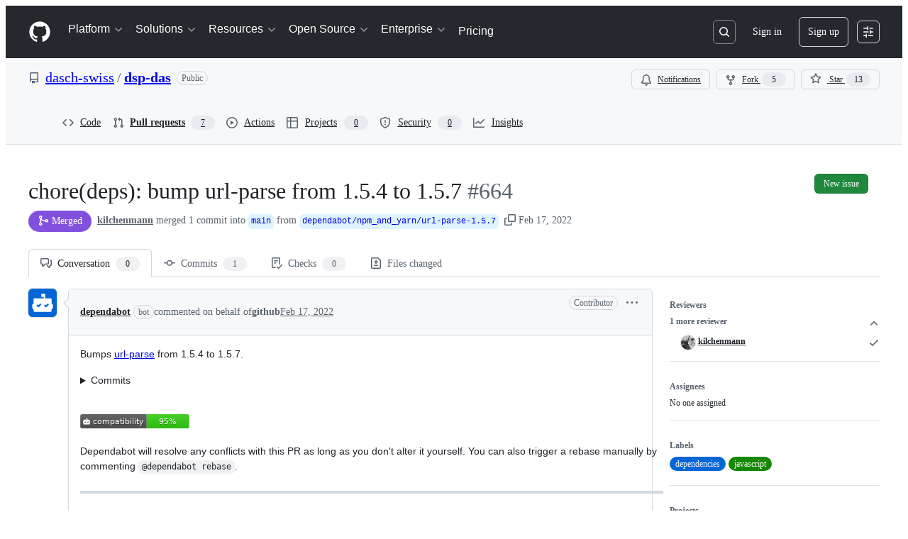

--- FILE ---
content_type: application/javascript
request_url: https://github.githubassets.com/assets/pull-requests-8b6cdcbc3a1b.js
body_size: 102295
content:
"use strict";(globalThis.webpackChunk_github_ui_github_ui=globalThis.webpackChunk_github_ui_github_ui||[]).push([[3201,6315,9389,16902,22225,28773,28970,31146,36661,37415,38074,40235,45338,50531,57293,57431,57923,58281,60229,65404,72560,73369,73560,73575,76413,76949,82075,83846,85243,86391,90920,91472,95721],{1117:(e,t,n)=>{n.d(t,{N:()=>el,$:()=>eo});var a=n(74848),r=n(96540),i=n(16522),s=n(96760),l=n(78314),o=n(35898),c=n(56038),d=n(38621),u=n(72511),m=n(21373),h=n(57478),p=n(34164),f=n(21935),g=n(83878),y=n(24967),_=n(81945);let v=()=>{let e,t=(0,i.c)(1);return t[0]===Symbol.for("react.memo_cache_sentinel")?(e=(0,a.jsx)("div",{className:"d-flex gap-2",children:(0,a.jsx)("div",{className:"flex-1 border overflow-x-auto rounded-2 borderColor-muted color-shadow-small",children:(0,a.jsxs)("div",{className:"d-flex flex-column gap-2 m-3",children:[(0,a.jsxs)("div",{className:"d-flex flex-items-center gap-2",children:[(0,a.jsx)(_.O,{variant:"elliptical",height:"xl",width:"xl"}),(0,a.jsx)(_.O,{variant:"rounded",height:"sm",width:"150px"})]}),[void 0,void 0].map(b),(0,a.jsx)(y.e,{})]})})}),t[0]=e):e=t[0],e};try{v.displayName||(v.displayName="CommentLoading")}catch{}function b(e,t){return(0,a.jsx)(_.O,{variant:"rounded",height:"sm",width:"random"},t)}var x=n(26156),E=n(18559),C=n(23656),S=n(21086),N=n(38829),w=n(26076),R=n(83925),j=n(30617),k=n(49245),A=n(68534),I=n(42118),T=n(81034);let L=({ref:e=null,initialMarkdown:t,onCancel:n,onSave:i,referenceId:s,buttonText:l,commentContent:o})=>{let[c,d]=(0,r.useState)(!1),u=(0,r.useRef)(null),m=(0,r.useRef)(void 0),{commentBoxSubject:h}=(0,j.X)(),p=(0,r.useCallback)(()=>{},[]),{markdownBody:f,resetMarkdownBody:g,markdownValidationResult:y,handleMarkdownBodyChanged:_}=(0,T.x)({commentBoxRef:u,markdownComposerRef:e,onChange:p,onCancel:()=>{},referenceId:s,insidePortal:!1});(0,r.useEffect)(()=>{t&&!f&&_(t)},[t]),(0,r.useEffect)(()=>{if(o&&m.current!==o){_(o),m.current=o;let e=window.setTimeout(()=>{u.current&&(u.current?.scrollIntoView(),u.current?.focus())},0);return()=>{window.clearTimeout(e)}}},[o]),(0,r.useLayoutEffect)(()=>{if(u&&u.current){let e=window.setTimeout(()=>{u.current?.focus()},0);return()=>{window.clearTimeout(e)}}},[u]);let v=async()=>{d(!0),await i(f,g),d(!1)};return(0,a.jsx)(I.hF,{ref:u,validationResult:y,disabled:c,onChange:e=>{_(e)},onCancel:()=>{_(""),n?.()},onSave:v,saveButtonText:l,saveButtonTrailingIcon:!1,value:f,teamHovercardsEnabled:!0,fileUploadsEnabled:!0,subject:h})};function M(e){let t,n,s=(0,i.c)(10),{comment:l,commitOid:o,onCancel:c,onUpdate:d}=e,{editComment:u}=(0,j.X)(),m=(0,r.useRef)(null);s[0]!==l||s[1]!==u||s[2]!==d?(t=async e=>{let t=await u(e,l);t.updatedFields&&d({...l,...t.updatedFields})},s[0]=l,s[1]=u,s[2]=d,s[3]=t):t=s[3];let h=t,p=`${o}-${l.id}`;return s[4]!==l.body||s[5]!==o||s[6]!==c||s[7]!==h||s[8]!==p?(n=(0,a.jsx)(L,{commitOid:o,initialMarkdown:l.body,ref:m,onSave:h,onCancel:c,referenceId:p,buttonText:"Update comment"}),s[4]=l.body,s[5]=o,s[6]=c,s[7]=h,s[8]=p,s[9]=n):n=s[9],n}L.displayName="CommitCommentEditor";try{M.displayName||(M.displayName="UpdateCommitComment")}catch{}function D(e){let t,n,r=(0,i.c)(17),{comments:s,commit:l,locked:o,deleteComment:c,updateComment:d,setNewCommentContent:u,repoOwnerGlobalRelayId:m}=e;if(0===s.length)return null;if(r[0]!==s||r[1]!==l||r[2]!==c||r[3]!==o||r[4]!==m||r[5]!==u||r[6]!==d){let e;r[8]!==l||r[9]!==c||r[10]!==o||r[11]!==m||r[12]!==u||r[13]!==d?(e=e=>(0,a.jsx)(O,{comment:e,commit:l,locked:o,deleteComment:c,updateComment:d,setNewCommentContent:u,repoOwnerGlobalRelayId:m},e.id),r[8]=l,r[9]=c,r[10]=o,r[11]=m,r[12]=u,r[13]=d,r[14]=e):e=r[14],t=s.map(e),r[0]=s,r[1]=l,r[2]=c,r[3]=o,r[4]=m,r[5]=u,r[6]=d,r[7]=t}else t=r[7];return r[15]!==t?(n=(0,a.jsx)("div",{className:"d-flex flex-column gap-3",children:t}),r[15]=t,r[16]=n):n=r[16],n}function O(e){let t,n,s,o,c,d,u,m,h,p,f,g=(0,i.c)(46),{comment:_,commit:v,locked:b,deleteComment:x,updateComment:E,setNewCommentContent:C,repoOwnerGlobalRelayId:S}=e,N=(0,l.t)(),[I,T]=(0,r.useState)(!1),[L,D]=(0,r.useState)(_.isHidden),O=(0,r.useRef)(null),{deleteComment:q,hideComment:$,unhideComment:G}=(0,j.X)();g[0]!==_.id||g[1]!==q||g[2]!==x?(t=async()=>{let e=await q(_.id.toString());"canceled"===e||"error"!==e&&"success"===e&&x(_.id)},g[0]=_.id,g[1]=q,g[2]=x,g[3]=t):t=g[3];let H=t;g[4]!==E?(n=e=>{E(e),T(!1)},g[4]=E,g[5]=n):n=g[5];let K=n;g[6]!==_||g[7]!==$||g[8]!==E?(s=async e=>{let t=await $(_.id.toString(),e);"error"!==t&&"success"===t&&(E({..._,isHidden:!0,minimizedReason:e}),D(!0))},g[6]=_,g[7]=$,g[8]=E,g[9]=s):s=g[9];let Q=s;g[10]!==_||g[11]!==G||g[12]!==E?(o=async()=>{let e=await G(_.id.toString());"error"!==e&&"success"===e&&(E({..._,isHidden:!1,minimizedReason:null}),D(!1))},g[10]=_,g[11]=G,g[12]=E,g[13]=o):o=g[13];let V=o,W=v.authors.length>0?v.authors[0]?.login:"";g[14]!==_||g[15]!==v||g[16]!==N||g[17]!==S?(c=(0,k.p)(_,v,N,S),g[14]=_,g[15]=v,g[16]=N,g[17]=S,g[18]=c):c=g[18],g[19]!==v.oid?(d=(0,A.F)(v.oid),g[19]=v.oid,g[20]=d):d=g[20],g[21]!==c||g[22]!==d?(u={...c,referenceText:d},g[21]=c,g[22]=d,g[23]=u):u=g[23];let z=u;g[24]===Symbol.for("react.memo_cache_sentinel")?(m=()=>{T(!0)},g[24]=m):m=g[24];let X=_.viewerCanReadUserContentEdits&&!!_.lastUserContentEdit;return g[25]!==_||g[26]!==W||g[27]!==L||g[28]!==H||g[29]!==Q||g[30]!==V||g[31]!==C||g[32]!==X||g[33]!==z?(h=(0,a.jsx)(B,{comment:z,commentAuthorLogin:_.author.login,commentSubjectAuthorLogin:W,commentSubjectType:"commit",avatarUrl:_.author.avatarUrl,isMinimized:L,editComment:m,onReplySelect:C,onMinimize:D,navigate:U,hideComment:Q,unhideComment:V,deleteComment:H,commentRef:O,showEditHistory:X,commitComment:_}),g[25]=_,g[26]=W,g[27]=L,g[28]=H,g[29]=Q,g[30]=V,g[31]=C,g[32]=X,g[33]=z,g[34]=h):h=g[34],g[35]!==_||g[36]!==v.oid||g[37]!==I||g[38]!==L||g[39]!==b||g[40]!==K?(p=L?null:I?(0,a.jsx)("div",{className:"m-2",children:(0,a.jsx)(M,{comment:_,commitOid:v.oid,onUpdate:K,onCancel:()=>T(!1)})}):(0,a.jsxs)("div",{className:"d-flex flex-column m-3 gap-3",style:{gap:"12px"},children:[(0,a.jsx)("div",{className:"markdown-body","data-turbolinks":"false",children:(0,a.jsx)(w.G,{disabled:!1,verifiedHTML:_.htmlBody,markdownValue:_.body,onChange:F,onLinkClick:P,teamHovercardsEnabled:!0})}),(0,a.jsx)(r.Suspense,{fallback:(0,a.jsx)(y.e,{}),children:(0,a.jsx)(R.ReactionViewerRelayQueryComponent,{id:_.relayId,subjectLocked:b})})]}),g[35]=_,g[36]=v.oid,g[37]=I,g[38]=L,g[39]=b,g[40]=K,g[41]=p):p=g[41],g[42]!==_.urlFragment||g[43]!==h||g[44]!==p?(f=(0,a.jsxs)("div",{className:"border rounded-2",ref:O,id:_.urlFragment,tabIndex:-1,children:[h,p]}),g[42]=_.urlFragment,g[43]=h,g[44]=p,g[45]=f):f=g[45],f}function P(){}function F(){}function U(){}function B(e){let t,n,s,l,o,c,d=(0,i.c)(15);d[0]!==e?({hideActions:t,...n}=e,d[0]=e,d[1]=t,d[2]=n):(t=d[1],n=d[2]);let u=n.commitComment;if(n.showEditHistory){let e,t;d[3]!==u.relayId?(e=(0,a.jsx)(r.Suspense,{fallback:null,children:(0,a.jsx)(G,{id:u.relayId})}),d[3]=u.relayId,d[4]=e):e=d[4],o=e,d[5]!==n.comment.id?(t=(0,a.jsx)(H,{id:n.comment.id}),d[5]=n.comment.id,d[6]=t):t=d[6],c=t}return d[7]!==t||d[8]!==n?(s=t?void 0:(0,a.jsx)(E.p,{onSuccessfulBlock:q,...n}),d[7]=t,d[8]=n,d[9]=s):s=d[9],d[10]!==o||d[11]!==c||d[12]!==n||d[13]!==s?(l=(0,a.jsx)(x.v,{lastEditedByMessage:c,editHistoryComponent:o,forceInlineAvatar:!0,...n,actions:s}),d[10]=o,d[11]=c,d[12]=n,d[13]=s,d[14]=l):l=d[14],l}function q(){setTimeout($,800)}function $(){return c.cg?.location.reload()}function G(e){let t,n,r=(0,i.c)(4),{id:s}=e;r[0]!==s?(t={id:s},r[0]=s,r[1]=t):t=r[1];let l=(0,N.f)(t);return r[2]!==l?(n=l?(0,a.jsx)(C.W,{editHistory:l}):null,r[2]=l,r[3]=n):n=r[3],n}function H(e){let t,n,r=(0,i.c)(4),{id:s}=e;r[0]!==s?(t={id:s},r[0]=s,r[1]=t):t=r[1];let l=(0,N.f)(t);return r[2]!==l?(n=l?(0,a.jsx)(S._,{editInformation:l}):null,r[2]=l,r[3]=n):n=r[3],n}try{D.displayName||(D.displayName="ExistingCommitComments")}catch{}try{O.displayName||(O.displayName="ExistingCommitComment")}catch{}try{B.displayName||(B.displayName="CommitCommentHeader")}catch{}try{G.displayName||(G.displayName="CommitCommentHeaderEditHistory")}catch{}try{H.displayName||(H.displayName="CommitCommentHeaderLastEditedBy")}catch{}var K=n(59672),Q=n(79634),V=n(96379),W=n(57387);function z(e){let t,n,s,o,c,d,m,h,p,f,g=(0,i.c)(33),{commitOid:y,locked:_,onClose:v}=e,b=(0,l.t)(),{helpUrl:x}=(0,Q.X)(),[E,C]=(0,r.useState)(!1),S=_?"Unlock":"Lock",N=_?"lock":"unlock";g[0]!==y||g[1]!==v||g[2]!==b?(t=async()=>{(await (0,V.DI)(`${(0,K.$Qz)({owner:b.ownerLogin,repo:b.name,commitish:y})}/lock`,{method:"PUT",headers:{Accept:"application/json"}})).ok?v(!0):C(!0)},g[0]=y,g[1]=v,g[2]=b,g[3]=t):t=g[3];let w=t;g[4]!==y||g[5]!==v||g[6]!==b?(n=async()=>{(await (0,V.lS)(`${(0,K.$Qz)({owner:b.ownerLogin,repo:b.name,commitish:y})}/unlock`,{method:"PUT",headers:{Accept:"application/json"}})).ok?v(!1):C(!0)},g[4]=y,g[5]=v,g[6]=b,g[7]=n):n=g[7];let R=n;g[8]!==v?(s=()=>v(),g[8]=v,g[9]=s):s=g[9];let j=`${S} conversation on this commit`,k=`${S} conversation`;g[10]===Symbol.for("react.memo_cache_sentinel")?(o={width:"100%"},g[10]=o):o=g[10];let A=_?R:w;return g[11]!==k||g[12]!==A?(c=[{content:k,buttonType:"danger",style:o,onClick:A}],g[11]=k,g[12]=A,g[13]=c):c=g[13],g[14]!==S||g[15]!==E?(d=E&&(0,a.jsxs)(u.A,{className:"mb-2",variant:"danger",children:["There was an error ",S.toLocaleLowerCase(),"ing this conversation. Please try again."]}),g[14]=S,g[15]=E,g[16]=d):d=g[16],g[17]!==S?(m=(0,a.jsxs)("p",{children:[S,"ing the conversation means:"]}),g[17]=S,g[18]=m):m=g[18],g[19]!==x||g[20]!==_||g[21]!==b?(h=(0,a.jsx)("ul",{className:"ml-4",children:_?(0,a.jsxs)("li",{children:[(0,a.jsx)("strong",{children:"Everyone"})," will be able to comment on this commit once more."]}):(0,a.jsxs)(a.Fragment,{children:[(0,a.jsxs)("li",{children:["Other users ",(0,a.jsx)("strong",{children:"can\u2019t add new comments"})," to this commit."]}),b.isOrgOwned?(0,a.jsxs)("li",{children:["You and other members of teams with"," ",(0,a.jsx)("a",{href:`${x}/get-started/learning-about-github/access-permissions-on-github`,children:"write access"})," ","to this repository ",(0,a.jsx)("strong",{children:"can still leave comments"})," that others can see."]}):(0,a.jsxs)("li",{children:["You and other collaborators"," ",(0,a.jsx)("a",{href:`${x}/get-started/learning-about-github/access-permissions-on-github`,children:"with access"})," to this repository ",(0,a.jsx)("strong",{children:"can still leave comments"})," that others can see."]})]})}),g[19]=x,g[20]=_,g[21]=b,g[22]=h):h=g[22],g[23]!==N?(p=(0,a.jsxs)("p",{className:"mb-0 mt-2",children:["You can always ",N," this commit again in the future."]}),g[23]=N,g[24]=p):p=g[24],g[25]!==m||g[26]!==h||g[27]!==p||g[28]!==s||g[29]!==j||g[30]!==c||g[31]!==d?(f=(0,a.jsxs)(W.l,{onClose:s,width:"large",title:j,footerButtons:c,children:[d,m,h,p]}),g[25]=m,g[26]=h,g[27]=p,g[28]=s,g[29]=j,g[30]=c,g[31]=d,g[32]=f):f=g[32],f}try{z.displayName||(z.displayName="LockConversationDialog")}catch{}var X=n(21067),Y=n(60912),J=n(61423),Z=n(11738),ee=n(81156),et=n(77430);function en(e){let t,n,s,l,o,u=(0,i.c)(16),{commitOid:m,onAddComment:h,onExpandCommentEditor:p,newCommentContent:f,canComment:g,locked:y,repoArchived:_,avatarURL:v}=e;u[0]===Symbol.for("react.memo_cache_sentinel")?(t=(0,X.M3)(),u[0]=t):t=u[0];let b=t,{addComment:x}=(0,j.X)(),E=(0,r.useRef)(null);u[1]!==x||u[2]!==h?(n=async(e,t)=>{let n=await x(e);n.comment&&(h(n.comment),t())},u[1]=x,u[2]=h,u[3]=n):n=u[3];let C=n;u[4]===Symbol.for("react.memo_cache_sentinel")?(s=b?void 0:(0,a.jsx)(er,{redirectUrl:c.fV?.href}),u[4]=s):s=u[4],u[5]!==y||u[6]!==_?(l=(0,J.i)(_,y,s,"commit"),u[5]=y,u[6]=_,u[7]=l):l=u[7];let S=l;return u[8]!==v||u[9]!==g||u[10]!==m||u[11]!==f||u[12]!==p||u[13]!==C||u[14]!==S?(o=(0,a.jsx)("div",{className:"d-flex flex-column gap-2 pt-3",children:g?(0,a.jsx)(ea,{commitOid:m,commentEditor:E,onExpandEditor:p,onSave:C,newCommentContent:f,avatarURL:v||ee.t.ghostUser.avatarUrl}):(0,a.jsx)(Y.P,{icon:d.LockIcon,reason:S})}),u[8]=v,u[9]=g,u[10]=m,u[11]=f,u[12]=p,u[13]=C,u[14]=S,u[15]=o):o=u[15],o}function ea(e){let[t,n]=(0,r.useState)(()=>void 0!==e.newCommentContent),[i,l]=(0,r.useState)(e.newCommentContent);t||void 0===e.newCommentContent||i===e.newCommentContent||(n(!0),l(e.newCommentContent));let o="Comment";return t?(0,a.jsx)("div",{id:s.Bq.issueCommentComposer,children:(0,a.jsx)(L,{commitOid:e.commitOid,ref:e.commentEditor,onSave:e.onSave,referenceId:`new-discussion-comment-${e.commitOid}`,commentContent:e.newCommentContent,initialMarkdown:e.newCommentContent,buttonText:o,onCancel:()=>{n(!1)}})}):(0,a.jsxs)("div",{id:s.Bq.issueCommentComposer,className:"d-flex flex-items-center border rounded-2 p-2 gap-2 color-bg-subtle",children:[(0,a.jsx)(et.r,{src:e.avatarURL,size:20}),(0,a.jsx)(Z.z,{onClick:()=>{n(!0),e.onExpandEditor?.()},children:o})]})}function er(e){let t,n=(0,i.c)(2),{redirectUrl:r}=e,s=r?`/login?return_to=${r}`:"/login";return n[0]!==s?(t=(0,a.jsxs)("span",{children:["Please ",(0,a.jsx)("a",{href:s,children:"sign in"})," to comment."]}),n[0]=s,n[1]=t):t=n[1],t}try{en.displayName||(en.displayName="NewCommitComment")}catch{}try{ea.displayName||(ea.displayName="CompactEditor")}catch{}try{er.displayName||(er.displayName="LoggedOutMessage")}catch{}var ei=n(10925);let es=e=>{let t,n,s,o,c,u=(0,i.c)(15),{ref:h,commitOid:p,subscribed:f}=e,[g,y]=(0,r.useState)(f),[_,v]=(0,r.useState)(!1),b=(0,l.t)(),x=(0,ei.H)("/notifications/thread","post");t=_?`You're now ${g?"subscribed":"unsubscribed"} to this thread.`:g?"You're receiving notifications because you're subscribed to this thread.":"You're not receiving notifications from this thread.",u[0]!==p||u[1]!==b.id||u[2]!==g||u[3]!==x?(n=async()=>{let e=new FormData;e.append("repository_id",b.id.toString()),e.append("thread_id",p),e.append("thread_class","Commit"),e.append("id",g?"unsubscribe":"subscribe"),e.append("authenticity_token",x??""),(await (0,V.DI)("/notifications/thread",{method:"POST",body:e})).ok&&(y(!g),v(!0))},u[0]=p,u[1]=b.id,u[2]=g,u[3]=x,u[4]=n):n=u[4];let E=n,C=g?d.BellSlashIcon:d.BellIcon,S=g?"Unsubscribe":"Subscribe";return u[5]!==C||u[6]!==S||u[7]!==E?(s=(0,a.jsx)(m.Q,{onClick:E,size:"small",leadingVisual:C,children:S}),u[5]=C,u[6]=S,u[7]=E,u[8]=s):s=u[8],u[9]!==t?(o=(0,a.jsx)("p",{role:"status",className:"f6 fgColor-muted mb-0",children:t}),u[9]=t,u[10]=o):o=u[10],u[11]!==h||u[12]!==s||u[13]!==o?(c=(0,a.jsxs)("div",{className:"d-flex flex-items-center border rounded-2 p-2 gap-2",ref:h,children:[s,o]}),u[11]=h,u[12]=s,u[13]=o,u[14]=c):c=u[14],c};es.displayName="NotificationsFooter";let el="comments";function eo(e){let t,n,l=(0,i.c)(3);return l[0]===Symbol.for("react.memo_cache_sentinel")?(t=(0,p.$)("d-flex flex-column gap-2 pt-3",s.mU.commentsContainer,"Comment-module__commit-discussion-comments--GlkCu"),l[0]=t):t=l[0],l[1]!==e?(n=(0,a.jsx)("div",{className:t,id:el,children:(0,r.createElement)(ec,{...e,key:e.commit.oid})}),l[1]=e,l[2]=n):n=l[2],n}function ec(e){let t,n,s,d,h,p,y,_,b,x,E,C,S=(0,i.c)(49),{commit:N,commentInfo:w,repoOwnerGlobalRelayId:R}=e,j=(0,l.t)(),k=(0,o.i)(),{retry:A,loadMore:I,canLoadMore:T,addComment:L,deleteComment:M,updateComment:O,count:P,comments:F,subscribed:U,providerState:B}=(0,f.y)(),[q,$]=(0,r.useState)(void 0),[G,H]=(0,r.useState)(w.locked);S[0]!==N.oid||S[1]!==j.id?(t=(0,g.N)(N.oid,j.id),S[0]=N.oid,S[1]=j.id,S[2]=t):t=S[2];let K=t,Q=(0,r.useRef)(null);S[3]!==F?(n=()=>{if(c.cg?.location.hash){let e=c.cg.location.hash.slice(1);if(F.find(t=>t.urlFragment===e)){let t=document.getElementById(e);t&&(t.scrollIntoView(),t.focus())}}},s=[F],S[3]=F,S[4]=n,S[5]=s):(n=S[4],s=S[5]),(0,r.useEffect)(n,s),S[6]===Symbol.for("react.memo_cache_sentinel")?(d=()=>{setTimeout(()=>Q.current?.scrollIntoView({behavior:"smooth",block:"nearest"}),0)},S[6]=d):d=S[6];let V=d;return S[7]!==P||S[8]!==w.canLock||S[9]!==N.oid||S[10]!==G?(h=(0,a.jsx)(eu,{commitOid:N.oid,commentCount:P,canLock:w.canLock,locked:G,setLocked:H}),S[7]=P,S[8]=w.canLock,S[9]=N.oid,S[10]=G,S[11]=h):h=S[11],S[12]!==B?(p="loading"===B&&(0,a.jsx)(v,{}),S[12]=B,S[13]=p):p=S[13],S[14]!==B||S[15]!==A?(y="error"===B&&(0,a.jsxs)(u.A,{className:"d-flex flex-justify-between flex-items-center",variant:"danger",children:[(0,a.jsx)("span",{children:"Failed to load comments."}),(0,a.jsx)(m.Q,{onClick:()=>A(),children:"Retry"})]}),S[14]=B,S[15]=A,S[16]=y):y=S[16],S[17]!==T||S[18]!==I||S[19]!==B?(_="loaded"===B&&T&&(0,a.jsx)(m.Q,{className:"width-full",onClick:()=>I(),children:"Load more comments"}),S[17]=T,S[18]=I,S[19]=B,S[20]=_):_=S[20],S[21]!==F||S[22]!==N||S[23]!==M||S[24]!==G||S[25]!==R||S[26]!==O?(b=(0,a.jsx)(D,{comments:F,commit:N,locked:G,repoOwnerGlobalRelayId:R,deleteComment:M,updateComment:O,setNewCommentContent:$}),S[21]=F,S[22]=N,S[23]=M,S[24]=G,S[25]=R,S[26]=O,S[27]=b):b=S[27],S[28]!==K?(x=K?(0,a.jsx)("div",{className:"text-center",children:[...Array(38)].map(ed)}):null,S[28]=K,S[29]=x):x=S[29],S[30]!==L||S[31]!==w.canComment||S[32]!==w.repoArchived||S[33]!==F||S[34]!==N.oid||S[35]!==k||S[36]!==G||S[37]!==q||S[38]!==B||S[39]!==U?(E="loaded"===B||0!==F.length?(0,a.jsxs)(a.Fragment,{children:[(0,a.jsx)(en,{commitOid:N.oid,onAddComment:L,onExpandCommentEditor:V,newCommentContent:q,canComment:w.canComment,locked:G,repoArchived:w.repoArchived,avatarURL:k?.avatarURL}),k?(0,a.jsx)(es,{ref:Q,commitOid:N.oid,subscribed:U??!1}):null]}):null,S[30]=L,S[31]=w.canComment,S[32]=w.repoArchived,S[33]=F,S[34]=N.oid,S[35]=k,S[36]=G,S[37]=q,S[38]=B,S[39]=U,S[40]=E):E=S[40],S[41]!==x||S[42]!==E||S[43]!==h||S[44]!==p||S[45]!==y||S[46]!==_||S[47]!==b?(C=(0,a.jsxs)(a.Fragment,{children:[h,p,y,_,b,x,E]}),S[41]=x,S[42]=E,S[43]=h,S[44]=p,S[45]=y,S[46]=_,S[47]=b,S[48]=C):C=S[48],C}function ed(e,t){return(0,a.jsx)("img",{alt:"rose",src:"/images/icons/emoji/rose.png",className:"Comment-module__discussion-comments-rose--JwtpK"},`rose-${t}`)}function eu(e){let t,n,s,l,o,c,u=(0,i.c)(17),{commitOid:p,commentCount:f,locked:g,setLocked:y,canLock:_}=e,[v,b]=(0,r.useState)(!1);return u[0]!==f?(t=(0,a.jsxs)("h2",{className:"sr-only",children:[f," commit comments"]}),u[0]=f,u[1]=t):t=u[1],u[2]===Symbol.for("react.memo_cache_sentinel")?(n=(0,a.jsx)("div",{className:"h4 pr-2",children:"Comments"}),u[2]=n):n=u[2],u[3]!==f?(s=void 0!==f&&(0,a.jsx)(h.A,{children:f}),u[3]=f,u[4]=s):s=u[4],u[5]!==s?(l=(0,a.jsxs)("div",{className:"d-flex flex-items-center",children:[n,s]}),u[5]=s,u[6]=l):l=u[6],u[7]!==_||u[8]!==p||u[9]!==v||u[10]!==g||u[11]!==y?(o=_&&(0,a.jsxs)(a.Fragment,{children:[(0,a.jsxs)(m.Q,{leadingVisual:g?d.KeyIcon:d.LockIcon,variant:"invisible",onClick:()=>b(!0),children:[g?"Unlock":"Lock"," conversation"]}),v&&(0,a.jsx)(z,{commitOid:p,locked:g,onClose:e=>{b(!1),void 0!==e&&y(e)}})]}),u[7]=_,u[8]=p,u[9]=v,u[10]=g,u[11]=y,u[12]=o):o=u[12],u[13]!==t||u[14]!==l||u[15]!==o?(c=(0,a.jsxs)("div",{className:"d-flex flex-items-center flex-justify-between",children:[t,l,o]}),u[13]=t,u[14]=l,u[15]=o,u[16]=c):c=u[16],c}try{eo.displayName||(eo.displayName="DiscussionComments")}catch{}try{ec.displayName||(ec.displayName="DiscussionCommentsInternal")}catch{}try{eu.displayName||(eu.displayName="DiscussionCommentsHeader")}catch{}},2362:(e,t,n)=>{n.d(t,{Zf:()=>l,i5:()=>h,mW:()=>p});var a=n(77783),r=n(21067),i=n(82106),s=n(69599);let l={CACHE_HIT:"offline_cache.cache_hit",CACHE_MISS:"offline_cache.cache_miss",CACHE_EVICT:"offline_cache.cache_evict",CACHE_INVALID:"offline_cache.stale_structure",CACHE_EXPIRED:"offline_cache.expired_item",CACHE_SET:"offline_cache.cache_set",CACHE_TIMEOUT:"offline_cache.cache_timeout",CACHE_SESSION_DISABLED:"offline_cache.session_disabled",CACHE_READ_ERROR:"offline_cache.read_error",CACHE_EVICT_ERROR:"offline_cache.evict_error",CACHE_WRITE_ERROR:"offline_cache.write_error",CLEANUP_STARTED:"offline_cache.cleanup_started",CLEANUP_COMPLETED:"offline_cache.cleanup_completed",CLEANUP_ERROR:"offline_cache.cleanup_error",CLEANUP_ITEM_ERROR:"offline_cache.cleanup_item_error",ENTRIES_READ:"offline_cache.entries_read",ANY:"offline_cache.*",NONE:"offline_cache.none"},o=!1,c=class IndexedDbTimeoutError extends Error{constructor(e,t,n){super(`IndexedDB ${e} operation timed out after ${n}ms for key: ${t}`),this.name="IndexedDbTimeoutError"}},d="offline_cache::",u=()=>d+(0,r.cj)(),m=new Map;function h({validator:e,sendAnalyticsEvent:t,storeName:n="queries"}){let r=`${u()}:${n}`,d=m.get(r);if(d)return d;function h(e){return!!(e.state.dataUpdatedAt&&e.state.ttl&&Date.now()-e.state.dataUpdatedAt>e.state.ttl)||void 0!==e.state.cacheVersion&&1!==e.state.cacheVersion}let p=(0,a.y$)(u(),n);function f(){return(0,s.G7)("disable-indexdb-operations")}async function g(e,n,a,r){if(!(0,s.G7)("issues_cache_operation_timeout"))return e;let i=null,o=new Promise((e,s)=>{i=setTimeout(()=>{t(l.CACHE_TIMEOUT,r,{operation:a}),s(new c(a,r,n))},n)});try{let t=await Promise.race([e,o]);return i&&clearTimeout(i),t}catch(e){throw i&&clearTimeout(i),e}}async function y(){if(_.isCleanupRunning)return;_.isCleanupRunning=!0;let e=Date.now();try{t(l.CLEANUP_STARTED,"",{});let n=await (0,a.jO)(p),r=n.length,i=0;for(let[e,r]of n)try{h(r)&&(t(l.CACHE_EVICT,e.toString(),{reason:"periodic_cleanup"}),(0,a.yH)(e,p).catch(n=>{t(l.CLEANUP_ITEM_ERROR,e.toString(),{error:String(n)})}),i++)}catch(n){t(l.CLEANUP_ITEM_ERROR,e.toString(),{error:String(n)})}t(l.CLEANUP_COMPLETED,"",{removed_count:i,total_entries:r,duration_ms:Date.now()-e})}catch(e){t(l.CLEANUP_ERROR,"",{error:String(e)})}finally{_.isCleanupRunning=!1}}let _={cleanupIntervalId:void 0,isCleanupRunning:!1,async getItem(n,r){if(f())return;let i=o?{session_disabled:!0}:{},s=Date.now();try{let o=await g((0,a.Jt)(n,p),500,"read",n),c=Date.now()-s;if(!o?.state?.data)return void t(l.CACHE_MISS,n.toString(),{...r,...i,read_duration_ms:c});if(h(o)){this.removeItem(n),t?.("offline_cache.expired_item",n.toString(),{...r,...i,read_duration_ms:c});return}if(!e.Check(o.state.data))return void t(l.CACHE_INVALID,n.toString(),{...r,...i,read_duration_ms:c});let d=o.state.dataUpdatedAt?Date.now()-o.state.dataUpdatedAt:"N/A",u=o.state.ttl??"N/A";return t(l.CACHE_HIT,n.toString(),{...r,...i,age:d,ttl:u,preheat_source:o.state.preheatSource,read_duration_ms:c}),o}catch(a){let e=Date.now()-s;if(a instanceof c){t(l.CACHE_SESSION_DISABLED,n.toString(),{reason:"read_timeout",read_duration_ms:e}),t(l.CACHE_MISS,n.toString(),{...r,session_disabled:o,read_duration_ms:e,timeout:!0}),o=!0;return}throw a}},async setItem(e,n,r,s,d){if(f())return Promise.resolve();let u=o?{session_disabled:!0}:{},m=s??n.state.ttl,h={...n,state:{...n.state,dataUpdatedAt:r??n.state.dataUpdatedAt,ttl:m,cacheVersion:1}};(0,i.D)(e,t),t(l.CACHE_SET,e.toString(),{...d,...u,ttl:m});try{await g((0,a.hZ)(e,h,p),2e3,"write",e)}catch(e){if(e instanceof c)return;throw e}},removeItem:(e,n)=>(t(l.CACHE_EVICT,e.toString(),n),(0,a.yH)(e,p)),isBustedOrExpired:e=>h(e),async entries(){let e=Date.now(),n=await (0,a.jO)(p),r=Date.now()-e;return t(l.ENTRIES_READ,"",{duration_ms:r,entry_count:n.length}),n},cleanupExpiredEntries:y,stopPeriodicCleanup:function(){void 0!==_.cleanupIntervalId&&(clearInterval(_.cleanupIntervalId),_.cleanupIntervalId=void 0)}};return m.set(r,_),!function(e=36e5){let t;"undefined"!=typeof window&&("function"==typeof(t=window).requestIdleCallback?t.requestIdleCallback(()=>void y(),{timeout:1e4}):setTimeout(()=>void y(),1e4),_.cleanupIntervalId=window.setInterval(()=>void y(),e))}(),_}async function p(){try{let e=await window?.indexedDB?.databases?.();if(!e)return;let t=e.filter(e=>e.name?.startsWith(d)).map(async e=>{if(e.name)try{let t=indexedDB.open(e.name,e.version),n=await new Promise((e,n)=>{t.onsuccess=()=>e(t.result),t.onerror=()=>n(t.error),t.onupgradeneeded=()=>{t.transaction?.abort(),n(Error("Unexpected upgrade needed"))}}),r=Array.from(n.objectStoreNames);n.close();let i=r.map(async t=>{if(e.name)try{let n=(0,a.y$)(e.name,t);await (0,a.IU)(n)}catch{}});await Promise.all(i)}catch{}});await Promise.allSettled(t)}catch{}}},2694:(e,t,n)=>{n.d(t,{B:()=>s});var a=n(73189),r=n(6923),i=n(96540);function s(e,t){if(!r.KJ)return[a.l,a.l,a.l];let n=(0,i.useMemo)(()=>new IntersectionObserver(e,t),[e,t]);return(0,i.useEffect)(()=>()=>n.disconnect(),[n]),[(0,i.useCallback)(e=>n.observe(e),[n]),(0,i.useCallback)(e=>n.unobserve(e),[n]),(0,i.useCallback)(()=>n.disconnect(),[n])]}},2970:(e,t,n)=>{n.d(t,{c:()=>C});var a=n(74848),r=n(73189),i=n(34164),s=n(96540),l=n(75986),o=n(18377),c=n(24347),d=n(35220),u=n(9214);let m=(0,s.createContext)({actionsOpen:!1,setActionsOpen:r.l}),h=({children:e})=>{let[t,n]=(0,s.useState)(!1),r=(0,s.useMemo)(()=>({actionsOpen:t,setActionsOpen:n}),[t]);return(0,a.jsx)(m,{value:r,children:e})};h.displayName="ListItemActionsProvider";try{m.displayName||(m.displayName="ActionsContext")}catch{}var p=n(29622),f=n(77177),g=n(29731);function y({style:e,className:t,children:n}){return(0,a.jsx)("div",{className:(0,i.$)("MetadataContainer-module__container--nU0s9",t),style:e,...(0,g.G)("list-view-item-metadata"),children:n})}try{y.displayName||(y.displayName="ListItemMetadataContainer")}catch{}var _=n(49744),v=n(60257),b=n(27603),x=n(74501);let E=({ref:e,children:t,isActive:n=!1,title:r,metadata:m,secondaryActions:h,style:g,className:E,metadataContainerStyle:C,metadataContainerClassName:S,as:N,...w})=>{let{idPrefix:R}=(0,l.If)(),{isSelectable:j}=(0,c.v)(),{variant:k}=(0,d.e)(),{anyItemsWithActionBar:A,hasResizableActionsWithActionBar:I}=(0,o.Z)(),T=(0,s.useId)(),{isSelected:L,onSelect:M}=(0,v.r)(),{status:D}=(0,b.x)(),{title:O,titleAction:P,headingRef:F}=(0,x.J)(),{description:U}=(0,f.L)(),{hasNewActivity:B}=(0,_.I)(),{alignment:q}=(0,p.m)(),$=(0,s.useRef)(null);(0,s.useEffect)(()=>{"function"==typeof e?e($.current):e&&(e.current=$.current)},[e]),(0,s.useEffect)(()=>{$.current&&n&&document.activeElement?.tagName==="BODY"&&$.current.focus()});let G=(0,s.useCallback)(e=>{switch(e.key){case"Enter":if(P){let t=document.activeElement,n=$.current===t,a=F.current&&(F.current===t||F.current.contains(t));(n||a)&&P(e)}break;case" ":if(!j||$?.current!==document.activeElement)break;e.preventDefault(),M(!L);break;case"Escape":$?.current?.focus()}},[P,j,M,L,F]),H=(0,s.useCallback)(()=>{let e=L?"Selected":"",t=B?"New activity":"",n=!!h,a=Array.isArray(m)&&m.length>0||m&&!Array.isArray(m),r="";(a||n)&&(r="More information available below");let i=[O,D].filter(e=>e.trim()).join(": ");try{i=i.replace(/(?<!\.)\.+$/,"")}catch{for(;i.endsWith(".");)i=i.substring(0,i.length-1)}let s=[e,i,U,t,r].filter(e=>e.trim()).join(". ");return s.endsWith(".")?s:`${s}.`},[h,m,L,B,O,D,U]);return(0,a.jsxs)(N||"li",{ref:$,id:`${R}-list-view-node-${T}`,className:(0,i.$)("ListItem-module__listItem--k4eMk",L&&"ListItem-module__selected--WTEJT","compact"===k&&"ListItem-module__compact--f4FSR","center"===q&&"ListItem-module__centerAligned--PWSgp",A&&I&&"ListItem-module__hasActionBar--t14sR",E),tabIndex:-1,"aria-label":H(),style:g,onKeyDown:G,...w,children:[r,t,Array.isArray(m)&&m.length>0?(0,a.jsx)(y,{style:C,className:S,children:m.map((e,t)=>(0,a.jsx)(s.Fragment,{children:e},t))}):!!(m&&!Array.isArray(m))&&(0,a.jsx)(y,{style:C,className:S,children:m}),h??(A&&(0,a.jsx)(u.L,{}))]})};E.displayName="ListItemBase";let C=({ref:e,children:t,isSelected:n=!1,onSelect:i=r.l,alignment:l,...o})=>{let{setSelectedCount:d}=(0,c.v)(),u=(0,s.useRef)(n);u.current=n,(0,s.useEffect)(()=>{d(e=>n?e+1:Math.max(0,e-1))},[n,d]),(0,s.useEffect)(()=>()=>{u.current&&d(e=>Math.max(0,e-1))},[d]);let m=(0,s.useMemo)(()=>({isSelected:n,onSelect:i}),[n,i]);return(0,a.jsx)(h,{children:(0,a.jsx)(x.y,{children:(0,a.jsx)(v.W,{value:m,children:(0,a.jsx)(_.t,{children:(0,a.jsx)(f.O,{children:(0,a.jsx)(b.u,{children:(0,a.jsx)(p.F,{alignment:l,children:(0,a.jsx)(E,{...o,ref:e,children:t})})})})})})})})};C.displayName="ListItem"},4929:(e,t,n)=>{n.d(t,{V:()=>s});var a=n(74848),r=n(29731),i=n(34164);function s({children:e,alignment:t,variant:n,...s}){return(0,a.jsx)("div",{...(0,r.G)("list-view-item-metadata-item"),...s,className:(0,i.$)("Metadata-module__metadata--ODMG0","primary"===n?"Metadata-module__primary--S8Orc":"Metadata-module__secondary--1te4w","right"===t&&"Metadata-module__alignRight--A1PHa",s.className),children:e})}try{s.displayName||(s.displayName="ListItemMetadata")}catch{}},5728:(e,t,n)=>{n.d(t,{m:()=>u});let a=(c={alias:null,args:null,kind:"ScalarField",name:"id",storageKey:null},{fragment:{argumentDefinitions:r=[{defaultValue:null,kind:"LocalArgument",name:"input"}],kind:"Fragment",metadata:null,name:"addReactionMutation",selections:[{alias:null,args:i=[{kind:"Variable",name:"input",variableName:"input"}],concreteType:"AddReactionPayload",kind:"LinkedField",name:"addReaction",plural:!1,selections:[{alias:null,args:null,concreteType:null,kind:"LinkedField",name:"subject",plural:!1,selections:[{args:null,kind:"FragmentSpread",name:"ReactionViewerRelayGroups"}],storageKey:null}],storageKey:null}],type:"Mutation",abstractKey:null},kind:"Request",operation:{argumentDefinitions:r,kind:"Operation",name:"addReactionMutation",selections:[{alias:null,args:i,concreteType:"AddReactionPayload",kind:"LinkedField",name:"addReaction",plural:!1,selections:[{alias:null,args:null,concreteType:null,kind:"LinkedField",name:"subject",plural:!1,selections:[s={alias:null,args:null,kind:"ScalarField",name:"__typename",storageKey:null},{kind:"TypeDiscriminator",abstractKey:"__isReactable"},{alias:null,args:null,concreteType:"ReactionGroup",kind:"LinkedField",name:"reactionGroups",plural:!0,selections:[{alias:null,args:null,kind:"ScalarField",name:"content",storageKey:null},{alias:null,args:null,kind:"ScalarField",name:"viewerHasReacted",storageKey:null},{alias:null,args:[{kind:"Literal",name:"first",value:5}],concreteType:"ReactorConnection",kind:"LinkedField",name:"reactors",plural:!1,selections:[{alias:null,args:null,kind:"ScalarField",name:"totalCount",storageKey:null},{alias:null,args:null,concreteType:null,kind:"LinkedField",name:"nodes",plural:!0,selections:[s,{kind:"InlineFragment",selections:o=[l={alias:null,args:null,kind:"ScalarField",name:"login",storageKey:null}],type:"User",abstractKey:null},{kind:"InlineFragment",selections:[l,{alias:null,args:null,kind:"ScalarField",name:"isCopilot",storageKey:null},{alias:null,args:null,kind:"ScalarField",name:"isAgent",storageKey:null},{alias:null,args:null,kind:"ScalarField",name:"displayName",storageKey:null}],type:"Bot",abstractKey:null},{kind:"InlineFragment",selections:o,type:"Organization",abstractKey:null},{kind:"InlineFragment",selections:o,type:"Mannequin",abstractKey:null},{kind:"InlineFragment",selections:[c],type:"Node",abstractKey:"__isNode"}],storageKey:null}],storageKey:"reactors(first:5)"}],storageKey:null},c],storageKey:null}],storageKey:null}]},params:{id:"686efd568fb637fee7e532b3356444b1",metadata:{},name:"addReactionMutation",operationKind:"mutation",text:null}});a.hash="504ef43df20e9ee96a023f421682e18d";var r,i,s,l,o,c,d=n(18312);function u({environment:e,input:{subject:t,content:n},onError:r,onCompleted:i}){return(0,d.commitMutation)(e,{mutation:a,variables:{input:{subjectId:t,content:n}},optimisticUpdater:e=>{let a=e.get(t);if(!a)return;let r=a.getLinkedRecords("reactionGroups");if(!r)return;let i=r.findIndex(e=>e.getValue("content")===n),s=r[i];if(s){s.setValue(!0,"viewerHasReacted");let n=`client:${t}:reactionGroups:${i}:reactors(first:5)`,a=e.get(n);if(a){let e=a.getValue("totalCount");a.setValue(e?e+1:1,"totalCount")}}},onError:e=>r&&r(e),onCompleted:e=>i&&i(e)})}},6923:(e,t,n)=>{n.d(t,{KJ:()=>i,X3:()=>r,g5:()=>s});var a=n(56038);let r=void 0===a.XC,i=!r;function s(){return!!r||!a.XC||!!(a.XC.querySelector('react-app[data-ssr="true"]')||a.XC.querySelector('react-partial[data-ssr="true"][partial-name="repos-overview"]'))}},8934:(e,t,n)=>{n.d(t,{x:()=>l});var a=n(74848),r=n(16522),i=n(13523),s=n(11529);function l(e){let t,n,l,o,c,d,u=(0,r.c)(13);u[0]!==e?({ref:l,children:t,src:o,...n}=e,u[0]=e,u[1]=t,u[2]=n,u[3]=l,u[4]=o):(t=u[1],n=u[2],l=u[3],o=u[4]);let{isServer:m}=(0,s.V)();return u[5]!==m||u[6]!==o?(c=m?{}:{src:o,"data-nonce":(0,i.M1)()},u[5]=m,u[6]=o,u[7]=c):c=u[7],u[8]!==t||u[9]!==n||u[10]!==l||u[11]!==c?(d=(0,a.jsx)("include-fragment",{...n,ref:l,...c,children:t}),u[8]=t,u[9]=n,u[10]=l,u[11]=c,u[12]=d):d=u[12],d}try{l.displayName||(l.displayName="IncludeFragment")}catch{}},9214:(e,t,n)=>{n.d(t,{L:()=>c});var a=n(74848),r=n(91230),i=n(29731),s=n(34164),l=n(96540),o=n(18377);let c=({anchorIcon:e,style:t,className:n,label:c="list item action bar",...d})=>{let{setAnyItemsWithActionBar:u,setHasResizableActionsWithActionBar:m}=(0,o.Z)();return(0,l.useEffect)(()=>u(!0),[u]),(0,l.useEffect)(()=>{d.actions&&m(!0)},[d.actions,m]),(0,a.jsx)("div",{className:(0,s.$)("ActionBar-module__container--8I2RB",d.actions&&"ActionBar-module__hasActions--HH0uB",n),style:t,...(0,i.G)("list-view-item-action-bar-container"),children:(0,a.jsx)(r.E7,{...d,label:c,variant:"menu",overflowMenuToggleProps:e?{icon:e}:void 0})})};try{c.displayName||(c.displayName="ListItemActionBar")}catch{}},10422:(e,t,n)=>{n.d(t,{gX:()=>nh,S4:()=>aC,OC:()=>x,cY:()=>tv,Uz:()=>aj});var a,r=n(74848),i=n(16522);function s(e){if(null==e)throw Error("Failed to load page data.")}var l=n(75202),o=n(38621),c=n(69726),d=n(34164),u=n(96540),m=n(17645),h=n(20622),p=n(53885),f=n(50129),g=n(65820),y=n(97665),_=n(97286);function v(){let e,t=(0,i.c)(2),{basePageDataUrl:n}=(0,f.Yu)(),a=`basePageDataURL:${n}`;return t[0]!==a?(e=[h.uT.mergeBox,a],t[0]=a,t[1]=e):e=t[1],e}let b=(0,u.createContext)({mergeMethod:m.q$.MERGE,setMergeMethod:()=>{}});function x({children:e,defaultMergeMethod:t}){let[n,a]=(0,u.useState)(t),i=v(),s=(0,y.jE)();(0,u.useEffect)(()=>{s.invalidateQueries({queryKey:i})},[n]);let l=(0,u.useMemo)(()=>({mergeMethod:n,setMergeMethod:a}),[n]);return(0,r.jsx)(b,{value:l,children:e})}function E(){return(0,u.use)(b)}try{b.displayName||(b.displayName="MergeMethodContext")}catch{}try{x.displayName||(x.displayName="MergeMethodContextProvider")}catch{}function C(e){let t=e&&e.conditions.find(e=>m.nw.includes(e.type));if(t&&"conflicts"in t&&"isConflictResolvableInWeb"in t)return t}function S(e){return e?.conditions.filter(e=>m.iG.includes(e.type)&&"FAILED"===e.result)??[]}var N=n(35750),w=n(18150),R=n(85242),j=n(88243),k=n(16213),A=n(50467);let BaseSectionStatus=class BaseSectionStatus{get shouldRender(){return!1}get shouldConsiderStatus(){return this.shouldRender}get sectionStatus(){return"UNKNOWN"}get mergeBoxStatus(){return"UNKNOWN"}constructor(e,t,n){(0,A._)(this,"pullRequest",void 0),(0,A._)(this,"mergeRequirements",void 0),(0,A._)(this,"statusChecks",void 0),this.pullRequest=e,this.mergeRequirements=t,this.statusChecks=n}};let I=["MERGE_QUEUE","REQUIRED_STATUS_CHECKS"],T=["PULL_REQUEST_REPO_STATE","PULL_REQUEST_STATE"],L=["USER_CANNOT_PUSH"];var M=new WeakMap,D=new WeakMap,O=new WeakMap,P=new WeakMap;let BlockedSectionStatus=class BlockedSectionStatus extends BaseSectionStatus{get shouldRender(){return this.mergeRequirements?.state==="UNMERGEABLE"&&!this.pullRequest.isDraft&&0!==this.failingConditionsAndRules.length&&this.pullRequest.viewerCanUpdate}get sectionStatus(){return this.mergeRequirements?.state==="UNMERGEABLE"?"FAILED":"PASSED"}get mergeBoxStatus(){return this.sectionStatus}get failingConditionsAndRules(){return(0,N._)(this,M)||(0,R._)(this,M,[...(0,N._)(this,O),...(0,N._)(this,D),...(0,N._)(this,P)]),(0,N._)(this,M)}constructor(...e){super(...e),(0,w._)(this,D,{get:F,set:void 0}),(0,w._)(this,O,{get:U,set:void 0}),(0,w._)(this,P,{get:B,set:void 0}),(0,w._)(this,M,{writable:!0,value:void 0})}};function F(){return S(this.mergeRequirements).flatMap(e=>"ruleRollups"in e?e.ruleRollups:[]).filter(e=>e?.result==="FAILED"&&!I.includes(e.ruleType))}function U(){var e;return(e=this.mergeRequirements,e?.conditions.filter(e=>m.jw.includes(e.type)&&"FAILED"===e.result)??[]).filter(e=>!T.includes(e.type))}function B(){var e;return(e=this.mergeRequirements,e?.conditions.filter(e=>m.TW.includes(e.type)&&"FAILED"===e.result)??[]).flatMap(e=>"failedSubConditions"in e?e.failedSubConditions:[]).filter(e=>!L.includes(e.displayName))}let q="AwaitingReview",$="ChangesRequested",G="ChecksFailing",H="ChecksPending",K="DraftReadyForReview",Q="DraftNotReadyForReview",V="InMergeQueue",W="MergeConflicts",z="Mergeable",X="NonRequiredChecksUnsuccessful",Y="UnableToMerge",J="Unknown",Z="Merged",ee="Closed";function et(e){return(e?.conditions.filter(e=>"FAILED"===e.result)??[]).map(e=>e.type)}function en(e){return!!e?.statusChecks.some(e=>e.isRequired&&function(e){switch(e){case"WAITING":case"PENDING":case"IN_PROGRESS":case"QUEUED":case"EXPECTED":return!0;case"ACTION_REQUIRED":case"FAILURE":case"ERROR":case"STARTUP_FAILURE":case"CANCELLED":case"STALE":case"TIMED_OUT":case"SUCCESS":case"COMPLETED":case"NEUTRAL":case"REQUESTED":case"SKIPPED":case"_UNKNOWN_VALUE":return!1}}(e.state))}function ea(e){return!!e?.statusChecks.some(e=>e.isRequired&&function(e){switch(e){case"ACTION_REQUIRED":case"FAILURE":case"ERROR":case"STARTUP_FAILURE":case"_UNKNOWN_VALUE":case"CANCELLED":case"STALE":case"TIMED_OUT":return!0;case"SUCCESS":case"COMPLETED":case"EXPECTED":case"IN_PROGRESS":case"NEUTRAL":case"PENDING":case"QUEUED":case"REQUESTED":case"SKIPPED":case"WAITING":return!1}}(e.state))}function er(e){return void 0!==e&&e?.statusChecks.length!==0&&(!ea(e)||!en(e))}function ei(e,t){return e?.state!=="UNMERGEABLE"&&!!t?.statusChecks.some(e=>!e.isRequired&&!function(e){switch(e){case"NEUTRAL":case"SUCCESS":case"SKIPPED":return!0;case"WAITING":case"PENDING":case"IN_PROGRESS":case"QUEUED":case"EXPECTED":case"ACTION_REQUIRED":case"FAILURE":case"ERROR":case"STARTUP_FAILURE":case"CANCELLED":case"STALE":case"TIMED_OUT":case"COMPLETED":case"REQUESTED":case"_UNKNOWN_VALUE":return!1}}(e.state))||t?.statusRollup.combinedState==="PENDING_APPROVAL"}function es(e){let t=e?.conditions.find(e=>"PULL_REQUEST_RULES"===e.type),n=t?.ruleRollups?.find(e=>"PULL_REQUEST"===e.ruleType);if(!n||"FAILED"!==n.result)return[];let a=n.metadata;return a&&"failureReasons"in a&&a.failureReasons.map(e=>e.toUpperCase())||[]}function el(e){return et(e).includes("PULL_REQUEST_MERGE_CONFLICT_STATE")}let ChecksSectionStatus=class ChecksSectionStatus extends BaseSectionStatus{get shouldRender(){let e=this.statusChecks?.statusRollup;return(e?.summary.length??0)>0||e?.combinedState==="PENDING_APPROVAL"}get sectionStatus(){let e=C(this.mergeRequirements);return"DIRTY"===this.pullRequest.mergeStateStatus&&e?.result==="FAILED"?"PENDING_CONFLICTS":this.statusChecks?.statusRollup.combinedState??"UNKNOWN"}get mergeBoxStatus(){if("PENDING_APPROVAL"===this.sectionStatus)return"PENDING_USER_ACTION";let e=ea(this.statusChecks),t=en(this.statusChecks),n=er(this.statusChecks),a=ei(this.mergeRequirements,this.statusChecks);return t||"PENDING"===this.sectionStatus||"PENDING_CONFLICTS"===this.sectionStatus?"PENDING":e?"FAILED":a?"NEUTRAL":n?"PASSED":"NEUTRAL"}};let ClosedOrMergedStateSectionStatus=class ClosedOrMergedStateSectionStatus extends BaseSectionStatus{get shouldRender(){return"OPEN"!==this.pullRequest.state}get sectionStatus(){return"OPEN"!==this.pullRequest.state?this.pullRequest.state:"UNKNOWN"}get mergeBoxStatus(){return"MERGED"===this.sectionStatus?"MERGED":"NEUTRAL"}};var eo=new WeakMap,ec=new WeakMap,ed=new WeakMap;let ConflictsSectionStatus=class ConflictsSectionStatus extends BaseSectionStatus{get shouldRender(){return("BLOCKED"!==this.pullRequest.mergeStateStatus||!!this.pullRequest.viewerCanUpdateBranch)&&!!this.conflictsCondition}get sectionStatus(){return this.conflictsCondition?(0,N._)(this,ed).call(this,this.pullRequest.advisoryWorkspace,this.pullRequest.mergeStateStatus,this.conflictsCondition,(0,N._)(this,ec)):"PENDING"}get mergeBoxStatus(){switch(this.sectionStatus){case"NO_CONFLICTS":case"HAS_ADVISORY_WORKSPACE":return"PASSED";case"HAS_CONFLICTS":case"HAS_REBASE_CONFLICTS":case"OUT_OF_DATE":return"NEUTRAL";default:return"PENDING"}}get conflictsCondition(){return(0,N._)(this,eo)||(0,R._)(this,eo,C(this.mergeRequirements)),(0,N._)(this,eo)}constructor(...e){super(...e),(0,w._)(this,ec,{get:eu,set:void 0}),(0,w._)(this,eo,{writable:!0,value:void 0}),(0,w._)(this,ed,{writable:!0,value:(e,t,n,a)=>{if("BEHIND"===t)return"OUT_OF_DATE";if("UNKNOWN"===t)return"PENDING";if("FAILED"===n.result&&0===a.length)return"HAS_REBASE_CONFLICTS";if(!e&&("CLEAN"===t||"UNSTABLE"===t||"HAS_HOOKS"===t))return"NO_CONFLICTS";if(e&&("CLEAN"===t||"UNSTABLE"===t||"HAS_HOOKS"===t))return"HAS_ADVISORY_WORKSPACE";else if("DIRTY"===t&&"FAILED"===n.result)return"HAS_CONFLICTS";else if("BLOCKED"===t)return"OUT_OF_DATE";else return"PENDING"}})}};function eu(){return this.conflictsCondition?.conflicts??[]}let DraftStateSectionStatus=class DraftStateSectionStatus extends BaseSectionStatus{get shouldRender(){return"OPEN"===this.pullRequest.state&&this.pullRequest.isDraft}get sectionStatus(){return"IS_DRAFT"}get mergeBoxStatus(){return"NEUTRAL"}};let MergeQueueSectionStatus=class MergeQueueSectionStatus extends BaseSectionStatus{get shouldRender(){return this.pullRequest.isInMergeQueue}get sectionStatus(){return"QUEUED"}get mergeBoxStatus(){return this.sectionStatus}};var em=n(30459),eh=n(84268),ep=n(55630),ef=n(81960);let eg=e=>{let t,n,a,s=(0,i.c)(5),{isExpanded:l}=e,c=l?"":"rotate(180deg)";return s[0]!==c?(t={transition:"transform 0.15s ease-in-out",transform:c},s[0]=c,s[1]=t):t=s[1],s[2]===Symbol.for("react.memo_cache_sentinel")?(n=(0,r.jsx)(o.ChevronUpIcon,{}),s[2]=n):n=s[2],s[3]!==t?(a=(0,r.jsx)("div",{style:t,children:n}),s[3]=t,s[4]=a):a=s[4],a};try{eg.displayName||(eg.displayName="ExpandableSectionIcon")}catch{}let ey=e=>{let t,n,a,s,l,o,c,u,m,h,p=(0,i.c)(31),{title:f,subtitle:g,headerId:y,icon:_,expandableProps:v,children:b,rightSideContent:x}=e;if(v&&x)throw Error("MergeBoxSectionHeader: rightSideContent is not supported when expandableProps exist");p[0]!==v?(t=v||{},p[0]=v,p[1]=t):t=p[1];let{isExpanded:E,ariaLabel:C,onToggle:S}=t,N=v&&"MergeBoxSectionHeader-module__wrapperCanExpand--AoekL",w=!v&&"flex-column flex-sm-row flex-items-center flex-sm-items-start flex-justify-between";return p[2]!==N||p[3]!==w?(n=(0,d.$)("MergeBoxSectionHeader-module__wrapper--zMA1Y",N,w),p[2]=N,p[3]=w,p[4]=n):n=p[4],p[5]!==_?(a=_&&(0,r.jsx)("div",{className:"mr-2 flex-shrink-0",children:_}),p[5]=_,p[6]=a):a=p[6],p[7]!==y||p[8]!==f?(s=(0,r.jsx)(ef.A,{as:"h3",id:y,className:"MergeBoxSectionHeader-module__MergeBoxSectionHeading--miHzz",children:f}),p[7]=y,p[8]=f,p[9]=s):s=p[9],p[10]!==g?(l=(0,r.jsx)("p",{className:"fgColor-muted mb-0 ",children:g}),p[10]=g,p[11]=l):l=p[11],p[12]!==b||p[13]!==s||p[14]!==l?(o=(0,r.jsxs)("div",{className:"flex-1",children:[s,l,b]}),p[12]=b,p[13]=s,p[14]=l,p[15]=o):o=p[15],p[16]!==x||p[17]!==o?(c=(0,r.jsxs)("div",{className:"d-flex flex-1 flex-column flex-sm-row gap-2",children:[o,x]}),p[16]=x,p[17]=o,p[18]=c):c=p[18],p[19]!==a||p[20]!==c?(u=(0,r.jsxs)("div",{className:"d-flex width-full",children:[a,c]}),p[19]=a,p[20]=c,p[21]=u):u=p[21],p[22]!==C||p[23]!==v||p[24]!==E||p[25]!==S?(m=v&&(0,r.jsxs)(r.Fragment,{children:[(0,r.jsx)("button",{"aria-label":C,type:"button",className:"MergeBoxSectionHeader-module__button--mkkJX",onClick:S,"aria-expanded":E}),(0,r.jsx)("div",{className:"fgColor-muted pr-2 pt-2",children:(0,r.jsx)(eg,{isExpanded:!!E})})]}),p[22]=C,p[23]=v,p[24]=E,p[25]=S,p[26]=m):m=p[26],p[27]!==u||p[28]!==m||p[29]!==n?(h=(0,r.jsxs)("div",{className:n,children:[u,m]}),p[27]=u,p[28]=m,p[29]=n,p[30]=h):h=p[30],h};try{ey.displayName||(ey.displayName="MergeBoxSectionHeader")}catch{}let e_="MergeBoxExpandable-module__isExpanded--PaOkp",ev=e=>{let t,n,a,s,l,o=(0,i.c)(13),{isExpanded:c,children:u}=e,m=void 0!==c&&c,h=m&&e_;o[0]!==h?(t=(0,d.$)("MergeBoxExpandable-module__expandableWrapper--Ejab0",h),o[0]=h,o[1]=t):t=o[1];let p=m?"visible":"hidden";o[2]!==p?(n={visibility:p},o[2]=p,o[3]=n):n=o[3];let f=m&&e_;o[4]!==f?(a=(0,d.$)("MergeBoxExpandable-module__expandableContent--li_O1",f),o[4]=f,o[5]=a):a=o[5];let g=m&&u;return o[6]!==a||o[7]!==g?(s=(0,r.jsx)("div",{className:a,children:g}),o[6]=a,o[7]=g,o[8]=s):s=o[8],o[9]!==t||o[10]!==n||o[11]!==s?(l=(0,r.jsx)("div",{className:t,style:n,children:s}),o[9]=t,o[10]=n,o[11]=s,o[12]=l):l=o[12],l};try{ev.displayName||(ev.displayName="MergeBoxExpandable")}catch{}var eb=n(97174),ex=n(21373),eE=n(40104);let eC=e=>{let t,n,a,s=(0,i.c)(5),{isExpanded:l}=e,c=l?"rotate(90deg)":"";return s[0]!==c?(t={transform:c},s[0]=c,s[1]=t):t=s[1],s[2]===Symbol.for("react.memo_cache_sentinel")?(n=(0,r.jsx)(o.ChevronRightIcon,{size:12}),s[2]=n):n=s[2],s[3]!==t?(a=(0,r.jsx)("div",{style:t,children:n}),s[3]=t,s[4]=a):a=s[4],a};try{eC.displayName||(eC.displayName="ExpandableGroupIcon")}catch{}let eS={[m.Qv.Approvals]:(0,r.jsx)(o.CheckIcon,{className:"fgColor-success",size:16}),[m.Qv.RequestedChanges]:(0,r.jsx)(o.FileDiffIcon,{className:"fgColor-danger",size:16}),[m.Qv.PendingReviewRequest]:(0,r.jsx)(o.PersonIcon,{size:16})};function eN(e){let t,n,a,s,l,o,c,m,h,p=(0,i.c)(32),{children:f,count:g,pullRequestId:y,reviewGroup:_}=e,{sendAnalyticsEvent:v}=(0,em.s)(),[b,x]=(0,eE.Fo)(`${y}:reviewersGroup:${_}Expanded`,!1),E=(0,u.useId)(),C=eS[_];if(p[0]!==g||p[1]!==_)t=g>1?_:_.substring(0,_.length-1),p[0]=g,p[1]=_,p[2]=t;else t=p[2];let S=`${g} ${t}`,N=b?`Collapse ${S} group`:`Expand ${S} group`;p[3]!==b?(n=()=>(0,r.jsx)(eC,{isExpanded:b}),p[3]=b,p[4]=n):n=p[4],p[5]!==b||p[6]!==_||p[7]!==v||p[8]!==x?(a=()=>{v(b?"reviewers_group.collapse":"reviewers_group.expand","MERGEBOX_REVIEWERS_GROUP_TOGGLE_BUTTON",{group:_}),x(!b)},p[5]=b,p[6]=_,p[7]=v,p[8]=x,p[9]=a):a=p[9],p[10]!==S?(s=(0,r.jsx)("span",{className:"ml-1",children:S}),p[10]=S,p[11]=s):s=p[11],p[12]!==E||p[13]!==b||p[14]!==C||p[15]!==N||p[16]!==n||p[17]!==a||p[18]!==s?(l=(0,r.jsxs)(ex.Q,{"aria-controls":E,"aria-expanded":b,"aria-label":N,className:"ReviewGroupExpander-module__groupHeadingButton--S7IXP",variant:"invisible",size:"small",trailingVisual:n,onClick:a,children:[C," ",s]}),p[12]=E,p[13]=b,p[14]=C,p[15]=N,p[16]=n,p[17]=a,p[18]=s,p[19]=l):l=p[19];let w=b&&"ReviewGroupExpander-module__isExpanded--SHz1f";p[20]!==w?(o=(0,d.$)("ReviewGroupExpander-module__expandableWrapper--Xlmef",w),p[20]=w,p[21]=o):o=p[21];let R=b&&f;return p[22]!==R?(c=(0,r.jsx)("div",{className:"ReviewGroupExpander-module__expandableListView--hoVAr",children:R}),p[22]=R,p[23]=c):c=p[23],p[24]!==E||p[25]!==S||p[26]!==c||p[27]!==o?(m=(0,r.jsx)("div",{className:o,id:E,"aria-label":S,role:"group",children:c}),p[24]=E,p[25]=S,p[26]=c,p[27]=o,p[28]=m):m=p[28],p[29]!==m||p[30]!==l?(h=(0,r.jsxs)(r.Fragment,{children:[l,m]}),p[29]=m,p[30]=l,p[31]=h):h=p[31],h}try{eN.displayName||(eN.displayName="ReviewGroupExpander")}catch{}var ew=n(2970),eR=n(95378),ej=n(65964),ek=n(77430);let eA="SectionListItem-module__listItem--cGdcZ";var eI=n(5524),eT=n(72511),eL=n(86877),eM=n(10576),eD=n(57387),eO=n(94747),eP=n(48845),eF=n(9214),eU=n(10095);function eB({reviewer:e,reviewStatusText:t,hovercardUrl:n,reviewId:a,viewerCanDismissReviews:s,viewerCanReRequestReviews:l=!1}){let c,m,f,g,_,b,x,E=(0,u.useRef)(null),C=(0,u.useRef)(null),[S,N]=(0,u.useState)(!1),[w,R]=(0,u.useState)(null),[j,k]=(0,u.useState)(""),A=j.trim().length<1,[I,T]=(0,u.useState)(!1),L=[s?{key:"dismiss-review",render:()=>(0,r.jsx)(eI.l.Item,{onSelect:()=>{N(!0)},children:"Dismiss review"})}:null,l?{key:"re-request-review",render:()=>(0,r.jsx)(eI.l.Item,{onSelect:()=>O({reviewerLogin:e.login}),children:"Re-request review"})}:null].filter(e=>!!e),M=!!a&&L.length>0,D=async()=>{R(null),N(!1),T(!1),C.current?.focus()},{mutate:O}=function(e){let t,n,a,r,s,l=(0,i.c)(13);l[0]!==e?(t=void 0===e?{}:e,l[0]=e,l[1]=t):t=l[1];let{onError:o}=t,c=v(),d=(0,p.e)(h.uT.reRequestReviewFromUser),u=(0,y.jE)();return l[2]!==d?(n=async e=>{let t=await (0,eP.q$)(d,{method:"POST",headers:{Accept:"application/json"},body:e}),n=await (0,eP.hp)(t);return(0,eP.R)(t,n),n},l[2]=d,l[3]=n):n=l[3],l[4]!==c||l[5]!==u?(a=()=>u.invalidateQueries({queryKey:c},{cancelRefetch:!1}),l[4]=c,l[5]=u,l[6]=a):a=l[6],l[7]!==o?(r=e=>{o?.(e)},l[7]=o,l[8]=r):r=l[8],l[9]!==n||l[10]!==a||l[11]!==r?(s={mutationFn:n,onSuccess:a,onError:r},l[9]=n,l[10]=a,l[11]=r,l[12]=s):s=l[12],(0,eO.n)(s)}({onError:()=>{}}),{mutate:P,isPending:F}=(g=(0,i.c)(8),_=(0,p.e)(h.uT.dismissReview),b=v(),x=(0,y.jE)(),g[0]!==_?(c=async e=>{let t=await (0,eP.q$)(_,{method:"POST",headers:{Accept:"application/json"},body:e}),n=await (0,eP.hp)(t);return(0,eP.R)(t,n),n},g[0]=_,g[1]=c):c=g[1],g[2]!==b||g[3]!==x?(m=()=>x.invalidateQueries({queryKey:b},{cancelRefetch:!1}),g[2]=b,g[3]=x,g[4]=m):m=g[4],g[5]!==c||g[6]!==m?(f={mutationFn:c,onSuccess:m},g[5]=c,g[6]=m,g[7]=f):f=g[7],(0,eO.n)(f)),U=(0,u.useCallback)(()=>{F||(A&&T(!0),a&&!A&&P({reviewId:a,message:j},{onSuccess:()=>{D()},onError:e=>{R(e.message)}}))},[P,j,A,F,a]);if((0,u.useEffect)(()=>{function e(e){e.metaKey&&"Enter"===e.key&&S&&(e.preventDefault(),U())}return document.addEventListener("keydown",e),()=>{document.removeEventListener("keydown",e)}},[S,U]),!e)return null;let B=`${e.login} ${t.charAt(0).toLowerCase()+t.slice(1)}`;return(0,r.jsxs)(r.Fragment,{children:[(0,r.jsx)(ew.c,{className:eA,"aria-label":B,title:(0,r.jsx)(eR.ao,{href:e.url,value:e.login,containerClassName:"d-flex flex-items-center pt-0",headingClassName:"ReviewerSection-module__reviewAuthor--ieHt5",anchorClassName:"ReviewerSection-module__reviewAuthorAnchor--UMy9c",leadingBadge:(0,r.jsx)(ej.e,{className:(0,d.$)("ReviewerSection-module__leadingVisual--_bMPf","mt-1"),children:(0,r.jsx)(ek.r,{alt:`${e.login}'s avatar image`,size:20,src:e.avatarUrl,"data-hovercard-url":n,className:"flex-shrink-0 ml-2"})}),children:(0,r.jsx)("span",{className:"ReviewerSection-module__reviewText--JiCKY",children:t})}),secondaryActions:M?(0,r.jsx)(eF.L,{anchorRef:C,label:"review options",staticMenuActions:L,className:"ReviewerSection-module__reviewerActionBar--iT6ez"}):void 0}),S&&(0,r.jsxs)(eD.l,{title:"Dismiss review",onClose:D,role:"dialog",initialFocusRef:E,returnFocusRef:C,footerButtons:[{buttonType:"default",content:"Cancel",onClick:D},{buttonType:"danger",loading:F,loadingAnnouncement:"Dismissing review",content:"Dismiss review",onClick:U}],children:[w&&(0,r.jsxs)(eT.A,{className:"mb-2",variant:"danger",children:[(0,r.jsx)(eU.A,{className:"mr-2",icon:o.StopIcon}),w]}),(0,r.jsxs)(eL.A,{required:!0,className:"mb-2",children:[(0,r.jsx)(eL.A.Label,{children:(0,r.jsxs)("h4",{className:"f5",children:["Reason for dismissing ",e.login,"'s review"]})}),(0,r.jsx)(eM.Ay,{ref:E,onChange:e=>{T(!1),k(e.target.value)},value:j,className:"width-full height-full"}),A&&I&&(0,r.jsx)(eL.A.Validation,{variant:"error",children:"Please provide a reason for dismissing the review"}),(0,r.jsx)(eL.A.Caption,{children:"This reason will appear in the timeline so other users will know why the review was dismissed."})]})]})]})}try{eB.displayName||(eB.displayName="ReviewListItem")}catch{}var eq=n(59672);function e$(e){let t,n,a,s=(0,i.c)(13),{review:l,viewerCanDismissReviews:o,viewerCanReRequestReviews:c}=e,{author:d}=l;if(!d)return null;let u=l.id,m=!l.authorCanPushToRepository;return s[0]!==l.onBehalfOf||s[1]!==l.state||s[2]!==m?(t=((e,t,n)=>{let a="";switch(e){case"APPROVED":a+="Approved these changes";break;case"CHANGES_REQUESTED":a+="Requested changes";break;case"COMMENTED":a+="Commented"}return n&&(a+=" with read-only permissions"),"APPROVED"===e&&t.length>0&&(a+=` for ${(e=>{if(0===e.length)return"";{if(1===e.length)return e[0];if(2===e.length)return e.join(" and ");let t=e.pop();return`${e.join(", ")}, and ${t}`}})(t)}`),a})(l.state,l.onBehalfOf,m),s[0]=l.onBehalfOf,s[1]=l.state,s[2]=m,s[3]=t):t=s[3],s[4]!==d.login?(n=(0,eq.dCN)({owner:d.login}),s[4]=d.login,s[5]=n):n=s[5],s[6]!==d||s[7]!==l.id||s[8]!==t||s[9]!==n||s[10]!==o||s[11]!==c?(a=(0,r.jsx)(eB,{reviewer:d,reviewId:u,reviewStatusText:t,hovercardUrl:n,viewerCanDismissReviews:o,viewerCanReRequestReviews:c}),s[6]=d,s[7]=l.id,s[8]=t,s[9]=n,s[10]=o,s[11]=c,s[12]=a):a=s[12],a}try{e$.displayName||(e$.displayName="OpinionatedReviewRow")}catch{}function eG(e){let t,n,a,s=(0,i.c)(15),{opinionatedReviews:l,pullRequestId:o,reviewGroup:c,viewerCanDismissReviews:d,viewerCanReRequestReviews:u}=e;if(0===l.length)return null;let m=l.length,h=`list of ${c}`;if(s[0]!==l||s[1]!==d||s[2]!==u){let e;s[4]!==d||s[5]!==u?(e=e=>(0,r.jsx)(e$,{review:e,viewerCanDismissReviews:d,viewerCanReRequestReviews:u},`opinionated-review-from-${e?.author?.name}`),s[4]=d,s[5]=u,s[6]=e):e=s[6],t=l.map(e),s[0]=l,s[1]=d,s[2]=u,s[3]=t}else t=s[3];return s[7]!==h||s[8]!==t?(n=(0,r.jsx)(eb.u,{title:h,titleHeaderTag:"h3",children:t}),s[7]=h,s[8]=t,s[9]=n):n=s[9],s[10]!==l.length||s[11]!==o||s[12]!==c||s[13]!==n?(a=(0,r.jsx)(eN,{count:m,reviewGroup:c,pullRequestId:o,children:n}),s[10]=l.length,s[11]=o,s[12]=c,s[13]=n,s[14]=a):a=s[14],a}try{eG.displayName||(eG.displayName="OpinionatedReviewsGroup")}catch{}function eH(e){let t,n,a=(0,i.c)(9),{reviewRequest:s}=e,{reviewer:l}=s;if(!l)return null;if("TEAM"===l.type){let e;if(a[0]!==l.login||a[1]!==l.name){let t=l.login.split("/")[0]??"";e=(0,eq.Pmq)({owner:t,team:l.name}),a[0]=l.login,a[1]=l.name,a[2]=e}else e=a[2];t=e}else{let e;a[3]!==l.login?(e=(0,eq.dCN)({owner:l.login}),a[3]=l.login,a[4]=e):e=a[4],t=e}let o="was requested for review";return s.isCodeOwner&&(o="was requested for review as a codeowner"),a[5]!==t||a[6]!==l||a[7]!==o?(n=(0,r.jsx)(eB,{reviewer:l,reviewStatusText:o,hovercardUrl:t}),a[5]=t,a[6]=l,a[7]=o,a[8]=n):n=a[8],n}try{eH.displayName||(eH.displayName="RequestedReviewRow")}catch{}function eK(e){let t,n,a,s=(0,i.c)(10),{pendingRequestedReviews:l,pullRequestId:o,reviewGroup:c}=e;if(0===l.length)return null;let d=l.length,u=`list of ${c}`;return s[0]!==l?(t=l.map(eQ),s[0]=l,s[1]=t):t=s[1],s[2]!==u||s[3]!==t?(n=(0,r.jsx)(eb.u,{title:u,titleHeaderTag:"h3",children:t}),s[2]=u,s[3]=t,s[4]=n):n=s[4],s[5]!==l.length||s[6]!==o||s[7]!==c||s[8]!==n?(a=(0,r.jsx)(eN,{count:d,reviewGroup:c,pullRequestId:o,children:n}),s[5]=l.length,s[6]=o,s[7]=c,s[8]=n,s[9]=a):a=s[9],a}function eQ(e){return(0,r.jsx)(eH,{reviewRequest:e},`requested-review-from-${e?.reviewer?.name}`)}try{eK.displayName||(eK.displayName="PendingRequestedReviewsGroup")}catch{}let eV="APPROVED",eW="CHANGES_REQUESTED",ez="REVIEW_REQUIRED",eX="REVIEWED",eY="REVIEW_REQUESTED";function eJ(e){let t,n,a,s,l,o,c,h,p,f,g,y,_,v,b,x,E,C,S,N,w,R,j,k,A,I,T,L=(0,i.c)(78),{consolidatedFailureReasons:M,helpUrl:D,latestOpinionatedReviews:O,numReviewsRequired:P,pendingRequestedReviews:F,pullRequestId:U,reviewsState:B,viewerCanDismissReviews:q,viewerCanReRequestReviews:$}=e;L[0]!==O||L[1]!==F?(t=[...O,...F],L[0]=O,L[1]=F,L[2]=t):t=L[2];let G=t.length>0,[H,K]=(0,u.useState)(G),{sendAnalyticsEvent:Q}=(0,em.s)(),V=(0,u.useId)();L[3]!==O?(n=function(e){let t=[],n=[];for(let a of e)"APPROVED"===a.state&&t.push(a),"CHANGES_REQUESTED"===a.state&&n.push(a);return{approvedReviews:t,requestedChangesReviews:n}}(O),L[3]=O,L[4]=n):n=L[4];let{approvedReviews:W,requestedChangesReviews:z}=n,X=`${D}/en/pull-requests/collaborating-with-pull-requests/proposing-changes-to-your-work-with-pull-requests/requesting-a-pull-request-review`;L[5]!==X||L[6]!==M||L[7]!==O||L[8]!==P?(a=e=>{switch(e){case ez:return`${((e,t)=>{if(t.includes("MORE_REVIEWS_REQUIRED"))if(1===e)return"At least 1 approving review is required";else if(0===e&&t.includes("LAST_PUSH_APPROVAL_REQUIRED"))return"An approval on the most recent push is required";else return`At least ${e} approving reviews are required`;return t.includes("CODE_OWNER_REVIEW_REQUIRED")?"Code owner review required":t.includes("SOC2_APPROVAL_PROCESS_REQUIRED")?"A review from a compliance team is required":""})(P,M)} by reviewers with write access.`;case eY:return(0,r.jsxs)(r.Fragment,{children:["Review has been requested on this pull request. It is not required to merge."," ",(0,r.jsx)(eh.A,{inline:!0,href:X,className:(0,d.$)("ReviewerSection-module__subtitleLink--J58lv","position-relative"),children:"Learn more about requesting a pull request review."})]});default:let t,n;return`${t=O.filter(e=>e&&"CHANGES_REQUESTED"===e.state&&e.authorCanPushToRepository).length,n=O.filter(e=>e&&"APPROVED"===e.state&&e.authorCanPushToRepository).length,0===t&&0===n?"No applicable reviews submitted":[t>0?`${t} change${1===t?"":"s"} requested`:void 0,n>0?`${n} approving review${1===n?"":"s"}`:void 0].filter(Boolean).join(", ")} by reviewers with write access.`}},L[5]=X,L[6]=M,L[7]=O,L[8]=P,L[9]=a):a=L[9];let Y=a;L[10]!==Y?(s=Y(eV),L[10]=Y,L[11]=s):s=L[11],L[12]===Symbol.for("react.memo_cache_sentinel")?(l=(0,r.jsx)(ep.A,{className:"bgColor-success-emphasis fgColor-onEmphasis",icon:e3,size:32}),L[12]=l):l=L[12],L[13]!==s?(o={heading:"Changes approved",subtitle:s,icon:l},L[13]=s,L[14]=o):o=L[14],L[15]!==Y?(c=Y(eW),L[15]=Y,L[16]=c):c=L[16],L[17]===Symbol.for("react.memo_cache_sentinel")?(h=(0,r.jsx)(ep.A,{className:"bgColor-danger-emphasis fgColor-onEmphasis",icon:e2,size:32}),L[17]=h):h=L[17],L[18]!==c?(p={heading:"Changes requested",subtitle:c,icon:h},L[18]=c,L[19]=p):p=L[19],L[20]!==Y?(f=Y(ez),L[20]=Y,L[21]=f):f=L[21],L[22]===Symbol.for("react.memo_cache_sentinel")?(g=(0,r.jsx)(ep.A,{className:"bgColor-danger-emphasis fgColor-onEmphasis",icon:e1,size:32}),L[22]=g):g=L[22],L[23]!==f?(y={heading:"Review required",subtitle:f,icon:g},L[23]=f,L[24]=y):y=L[24],L[25]!==Y?(_=Y(eX),L[25]=Y,L[26]=_):_=L[26],L[27]===Symbol.for("react.memo_cache_sentinel")?(v=(0,r.jsx)(ep.A,{className:(0,d.$)("ReviewerSection-module__reviewedIcon--KucH5","fgColor-onEmphasis"),icon:e0,size:32}),L[27]=v):v=L[27],L[28]!==_?(b={heading:"Changes reviewed",subtitle:_,icon:v},L[28]=_,L[29]=b):b=L[29],L[30]!==Y?(x=Y(eY),L[30]=Y,L[31]=x):x=L[31],L[32]===Symbol.for("react.memo_cache_sentinel")?(E=(0,r.jsx)(ep.A,{className:"bgColor-success-emphasis fgColor-onEmphasis",icon:eZ,size:32}),L[32]=E):E=L[32],L[33]!==x?(C={heading:"Review requested",subtitle:x,icon:E},L[33]=x,L[34]=C):C=L[34],L[35]!==y||L[36]!==b||L[37]!==C||L[38]!==o||L[39]!==p?(S={APPROVED:o,CHANGES_REQUESTED:p,REVIEW_REQUIRED:y,REVIEWED:b,REVIEW_REQUESTED:C},L[35]=y,L[36]=b,L[37]=C,L[38]=o,L[39]=p,L[40]=S):S=L[40];let J=S,Z=J[B],ee=J[B],et=J[B];return L[41]!==J||L[42]!==H||L[43]!==B||L[44]!==Q||L[45]!==G?(N=G?{ariaLabel:J[B].heading,isExpanded:H,onToggle:()=>{Q(H?"reviewers_section.collapse":"reviewers_section.expand","MERGEBOX_REVIEWERS_SECTION_TOGGLE_BUTTON"),K(!H)}}:void 0,L[41]=J,L[42]=H,L[43]=B,L[44]=Q,L[45]=G,L[46]=N):N=L[46],L[47]!==V||L[48]!==Z.heading||L[49]!==ee.subtitle||L[50]!==et.icon||L[51]!==N?(w=(0,r.jsx)(ey,{headerId:V,title:Z.heading,subtitle:ee.subtitle,icon:et.icon,expandableProps:N}),L[47]=V,L[48]=Z.heading,L[49]=ee.subtitle,L[50]=et.icon,L[51]=N,L[52]=w):w=L[52],L[53]!==W||L[54]!==U||L[55]!==q||L[56]!==$?(R=(0,r.jsx)(eG,{viewerCanDismissReviews:q,reviewGroup:m.Qv.Approvals,opinionatedReviews:W,pullRequestId:U,viewerCanReRequestReviews:$}),L[53]=W,L[54]=U,L[55]=q,L[56]=$,L[57]=R):R=L[57],L[58]!==U||L[59]!==z||L[60]!==q||L[61]!==$?(j=(0,r.jsx)(eG,{viewerCanDismissReviews:q,reviewGroup:m.Qv.RequestedChanges,opinionatedReviews:z,pullRequestId:U,viewerCanReRequestReviews:$}),L[58]=U,L[59]=z,L[60]=q,L[61]=$,L[62]=j):j=L[62],L[63]!==F||L[64]!==U||L[65]!==q?(k=(0,r.jsx)(eK,{reviewGroup:m.Qv.PendingReviewRequest,viewerCanDismissReviews:q,pendingRequestedReviews:F,pullRequestId:U}),L[63]=F,L[64]=U,L[65]=q,L[66]=k):k=L[66],L[67]!==R||L[68]!==j||L[69]!==k?(A=(0,r.jsxs)("div",{className:"ReviewerSection-module__reviewerGroupsContainer--pZhlf",children:[R,j,k]}),L[67]=R,L[68]=j,L[69]=k,L[70]=A):A=L[70],L[71]!==H||L[72]!==A?(I=(0,r.jsx)(ev,{isExpanded:H,children:A}),L[71]=H,L[72]=A,L[73]=I):I=L[73],L[74]!==V||L[75]!==w||L[76]!==I?(T=(0,r.jsxs)("section",{"aria-label":"Reviews","aria-describedby":V,className:"border-bottom color-border-subtle",children:[w,I]}),L[74]=V,L[75]=w,L[76]=I,L[77]=T):T=L[77],T}function eZ(){return(0,r.jsx)(o.CheckIcon,{size:16})}function e0(){return(0,r.jsx)(o.CodeReviewIcon,{size:16})}function e1(){return(0,r.jsx)(o.XIcon,{size:16})}function e2(){return(0,r.jsx)(o.FileDiffIcon,{size:16})}function e3(){return(0,r.jsx)(o.CheckIcon,{size:16})}try{eJ.displayName||(eJ.displayName="ReviewerSection")}catch{}var e4=new WeakMap,e5=new WeakMap,e6=new WeakMap,e7=new WeakMap,e8=new WeakMap,e9=new WeakMap;let ReviewerSectionStatus=class ReviewerSectionStatus extends BaseSectionStatus{get shouldRender(){return"DIRTY"!==this.pullRequest.mergeStateStatus&&"UNKNOWN"!==this.pullRequest.mergeStateStatus&&((0,N._)(this,e8).length>0||(0,N._)(this,e9).length>0||this.consolidatedFailureReasons.length>0)}get sectionStatus(){return ti(this.numReviewsRequired,(0,N._)(this,e7),(0,N._)(this,e8),this.consolidatedFailureReasons,(0,N._)(this,e9))}get mergeBoxStatus(){switch(this.sectionStatus){case eV:case eY:case eX:return"PASSED";case eW:return"FAILED";default:return"NEUTRAL"}}get numReviewsRequired(){let e=(0,N._)(this,e6)?.flatMap(e=>e.requiredReviewers||[])||[];return e.length?Math.max(...e):0}get consolidatedFailureReasons(){if(!(0,N._)(this,e5)){let e=(0,N._)(this,e6)?.flatMap(e=>e.failureReasons||[])||[];(0,R._)(this,e5,[...new Set(e)].filter(tr))}return(0,N._)(this,e5)}constructor(...e){super(...e),(0,w._)(this,e6,{get:te,set:void 0}),(0,w._)(this,e7,{get:tt,set:void 0}),(0,w._)(this,e8,{get:tn,set:void 0}),(0,w._)(this,e9,{get:ta,set:void 0}),(0,w._)(this,e4,{writable:!0,value:void 0}),(0,w._)(this,e5,{writable:!0,value:void 0})}};function te(){var e;let t;return(0,N._)(this,e4)||(0,R._)(this,e4,(t=(e=this.mergeRequirements)&&e.conditions.find(e=>"PULL_REQUEST_RULES"===e.type),(t?.ruleRollups?.filter(e=>"PULL_REQUEST"===e.ruleType).map(e=>e.metadata)??[]).filter(e=>null!==e).filter(e=>"requiredReviewers"in e&&"requiresCodeowners"in e&&"failureReasons"in e).map(e=>{let t=e.failureReasons.map(e=>e.toUpperCase());return{requiredReviewers:e.requiredReviewers,requiresCodeowners:e.requiresCodeowners,failureReasons:t}})??[])),(0,N._)(this,e4)}function tt(){return((0,N._)(this,e6)?.filter(e=>e.requiresCodeowners)||[]).length>0}function tn(){return this.pullRequest.latestOpinionatedReviews}function ta(){return this.pullRequest.pendingReviewRequests}let tr=e=>"CODE_OWNER_REVIEW_REQUIRED"===e||"SOC2_APPROVAL_PROCESS_REQUIRED"===e||"CHANGES_REQUESTED"===e||"MORE_REVIEWS_REQUIRED"===e||"LAST_PUSH_APPROVAL_REQUIRED"===e,ti=(e,t,n,a,r)=>0===a.length&&n.length>0&&(e>0||t)?eV:a.includes("CODE_OWNER_REVIEW_REQUIRED")||a.includes("SOC2_APPROVAL_PROCESS_REQUIRED")||a.includes("MORE_REVIEWS_REQUIRED")||a.includes("LAST_PUSH_APPROVAL_REQUIRED")?ez:a.includes("CHANGES_REQUESTED")?eW:0===e&&r.length>0&&0===n.length?eY:eX;var ts=new WeakMap,tl=new WeakMap,to=new WeakMap,tc=new WeakMap,td=new WeakSet;let MergeBoxStatusCalculator=class MergeBoxStatusCalculator{get overallStatus(){if("MERGED"===(0,N._)(this,ts).state)return"MERGED";if("CLOSED"===(0,N._)(this,ts).state)return"NEUTRAL";if((0,N._)(this,ts).isInMergeQueue)return"QUEUED";if((0,N._)(this,ts).isDraft)return"NEUTRAL";let e=Object.values(this.sections??[]).filter(e=>e.shouldConsiderStatus),t=e.some(e=>"FAILED"===e.mergeBoxStatus),n=e.every(e=>"PASSED"===e.mergeBoxStatus);return t&&(0,N._)(this,ts).viewerCanUpdate?"SOME_FAILED":n?"ALL_PASSED":"NEUTRAL"}get sections(){return(0,N._)(this,tc)}constructor(e,t,n){(0,k._)(this,td),(0,w._)(this,ts,{writable:!0,value:void 0}),(0,w._)(this,tl,{writable:!0,value:void 0}),(0,w._)(this,to,{writable:!0,value:void 0}),(0,w._)(this,tc,{writable:!0,value:void 0}),(0,R._)(this,ts,e),(0,R._)(this,tl,t),(0,R._)(this,to,n),(0,R._)(this,tc,(0,j._)(this,td,tu).call(this))}};function tu(){return{BlockedSection:new BlockedSectionStatus((0,N._)(this,ts),(0,N._)(this,tl),(0,N._)(this,to)),ClosedOrMergedStateMergeBox:new ClosedOrMergedStateSectionStatus((0,N._)(this,ts),(0,N._)(this,tl),(0,N._)(this,to)),ChecksSection:new ChecksSectionStatus((0,N._)(this,ts),(0,N._)(this,tl),(0,N._)(this,to)),ConflictsSection:new ConflictsSectionStatus((0,N._)(this,ts),(0,N._)(this,tl),(0,N._)(this,to)),DraftStateSection:new DraftStateSectionStatus((0,N._)(this,ts),(0,N._)(this,tl),(0,N._)(this,to)),MergeQueueSection:new MergeQueueSectionStatus((0,N._)(this,ts),(0,N._)(this,tl),(0,N._)(this,to)),ReviewerSection:new ReviewerSectionStatus((0,N._)(this,ts),(0,N._)(this,tl),(0,N._)(this,to))}}var tm=n(70170),th=n(40235),tp=n(70263);function tf(e){return document.addEventListener("visibilitychange",e),()=>{document.removeEventListener("visibilitychange",e)}}function tg(){return!document.hidden}function ty(){return!0}let t_=()=>(0,u.useSyncExternalStore)(tf,tg,ty);function tv({channels:e,refetchQuery:t}){let n=(0,u.useMemo)(()=>Object.values(e).filter(e=>null!==e),[e]),a=(0,tp.A)(),[r,i]=(0,u.useState)(!1),s=t_(),l=(0,u.useMemo)(()=>(0,tm.n)(()=>{a()&&t()},2e3),[t,a]),o=(0,u.useMemo)(()=>e=>{s?window.setTimeout(()=>l(),e.wait||0):i(!0)},[s,l]);for(let e of((0,u.useEffect)(()=>{a()&&s&&r&&(i(!1),t())},[s,r,i,a,t]),n))(0,th.x)(e,o)}var tb=n(65510);function tx(e){let t,n=(0,i.c)(3),{pullRequestHeadSha:a}=e,{basePageDataUrl:r}=(0,f.Yu)(),s=`headSha:${a}`,l=`basePageDataURL:${r}`;return n[0]!==s||n[1]!==l?(t=[h.uT.statusChecks,s,l],n[0]=s,n[1]=l,n[2]=t):t=n[2],t}function tE(e){let t,n,a,r=(0,i.c)(9),{pullRequestHeadSha:s}=e,l=(0,p.e)(h.uT.statusChecks);r[0]!==s?(t={pullRequestHeadSha:s},r[0]=s,r[1]=t):t=r[1];let o=tx(t),c=(0,y.jE)();return r[2]!==l||r[3]!==c||r[4]!==o?(n=async()=>(0,g.H)(l,o,c),r[2]=l,r[3]=c,r[4]=o,r[5]=n):n=r[5],r[6]!==o||r[7]!==n?(a={queryKey:o,queryFn:n,staleTime:1e4},r[6]=o,r[7]=n,r[8]=a):a=r[8],(0,tb.U)(a)}var tC=n(42255),tS=n(72579),tN=n(29e3),tw=n(4559);function tR(e){let t,n,a,s,l,c,m,f,g,_,b,x,E,C=(0,i.c)(60),{state:S,isCrossRepo:N,headRefName:w,headRepository:R,baseRepository:j,viewerCanDeleteHeadRef:k,viewerCanRestoreHeadRef:A,deprovisionableCodespaces:I}=e,[T,L]=(0,tC.A)(),M=(0,u.useRef)(null),[D,O]=(0,tC.A)(!1),P=I?I.count:0,F=A&&I&&P>0,U=P>1?"codespaces":"codespace";C[0]!==L?(t={onError:e=>{L(e)}},C[0]=L,C[1]=t):t=C[1];let{mutate:B,isPending:q}=function(e){let t,n,a,r,s=(0,i.c)(11),{onError:l}=e,o=(0,p.e)(h.uT.deleteHeadRef),c=v(),d=(0,y.jE)();return s[0]!==o?(t=async()=>{let e=await (0,eP.q$)(o,{method:"POST",headers:{Accept:"application/json"}}),t=await (0,eP.hp)(e);return(0,eP.R)(e,t),t},s[0]=o,s[1]=t):t=s[1],s[2]!==c||s[3]!==d?(n=()=>{let e=new CustomEvent("head-ref-deleted");return document.dispatchEvent(e),d.invalidateQueries({queryKey:c},{cancelRefetch:!1})},s[2]=c,s[3]=d,s[4]=n):n=s[4],s[5]!==l?(a=e=>{l(e)},s[5]=l,s[6]=a):a=s[6],s[7]!==t||s[8]!==n||s[9]!==a?(r={mutationFn:t,onSuccess:n,onError:a},s[7]=t,s[8]=n,s[9]=a,s[10]=r):r=s[10],(0,eO.n)(r)}(t);C[2]!==B||C[3]!==L?(n=()=>{L(void 0),B(void 0)},C[2]=B,C[3]=L,C[4]=n):n=C[4];let $=n;C[5]!==L||C[6]!==O?(a={onError:e=>{O(!1),L(e),M.current?.focus()}},C[5]=L,C[6]=O,C[7]=a):a=C[7];let{mutate:G,isPending:H}=function(e){let t,n,a,r,s=(0,i.c)(11),{onError:l}=e,o=(0,p.e)(h.uT.cleanupCodespaces),c=v(),d=(0,y.jE)();return s[0]!==o?(t=async()=>{let e=await (0,eP.q$)(o,{method:"POST",headers:{Accept:"application/json"}}),t=await (0,eP.hp)(e);return(0,eP.R)(e,t),t},s[0]=o,s[1]=t):t=s[1],s[2]!==c||s[3]!==d?(n=()=>d.invalidateQueries({queryKey:c},{cancelRefetch:!1}),s[2]=c,s[3]=d,s[4]=n):n=s[4],s[5]!==l?(a=e=>{l(e)},s[5]=l,s[6]=a):a=s[6],s[7]!==t||s[8]!==n||s[9]!==a?(r={mutationFn:t,onSuccess:n,onError:a},s[7]=t,s[8]=n,s[9]=a,s[10]=r):r=s[10],(0,eO.n)(r)}(a);C[8]!==U||C[9]!==G||C[10]!==L||C[11]!==O?(s=()=>{L(void 0),G(void 0,{onSuccess:()=>{O(!1),setTimeout(()=>(0,tw.i)(`Deleting ${U}.`),1e3)}})},C[8]=U,C[9]=G,C[10]=L,C[11]=O,C[12]=s):s=C[12];let K=s;C[13]!==L||C[14]!==O?(l=()=>{L(void 0),O(!0)},C[13]=L,C[14]=O,C[15]=l):l=C[15];let Q=l;C[16]!==w||C[17]!==R?(c=()=>R&&R.name?(0,eq.WJ9)({owner:R.ownerLogin,repo:R.name,branch:w}):"",C[16]=w,C[17]=R,C[18]=c):c=C[18];let V=c;C[19]!==F||C[20]!==S?(m=()=>F?"Branch successfully deleted":"MERGED"===S?"Pull request successfully merged and closed":"Closed with unmerged commits",C[19]=F,C[20]=S,C[21]=m):m=C[21];let W=m;C[22]!==q||C[23]!==$?(f=(0,r.jsx)(ex.Q,{loading:q,loadingAnnouncement:"Deleting branch",onClick:$,children:"Delete branch"}),C[22]=q,C[23]=$,C[24]=f):f=C[24];let z=f;C[25]!==U||C[26]!==Q?(g=(0,r.jsxs)(ex.Q,{ref:M,onClick:Q,children:["Delete ",U]}),C[25]=U,C[26]=Q,C[27]=g):g=C[27];let X=g;C[28]===Symbol.for("react.memo_cache_sentinel")?(_=(0,r.jsx)("span",{id:"js-pull-restorable",className:"d-none"}),C[28]=_):_=C[28];let Y=_,J=`${R?.url}/settings`;C[29]!==z||C[30]!==X||C[31]!==F||C[32]!==k?(b=()=>k?z:F?X:Y,C[29]=z,C[30]=X,C[31]=F,C[32]=k,C[33]=b):b=C[33];let Z=b;C[34]!==j?.name||C[35]!==j?.ownerLogin||C[36]!==P||C[37]!==U||C[38]!==I||C[39]!==V||C[40]!==w||C[41]!==N||C[42]!==J||C[43]!==F||C[44]!==S||C[45]!==k?(x=()=>{if("MERGED"===S)if(k)return(0,r.jsxs)(r.Fragment,{children:["You're all set \u2014 the"," ",(0,r.jsx)(tS.A,{className:(0,d.$)("ClosedOrMergedStateMergeBox-module__branchName--YOSfM","d-inline wb-break-all"),href:V(),children:w})," ","branch can be safely deleted.",N&&(0,r.jsxs)(r.Fragment,{children:[" ","If you wish, you can also delete this fork of"," ",(0,r.jsx)("strong",{children:`${j?.ownerLogin}/${j?.name}`})," in the"," ",(0,r.jsx)(eh.A,{href:J,inline:!0,children:"settings"}),"."]})]});else if(F)return(0,r.jsxs)(r.Fragment,{children:["You're all set \u2014 the ",P," ",U," for head branch can be safely deleted. You can also manage your codespaces in"," ",(0,r.jsx)(eh.A,{inline:!0,href:I.repositoryCodespacePath||"",children:"settings."})," "]});else return(0,r.jsx)(r.Fragment,{children:"You're all set \u2014 the branch has been merged."});return k?(0,r.jsxs)(r.Fragment,{children:["This pull request is closed, but the ",(0,r.jsx)(tS.A,{href:V(),children:w})," ","branch has unmerged commits."]}):(0,r.jsx)(r.Fragment,{children:"This pull request is closed."})},C[34]=j?.name,C[35]=j?.ownerLogin,C[36]=P,C[37]=U,C[38]=I,C[39]=V,C[40]=w,C[41]=N,C[42]=J,C[43]=F,C[44]=S,C[45]=k,C[46]=x):x=C[46];let ee=x;return C[47]!==P||C[48]!==U||C[49]!==H||C[50]!==q||C[51]!==T||C[52]!==Z||C[53]!==K||C[54]!==W||C[55]!==D||C[56]!==L||C[57]!==O||C[58]!==ee?(E=(()=>{if(!T)return(0,r.jsxs)(r.Fragment,{children:[(0,r.jsxs)(tN.A,{"aria-labelledby":"delete-codespaces-dialog-title",isOpen:D,returnFocusRef:M,onDismiss:()=>O(!1),children:[(0,r.jsx)(tN.A.Header,{id:"delete-codespaces-dialog-title",children:"Delete Codespace?"}),(0,r.jsxs)("div",{className:"p-3",children:[(0,r.jsxs)("span",{children:["Are you sure you want to delete ",P," ",U," for the head branch?"]}),(0,r.jsxs)("div",{className:"d-flex flex-justify-end mt-3",children:[(0,r.jsx)(ex.Q,{className:"mr-1",inactive:H,onClick:()=>{H||(O(!1),M.current?.focus())},children:"Cancel"}),(0,r.jsx)(ex.Q,{className:"mr-1",variant:"danger",loading:H,loadingAnnouncement:`Deleting ${U}.`,onClick:K,children:`Delete ${U}`})]})]})]}),(0,r.jsx)(ey,{title:W(),subtitle:ee(),rightSideContent:Z()})]});{let e=404!==T.cause;return(0,r.jsx)(ey,{title:"Some codespaces could not be deleted."===T.message?`Couldn't delete ${U} `:"Couldn't update branch",subtitle:T.message,rightSideContent:e?(0,r.jsx)(ex.Q,{disabled:q,leadingVisual:o.SyncIcon,onClick:()=>L(void 0),children:"Try again"}):void 0})}})(),C[47]=P,C[48]=U,C[49]=H,C[50]=q,C[51]=T,C[52]=Z,C[53]=K,C[54]=W,C[55]=D,C[56]=L,C[57]=O,C[58]=ee,C[59]=E):E=C[59],E}try{tR.displayName||(tR.displayName="ClosedOrMergedStateMergeBox")}catch{}var tj=n(12683);function tk(e){let t,n,a,s,l=(0,i.c)(9),{icon:o,ariaLabel:c,iconBackgroundColor:u}=e;return l[0]===Symbol.for("react.memo_cache_sentinel")?(t=(0,d.$)("d-flex flex-justify-center flex-items-center mr-2 rounded-2 height-2 width-2 position-absolute","MergeabilityIcon-module__mergeabilityIcon--CV3kc"),l[0]=t):t=l[0],l[1]!==u?(n={backgroundColor:u},l[1]=u,l[2]=n):n=l[2],l[3]!==c||l[4]!==o?(a=(0,r.jsx)(eU.A,{className:"fgColor-onEmphasis",icon:o,size:24,"aria-label":c}),l[3]=c,l[4]=o,l[5]=a):a=l[5],l[6]!==n||l[7]!==a?(s=(0,r.jsx)(tj.az,{className:t,sx:n,children:a}),l[6]=n,l[7]=a,l[8]=s):s=l[8],s}try{tk.displayName||(tk.displayName="MergeabilityIcon")}catch{}var tA=n(76720);function tI(e){let t,n,a,s,l,c=(0,i.c)(7),{hideIcon:d}=e;return c[0]!==d?(t=!d&&(0,r.jsx)(tk,{icon:o.GitMergeIcon,ariaLabel:"Merge status cannot be loaded",iconBackgroundColor:"neutral.emphasis"}),c[0]=d,c[1]=t):t=c[1],c[2]===Symbol.for("react.memo_cache_sentinel")?(n=(0,r.jsx)(tA.E.Visual,{children:(0,r.jsx)(o.AlertIcon,{size:24,className:"fgColor-muted mt-3 mb-3"})}),c[2]=n):n=c[2],c[3]===Symbol.for("react.memo_cache_sentinel")?(a=(0,r.jsx)(tA.E.Heading,{children:(0,r.jsx)("strong",{children:"Merge status cannot be loaded"})}),c[3]=a):a=c[3],c[4]===Symbol.for("react.memo_cache_sentinel")?(s=(0,r.jsxs)(tA.E,{border:!0,children:[n,a,(0,r.jsx)("div",{className:"mb-n2",children:(0,r.jsxs)(tA.E.Description,{children:["Try reloading the page, or if the problem persists"," ",(0,r.jsxs)("a",{className:"fgColor-muted",href:"https://support.github.com/",children:[(0,r.jsx)("u",{children:"contact support"}),"."]})]})}),(0,r.jsx)(tA.E.SecondaryAction,{href:"https://www.githubstatus.com/",children:"GitHub status "})]}),c[4]=s):s=c[4],c[5]!==t?(l=(0,r.jsxs)("div",{className:"position-relative MergeBoxErrorState-module__boundaryContainer--QgJ7i",children:[t,s]}),c[5]=t,c[6]=l):l=c[6],l}try{tI.displayName||(tI.displayName="MergeBoxErrorState")}catch{}function tT(e){let t,n,a=(0,i.c)(4),{bgColor:s}=e;return a[0]!==s?(t=s?{backgroundColor:s}:void 0,a[0]=s,a[1]=t):t=a[1],a[2]!==t?(n=(0,r.jsx)(ep.A,{icon:tL,size:32,style:t,className:"BlockedSection-module__CircleOcticon--XMh4s"}),a[2]=t,a[3]=n):n=a[3],n}function tL(){return(0,r.jsx)(o.AlertFillIcon,{size:16})}try{tT.displayName||(tT.displayName="AlertIcon")}catch{}var tM=n(73017);function tD(e){let t,n,a,s=(0,i.c)(5),{failingConditionsAndRules:l}=e;return s[0]===Symbol.for("react.memo_cache_sentinel")?(t=(0,r.jsx)(tT,{bgColor:"var(--borderColor-danger-emphasis)"}),s[0]=t):t=s[0],s[1]!==l?(n=l.map(tO),s[1]=l,s[2]=n):n=s[2],s[3]!==n?(a=(0,r.jsx)("section",{"aria-label":"Merging is blocked",className:"border-bottom borderColor-muted",children:(0,r.jsx)(ey,{title:"Merging is blocked",icon:t,children:(0,r.jsx)("ul",{className:"list-style-none",children:n})})}),s[3]=n,s[4]=a):a=s[4],a}function tO(e){return e&&"message"in e&&(0,r.jsxs)("li",{className:"BlockedSection-module__BlockedSectionMessage--kuN11",children:[(0,r.jsx)(tM.JR,{html:e.message||""})," ",(0,r.jsx)(tP,{ruleName:e.displayName})]},e.displayName)}function tP(e){let t=(0,i.c)(1),{ruleName:n}=e;if("UNVERIFIED_EMAIL"===n){let e;return t[0]===Symbol.for("react.memo_cache_sentinel")?(e=(0,r.jsxs)(r.Fragment,{children:["You will be able to merge this pull request after you"," ",(0,r.jsx)(eh.A,{href:"/settings/emails",inline:!0,children:"verify your email address"}),"."]}),t[0]=e):e=t[0],e}return null}try{tD.displayName||(tD.displayName="BlockedSection")}catch{}try{tP.displayName||(tP.displayName="AdditionalMessaging")}catch{}let tF={ACTION_REQUIRED:{icon:o.XCircleFillIcon,iconColor:"var(--fgColor-danger, var(--color-danger-fg))",isPending:!1,isSuccess:!1},CANCELLED:{icon:o.StopIcon,iconColor:"var(--fgColor-muted, var(--color-fg-muted))",isPending:!1,isSuccess:!1},COMPLETED:{icon:o.CheckIcon,iconColor:"var(--fgColor-success, var(--color-success-fg))",isSuccess:!0,isPending:!1},ERROR:{icon:o.XCircleFillIcon,iconColor:"var(--fgColor-danger, var(--color-danger-fg))",isPending:!1,isSuccess:!1},EXPECTED:{icon:o.DotFillIcon,iconColor:"var(--fgColor-attention, var(--color-attention-fg))",isPending:!0,isSuccess:!1},FAILURE:{icon:o.XCircleFillIcon,iconColor:"var(--fgColor-danger, var(--color-danger-fg))",isPending:!1,isSuccess:!1},IN_PROGRESS:{icon:o.DotFillIcon,iconColor:"var(--fgColor-attention, var(--color-attention-fg))",isPending:!0,isSuccess:!1},NEUTRAL:{icon:o.SquareFillIcon,iconColor:"var(--fgColor-muted, var(--color-fg-muted))",isPending:!1,isSuccess:!1},PENDING:{icon:o.DotFillIcon,iconColor:"var(--fgColor-attention, var(--color-attention-fg))",isPending:!0,isSuccess:!1},QUEUED:{icon:o.DotFillIcon,iconColor:"var(--fgColor-attention, var(--color-attention-fg))",isPending:!0,isSuccess:!1},REQUESTED:{icon:o.DotFillIcon,iconColor:"var(--fgColor-attention, var(--color-attention-fg))",backgroundColor:"none",isPending:!1,isSuccess:!1},SKIPPED:{icon:o.SkipIcon,iconColor:"var(--fgColor-muted, var(--color-fg-muted))",isPending:!1,isSuccess:!1},STALE:{icon:o.MoonIcon,iconColor:"var(--fgColor-muted, var(--color-fg-muted))",isPending:!1,isSuccess:!1},STARTUP_FAILURE:{icon:o.XCircleFillIcon,iconColor:"var(--fgColor-danger, var(--color-danger-fg))",isPending:!1,isSuccess:!1},SUCCESS:{icon:o.CheckIcon,iconColor:"var(--fgColor-success, var(--color-success-fg))",isSuccess:!0,isPending:!1},TIMED_OUT:{icon:o.XCircleFillIcon,iconColor:"var(--fgColor-danger, var(--color-danger-fg))",isPending:!1,isSuccess:!1},WAITING:{icon:o.ClockIcon,iconColor:"var(--fgColor-attention, var(--color-attention-fg))",isPending:!0,isSuccess:!1},_UNKNOWN_VALUE:{icon:o.DotFillIcon,iconColor:"var(--fgColor-attention, var(--color-attention-fg))",isPending:!0,isSuccess:!1}},tU={FAILURE:"failing",NEUTRAL:"neutral",TIMED_OUT:"timed out",CANCELLED:"cancelled",STALE:"stale",PENDING:"pending",IN_PROGRESS:"in progress",REQUESTED:"requested",QUEUED:"queued",SKIPPED:"skipped",EXPECTED:"expected",SUCCESS:"successful",ALL:"all"};Object.keys(tF);let tB=new Intl.Collator(void 0,{numeric:!0,sensitivity:"base"});function tq(e,t){return tB.compare(e.displayName,t.displayName)}function t$(e,t,n,a){if(a?.statusChecksGrouping==="ungrouped")return{ALL:e};let r={};for(let e of Object.keys(t))r[e]=[];return e.reduce((e,a)=>{let r=n(a),i=Object.keys(t).find(e=>t[e].includes(r));if(i){let t=e[i];t&&t.push(a)}return e},r)}function tG(e,t,n){if(n?.statusChecksGrouping==="ungrouped")return{ALL:e.reduce((e,t)=>e+t.count,0)};let a=t$(e,t,e=>e.state,n);return Object.fromEntries(Object.keys(a).map(e=>{let t;return[e,(t=a[e],t?.reduce((e,t)=>e+t.count,0)??0)]}))}function tH(e){let t={};for(let n of e)t[n.state]=n.count;return{statusCheckCounts:JSON.stringify(t)}}var tK=n(72931);let tQ={PASSED:"success",PENDING:"pending",PENDING_APPROVAL:"pending",PENDING_FAILED:"failure",PENDING_CONFLICTS:"pending",SOME_FAILED:"failure",FAILED:"failure"};function tV(){(0,tK.gd)()}function tW(){return(0,tK.iD)("merge-queue"),tz}function tz(){(0,tK.gd)()}var tX=n(94236),tY=n(26108);let tJ={status_checks_grouping_preference:["grouped_by_status","ungrouped"]};function tZ(e){let t,n,a,s,l,c,m=(0,i.c)(30),{children:f,count:g,groupStatus:_,isToggleVisible:b,analyticsMetadata:x,showSettingsIcon:E,setUserPreferences:C,pullRequestId:S,userPreferences:N}=e;m[0]!==g||m[1]!==N?.statusChecksGrouping?(t=function(e){return N?.statusChecksGrouping==="ungrouped"?g>1?`${g} checks`:`${g} check`:`${g} ${e} check${g>1?"s":""}`},m[0]=g,m[1]=N?.statusChecksGrouping,m[2]=t):t=m[2];let w=t,[R,j]=(0,eE.Fo)(`${S}:checksGroup:${_}Expanded`,!0),{sendAnalyticsEvent:k}=(0,em.s)(),A=tU[_],I=(0,u.useId)(),T=R||!b,L=w(A),M=!b||R,[D,O]=(0,tC.A)(null);m[3]!==O?(n={onError:e=>{O(e.message)}},m[3]=O,m[4]=n):n=m[4];let{mutate:P}=function(e){let t,n,a,r,s=(0,i.c)(11),{onError:l}=e,o=(0,p.e)(h.uT.updateMergeBoxUserPreference),c=v(),d=(0,y.jE)();return s[0]!==o?(t=async e=>{if(!e.preferenceName||!e.preference)throw Error("Preference name and value must be provided.");if(!(e.preferenceName in tJ))throw Error("Invalid preference name.");if(!tJ[e.preferenceName].includes(e.preference))throw Error("Invalid preference value.");let t=await (0,eP.q$)(o,{method:"POST",headers:{Accept:"application/json"},body:e}),n=await (0,eP.hp)(t);return(0,eP.R)(t,n),n},s[0]=o,s[1]=t):t=s[1],s[2]!==c||s[3]!==d?(n=()=>d.invalidateQueries({queryKey:c},{cancelRefetch:!1}),s[2]=c,s[3]=d,s[4]=n):n=s[4],s[5]!==l?(a=e=>{l(e)},s[5]=l,s[6]=a):a=s[6],s[7]!==t||s[8]!==n||s[9]!==a?(r={mutationFn:t,onSuccess:n,onError:a},s[7]=t,s[8]=n,s[9]=a,s[10]=r):r=s[10],(0,eO.n)(r)}(n);return m[5]!==x||m[6]!==I||m[7]!==_||m[8]!==L||m[9]!==R||m[10]!==k||m[11]!==j||m[12]!==C||m[13]!==b||m[14]!==E||m[15]!==P||m[16]!==N?(a=b&&(0,r.jsxs)("div",{className:"ExpandedChecks-module__groupHeader--jZHKD",children:[N?.statusChecksGrouping==="ungrouped"?(0,r.jsxs)("span",{className:(0,d.$)("ExpandedChecks-module__totalChecksCountText--buDCm","pl-2 text-semibold f6"),children:[" ",L," "]}):(0,r.jsx)(ex.Q,{"aria-controls":I,"aria-expanded":R,"aria-label":R?`Collapse ${L} group`:`Expand ${L} group`,className:"ExpandedChecks-module__checksGroupHeadingButton--PCfYf",variant:"invisible",size:"small",trailingVisual:()=>(0,r.jsx)(eC,{isExpanded:R}),onClick:()=>{k(R?"checks_group.collapse":"checks_group.expand","MERGEBOX_CHECKS_GROUP_TOGGLE_BUTTON",{...x,group:_}),j(!R)},children:L}),E&&C&&(0,r.jsxs)(tX.W,{children:[(0,r.jsx)(tX.W.Anchor,{children:(0,r.jsx)(tY.K,{icon:o.GearIcon,variant:"invisible","aria-label":"Checks settings",className:"ExpandedChecks-module__checkSettingsButton--MONZT"})}),(0,r.jsx)(tX.W.Overlay,{width:"auto",children:(0,r.jsxs)(eI.l,{selectionVariant:"single",children:[(0,r.jsx)(eI.l.Item,{onSelect:()=>{N?.statusChecksGrouping!=="grouped_by_status"&&(P({preferenceName:"status_checks_grouping_preference",preference:"grouped_by_status"}),C({...N,statusChecksGrouping:"grouped_by_status"}))},selected:N?.statusChecksGrouping==="grouped_by_status",children:"Group by status"}),(0,r.jsx)(eI.l.Item,{onSelect:()=>{N?.statusChecksGrouping!=="ungrouped"&&(P({preferenceName:"status_checks_grouping_preference",preference:"ungrouped"}),C({...N,statusChecksGrouping:"ungrouped"}))},selected:N?.statusChecksGrouping==="ungrouped",children:"No grouping"})]})})]})]}),m[5]=x,m[6]=I,m[7]=_,m[8]=L,m[9]=R,m[10]=k,m[11]=j,m[12]=C,m[13]=b,m[14]=E,m[15]=P,m[16]=N,m[17]=a):a=m[17],m[18]!==D?(s=D&&(0,r.jsxs)(eT.A,{variant:"danger",className:"ChecksGroup-module__ErrorFlash--WJCJc",children:[(0,r.jsx)(eU.A,{icon:o.StopIcon,className:"ChecksGroup-module__ErrorOcticon--JPT2T"}),D]}),m[18]=D,m[19]=s):s=m[19],m[20]!==f||m[21]!==I||m[22]!==A||m[23]!==M||m[24]!==T?(l=M&&(0,r.jsx)("div",{className:(0,d.$)("ExpandedChecks-module__expandableWrapper--aGEIv",T&&"ExpandedChecks-module__isExpanded--pq8Vj"),id:I,"aria-label":`${A} checks`,role:"group",children:(0,r.jsx)("div",{className:"ExpandedChecks-module__expandableListView--QDJPW",children:(0,r.jsx)(eb.u,{title:`${A} checks`,titleHeaderTag:"h3",strictFocusZone:!1,children:f})})}),m[20]=f,m[21]=I,m[22]=A,m[23]=M,m[24]=T,m[25]=l):l=m[25],m[26]!==a||m[27]!==s||m[28]!==l?(c=(0,r.jsxs)("div",{children:[a,s,l]}),m[26]=a,m[27]=s,m[28]=l,m[29]=c):c=m[29],c}try{tZ.displayName||(tZ.displayName="ChecksGroup")}catch{}var t0=n(62935),t1=n(26607),t2=n(10436),t3=n(84098),t4=n(51880),t5=n(4929),t6=n(39619),t7=n(51213),t8=n(34665),t9=n(68637),ne=n(69599),nt=n(79064),nn=n(53419),na=n(25641),nr=n(78314),ni=n(20582);let ns="copilot-explain-error-action",nl="copilot-fix-with-copilot-action";function no(e){let t,n,a,s=(0,i.c)(7),{failureContext:l,targetUrl:c,displayName:d}=e;s[0]!==d||s[1]!==l||s[2]!==c?(t=()=>{if((0,ne.G7)("copilot_chat_action_logs_redirect")){(0,nn.BI)("copilot.open_copilot_chat",{source:`element ${ns}`});let e=c?(0,t8.a)(c,!0,d):null,t=e?[e]:[],n=(0,t9.oo)(void 0,!0);nt.Jt.setEntrypointMessage({message:n,references:t}),nt.Jt.setCurrentReferences(null,t),window.location.href=e?`/copilot?reference_id=${(0,na.Vb)(e)}`:"/copilot";return}(0,t6.qR)({id:ns,intent:t7.wh.actionsAgent,content:(0,t9.oo)(l.jobId),references:[]})},s[0]=d,s[1]=l,s[2]=c,s[3]=t):t=s[3];let u=t;return s[4]===Symbol.for("react.memo_cache_sentinel")?(n=(0,r.jsx)(eI.l.LeadingVisual,{children:(0,r.jsx)(o.CopilotIcon,{})}),s[4]=n):n=s[4],s[5]!==u?(a=(0,r.jsxs)(eI.l.Item,{onSelect:u,children:["Explain error",n]}),s[5]=u,s[6]=a):a=s[6],a}function nc(e){let t,n,a,s=(0,i.c)(6),{targetUrl:l}=e,{sendAnalyticsEvent:c}=(0,em.s)();s[0]!==c?(t=()=>{c("status_check_row_action_bar.view_details_click","VIEW_DETAILS_MENU_ITEM")},s[0]=c,s[1]=t):t=s[1];let d=t;return s[2]===Symbol.for("react.memo_cache_sentinel")?(n=(0,r.jsx)(eI.l.LeadingVisual,{children:(0,r.jsx)(o.ArrowRightIcon,{})}),s[2]=n):n=s[2],s[3]!==d||s[4]!==l?(a=(0,r.jsxs)(eI.l.LinkItem,{href:l,onClick:d,children:["View details",n]}),s[3]=d,s[4]=l,s[5]=a):a=s[5],a}function nd(e){let t,n,a,s,l,c,d,m=(0,i.c)(19),{failureContext:h,targetUrl:p,displayName:f}=e,[g,y]=(0,u.useState)(!1),_=(0,nr.t)();m[0]!==f||m[1]!==p?(t=p?(0,t8.a)(p,!0,f):null,m[0]=f,m[1]=p,m[2]=t):t=m[2];let v=t,b=v?.repoOwner||_?.ownerLogin,x=v?.repoName||_?.name,E=h.headRef||_?.defaultBranch;m[3]===Symbol.for("react.memo_cache_sentinel")?(n=()=>{y(!1),(0,nn.BI)("fix_workflow.job_created",{source:nl}),window.location.href="/copilot/agents"},a=e=>{y(!1),(0,nn.BI)("fix_workflow.job_creation_failed",{error:e.message,source:nl})},m[3]=n,m[4]=a):(n=m[3],a=m[4]),m[5]!==b||m[6]!==x?(s={owner:b,repo:x,onSuccess:n,onError:a},m[5]=b,m[6]=x,m[7]=s):s=m[7];let{mutate:C}=(0,ni.l)(s);m[8]!==E||m[9]!==C||m[10]!==f||m[11]!==h.jobId||m[12]!==p?(l=()=>{y(!0),(0,nn.BI)("fix_workflow.menu_item_clicked",{source:nl});let e=f||"workflow",t=`Fix the failing GitHub Actions workflow "${e}".
Analyze the workflow logs, identify the root cause of the failure, and implement a fix.
Job ID: ${h.jobId}
${p?`Job URL: ${p}`:""}`;C({problemStatement:t,baseRef:E||"",eventType:"fix-failed-workflow",eventContent:t})},m[8]=E,m[9]=C,m[10]=f,m[11]=h.jobId,m[12]=p,m[13]=l):l=m[13];let S=l;if(!x||!b||!E)return null;let N=g?"Creating task...":"Fix with agent";return m[14]===Symbol.for("react.memo_cache_sentinel")?(c=(0,r.jsx)(eI.l.LeadingVisual,{children:(0,r.jsx)(o.AgentIcon,{})}),m[14]=c):c=m[14],m[15]!==g||m[16]!==S||m[17]!==N?(d=(0,r.jsxs)(eI.l.Item,{onSelect:S,disabled:g,children:[N,c]}),m[15]=g,m[16]=S,m[17]=N,m[18]=d):d=m[18],d}function nu(e){let t,n=(0,i.c)(10),{copilotCheckRunFailureContext:a,targetUrl:s,displayName:l}=e;if(n[0]!==a||n[1]!==l||n[2]!==s){let e=[],i=(0,ne.G7)("copilot_fix_failed_workflows");if(null!=a){let t,o=()=>(0,r.jsx)(no,{failureContext:a,targetUrl:s,displayName:l});if(n[4]!==o?(t={key:"copilot-explain-error",render:o},n[4]=o,n[5]=t):t=n[5],e.push(t),i){let t,i=()=>(0,r.jsx)(nd,{failureContext:a,targetUrl:s,displayName:l});n[6]!==i?(t={key:"copilot-fix-with-copilot",render:i},n[6]=i,n[7]=t):t=n[7],e.push(t)}}if(s){let t;n[8]!==s?(t={key:"view-details",render:()=>(0,r.jsx)(nc,{targetUrl:s})},n[8]=s,n[9]=t):t=n[9],e.push(t)}t=(0,r.jsx)(eF.L,{label:"actions",staticMenuActions:e,className:"StatusCheckRowActionBar-module__statusCheckActionBar--Ipu3V"}),n[0]=a,n[1]=l,n[2]=s,n[3]=t}else t=n[3];return t}try{no.displayName||(no.displayName="CopilotExplainErrorMenuItem")}catch{}try{nc.displayName||(nc.displayName="ViewDetailsMenuItem")}catch{}try{nd.displayName||(nd.displayName="CopilotFixWithCopilotMenuItem")}catch{}try{nu.displayName||(nu.displayName="StatusCheckRowActionBar")}catch{}function nm(e){let t,n,a=(0,i.c)(5),{iconColor:s,icon:l}=e;return a[0]!==s?(t={color:s},a[0]=s,a[1]=t):t=a[1],a[2]!==l||a[3]!==t?(n=(0,r.jsx)(t2.m4,{icon:l,sx:t}),a[2]=l,a[3]=t,a[4]=n):n=a[4],n}function nh(e){let t,n,a,s=(0,i.c)(5),{animated:l}=e,d=void 0===l||l;return s[0]!==d?(t=d?(0,r.jsx)(c.A,{size:"small"}):(0,r.jsx)(o.CircleIcon,{size:"small",className:"StatusCheckRow-module__staticSpinner--zUcDB"}),s[0]=d,s[1]=t):t=s[1],s[2]===Symbol.for("react.memo_cache_sentinel")?(n=(0,r.jsx)("div",{className:"StatusCheckRow-module__spinnerWrapper--AjdFv",children:(0,r.jsx)("div",{className:"StatusCheckRow-module__spinnerInner--KITho"})}),s[2]=n):n=s[2],s[3]!==t?(a=(0,r.jsxs)("div",{className:"StatusCheckRow-module__checksSpinnerWrapper--HgboO",children:[t,n]}),s[3]=t,s[4]=a):a=s[4],a}let np=(0,u.memo)(function(e){let t,n,a,s,l,o,c,m,h,p,f,g,y,_,v,b,x,E=(0,i.c)(51),{additionalContext:C,avatarUrl:S,avatarBackgroundColor:N,copilotCheckRunFailureContext:w,description:R,displayName:j,state:k,stateChangedAt:A,targetUrl:I,isRequired:T,reserveSpaceForRequiredBadge:L,reserveSpaceForActionBar:M,shouldAnimate:D}=e,O=void 0===D||D,P=tF[k];E[0]!==C?(t=C?C.charAt(0).toLowerCase()+C.slice(1):"",E[0]=C,E[1]=t):t=E[1];let F=`${j} ${t}`,U=L&&!M,[B,q]=(0,u.useState)(!1),$=(0,u.useRef)(null),G=(0,u.useRef)(null);E[2]===Symbol.for("react.memo_cache_sentinel")?(n=()=>{let e=new ResizeObserver(()=>{if($.current&&G.current){let e=G.current.offsetWidth;q($.current.offsetWidth+31>e)}});return G.current&&e.observe(G.current),()=>{e.disconnect()}},E[2]=n):n=E[2],E[3]!==j?(a=[j],E[3]=j,E[4]=a):a=E[4],(0,u.useEffect)(n,a),E[5]===Symbol.for("react.memo_cache_sentinel")?(s=(0,r.jsx)("div",{}),E[5]=s):s=E[5],E[6]===Symbol.for("react.memo_cache_sentinel")?(l=(0,d.$)(eA),E[6]=l):l=E[6],E[7]!==w||E[8]!==j||E[9]!==M||E[10]!==I?(o=M?(0,r.jsx)(nu,{copilotCheckRunFailureContext:w,targetUrl:I,displayName:j}):(0,r.jsx)(r.Fragment,{}),E[7]=w,E[8]=j,E[9]=M,E[10]=I,E[11]=o):o=E[11],E[12]===Symbol.for("react.memo_cache_sentinel")?(c=(0,d.$)("StatusCheckRow-module__leadingVisual--JETy5","mt-2"),E[12]=c):c=E[12],E[13]!==O||E[14]!==k||E[15]!==P?(m="IN_PROGRESS"===k?(0,r.jsx)(nh,{animated:O}):(0,r.jsx)(nm,{icon:P.icon,iconColor:P.iconColor}),E[13]=O,E[14]=k,E[15]=P,E[16]=m):m=E[16],E[17]!==N||E[18]!==S||E[19]!==j?(h=S?(0,r.jsx)(ek.r,{alt:j,size:20,square:!0,src:S,className:"flex-shrink-0 ml-2 mr-2",style:N?{backgroundColor:N}:void 0}):(0,r.jsx)(t3.N,{size:20,square:!0,className:"flex-shrink-0 ml-2 mr-2"}),E[17]=N,E[18]=S,E[19]=j,E[20]=h):h=E[20],E[21]!==h||E[22]!==m?(p=(0,r.jsx)(t4.B,{children:(0,r.jsxs)(ej.e,{className:c,children:[m,h]})}),E[21]=h,E[22]=m,E[23]=p):p=E[23];let H=j??"",K=I??void 0,Q=B?`${j} ${C} ${R}`:void 0;E[24]!==Q?(f={title:Q},E[24]=Q,E[25]=f):f=E[25];let V=("IN_PROGRESS"===k||"QUEUED"===k)&&"text-italic";E[26]!==V?(g=(0,d.$)("StatusCheckRow-module__titleDescription--sgUXB",V),E[26]=V,E[27]=g):g=E[27],E[28]!==C||E[29]!==k||E[30]!==A?(y=function({state:e,stateChangedAt:t,additionalContext:n}){switch(e){case"IN_PROGRESS":return(0,r.jsxs)("span",{children:["Started ",(0,r.jsx)(t0.A,{datetime:t})]});case"SKIPPED":return(0,r.jsxs)("span",{children:["Skipped ",(0,r.jsx)(t0.A,{datetime:t})]});case"QUEUED":return(0,r.jsx)("span",{children:"Queued"});default:return(0,r.jsx)("span",{children:n})}}({state:k,stateChangedAt:A,additionalContext:C}),E[28]=C,E[29]=k,E[30]=A,E[31]=y):y=E[31];let W=R&&`\u{2014} ${R}`;return E[32]!==g||E[33]!==y||E[34]!==W?(_=(0,r.jsxs)("span",{className:g,children:[y," ",W]}),E[32]=g,E[33]=y,E[34]=W,E[35]=_):_=E[35],E[36]!==H||E[37]!==K||E[38]!==f||E[39]!==_?(v=(0,r.jsx)(eR.ao,{containerClassName:"StatusCheckRow-module__title--KooFt",headingClassName:"StatusCheckRow-module__titleHeader--Qx8JS",value:H,href:K,linkProps:f,headingRef:$,headerContainerRef:G,children:_}),E[36]=H,E[37]=K,E[38]=f,E[39]=_,E[40]=v):v=E[40],E[41]!==T||E[42]!==U||E[43]!==L?(b=L?(0,r.jsx)(t5.V,{children:T&&(0,r.jsx)("div",{className:(0,d.$)("StatusCheckRow-module__requiredLabel--cYbp_","flex-shrink-0 fgColor-default",U&&"pr-3"),children:(0,r.jsx)(t1.A,{children:"Required"})})}):(0,r.jsx)("div",{className:"px-5"}),E[41]=T,E[42]=U,E[43]=L,E[44]=b):b=E[44],E[45]!==F||E[46]!==p||E[47]!==v||E[48]!==b||E[49]!==o?(x=(0,r.jsxs)(ew.c,{title:s,"aria-label":F,className:l,secondaryActions:o,children:[p,v,b]}),E[45]=F,E[46]=p,E[47]=v,E[48]=b,E[49]=o,E[50]=x):x=E[50],x});try{nm.displayName||(nm.displayName="StatusIcon")}catch{}try{nh.displayName||(nh.displayName="CheckSpinner")}catch{}try{np.displayName||(np.displayName="StatusCheckRow")}catch{}let nf={FAILURE:["CANCELLED","ERROR","FAILURE","STALE","STARTUP_FAILURE","TIMED_OUT"],PENDING:["ACTION_REQUIRED","EXPECTED","PENDING","QUEUED","REQUESTED","WAITING","_UNKNOWN_VALUE"],IN_PROGRESS:["IN_PROGRESS"],SKIPPED:["SKIPPED"],NEUTRAL:["NEUTRAL"],SUCCESS:["SUCCESS","COMPLETED"]};function ng({pullRequestId:e,statusChecks:t,statusRollupSummary:n,mergeBoxUserPreferences:a}){let[i,s]=(0,u.useState)(a||null),l=(0,u.useMemo)(()=>t.sort(tq),[t]),o=tG(n,nf,i),c=t$(l,nf,e=>e.state,i),m=t.some(e=>e.isRequired),h=t.some(e=>e.copilotCheckRunFailureContext||!!e.targetUrl),p=Object.entries(o).reduce((e,[,t])=>t>0?e+1:e,0),f=t.length>0&&t.every(e=>e.state===t[0]?.state),g=p>1||i?.statusChecksGrouping==="ungrouped"&&!f;return(0,r.jsx)("div",{className:(0,d.$)("ExpandedChecks-module__checksContainer--ZfNYB","ExpandedChecks-module__containPaint--TRfkR"),children:Object.entries(o).filter(([,e])=>e>0).map(([t,a],l)=>{let o=a<50;return(0,r.jsx)(tZ,{count:a,groupStatus:t,isToggleVisible:g,pullRequestId:e,analyticsMetadata:tH(n),setUserPreferences:s,userPreferences:i,showSettingsIcon:i&&0===l,children:c[t]?.map(e=>e?(0,r.jsx)(np,{...e,shouldAnimate:o,reserveSpaceForActionBar:h,reserveSpaceForRequiredBadge:m},`${e.displayName}-${e.state}-${e.targetUrl}-${e.stateChangedAt}`):null)},t)})})}try{ng.displayName||(ng.displayName="ExpandedChecksList")}catch{}let ny="StatusCheckStatesIcon-module__icon--trJdb",n_="StatusCheckStatesIcon-module__icon-animate--U9a0b",nv={PASSING:(0,r.jsx)(ep.A,{icon:()=>(0,r.jsx)(o.CheckIcon,{size:16}),className:"bgColor-success-emphasis fgColor-onEmphasis",size:32}),FAILING:(0,r.jsx)(ep.A,{icon:()=>(0,r.jsx)(o.XIcon,{size:16}),className:"bgColor-danger-emphasis fgColor-onEmphasis",size:32})},nb={FAILURE:["CANCELLED","ERROR","FAILURE","STALE","STARTUP_FAILURE","TIMED_OUT"],PENDING:["_UNKNOWN_VALUE","EXPECTED","QUEUED","PENDING","WAITING","REQUESTED","ACTION_REQUIRED","IN_PROGRESS"],SKIPPED:["SKIPPED","NEUTRAL"],SUCCESS:["SUCCESS","COMPLETED"]},nx={FAILURE:"var(--fgColor-danger)",SUCCESS:"var(--fgColor-success)",PENDING:"var(--fgColor-attention)",SKIPPED:"var(--fgColor-neutral)"},nE=2*Math.PI*44,nC={gapPercent:5,strokeWidth:12,size:32,circleSize:100,circumference:nE,percentToDegree:3.6,percentToPx:nE/100};function nS({statusRollupSummary:e}){let[t,n]=(0,u.useState)(!1),a=(0,u.useRef)(void 0),i=(0,u.useMemo)(()=>{let t,n,a,r,i,s,l,o;return a=(n=[{name:"SUCCESS",count:(t=tG(e,nb)).SUCCESS??0},{name:"SKIPPED",count:t.SKIPPED??0},{name:"PENDING",count:t.PENDING??0},{name:"FAILURE",count:t.FAILURE??0}].flatMap(e=>e?[e]:[]).filter(e=>!!e.count&&e.count>0)).reduce((e,t)=>e+t.count,0),r=[],i=n.length??0,s=n.filter(({count:e})=>e/a*100<6).map(e=>e.name),l=0,3===s.length?l=15/(i-3):2===s.length?l=10/(i-2):1===s.length&&(l=5/(i-1)),o=l,n.map((e,t)=>{var n,l;let c,d,u;if(n=e.name,!Object.keys(nb).includes(n))return null;let m=e.count;if(!m)return null;let h=(l=e.name,c=m/a*100,(i>1&&(c-=nC.gapPercent),s.includes(l))?c+5:c-o),p={name:e.name,percentage:h,dashArray:`${Math.max(h*nC.percentToPx,0)} ${nC.circumference}`,transform:(d=0,((0!==t||t!==i-1)&&i>1||2===i)&&(d=2.5),u=((e,t)=>{if(0===e)return e;let n=0;for(let e=0;e<t.length;e++){let a=t[e];a&&(n+=a+nC.gapPercent)}return n})(h,r),`rotate(${-90+(u+d)*nC.percentToDegree}deg)`),stroke:nx[e.name]};return r.push(h),p}).flatMap(e=>e?[e]:[])},[e]),s=1===e.length&&e[0]?.state==="SUCCESS",l=1===e.length&&e[0]?.state==="FAILURE",o=!s&&!l||t;return(0,u.useMemo)(()=>{void 0!==a.current&&e.length>0&&n(!0),a.current=e},[e]),(0,r.jsxs)("div",{className:"StatusCheckStatesIcon-module__iconWrapper--LPiWu",children:[s&&(0,r.jsx)("div",{className:(0,d.$)(ny,t&&n_),children:nv.PASSING}),l&&(0,r.jsx)("div",{className:(0,d.$)(ny,t&&n_),children:nv.FAILING}),o&&(0,r.jsx)("svg",{xmlns:"http://www.w3.org/2000/svg",viewBox:`0 0 ${nC.circleSize} ${nC.circleSize}`,shapeRendering:"crispEdges",width:nC.size,height:nC.size,style:{userSelect:"none",zoom:"reset"},fill:"none","aria-hidden":"true",children:i.map(e=>(0,r.jsx)("circle",{cx:nC.circleSize/2,cy:nC.circleSize/2,r:44,style:{strokeLinecap:"round",strokeLinejoin:"round",strokeDashoffset:0,strokeWidth:nC.strokeWidth,transition:"all 1000ms ease 0ms",transformOrigin:"50% 50%",shapeRendering:"geometricPrecision",strokeDasharray:e.dashArray,transform:e.transform,stroke:e.stroke}},e.name))})]})}try{nS.displayName||(nS.displayName="StatusCheckStatesIcon")}catch{}let nN={FAILURE:["ERROR","FAILURE","STARTUP_FAILURE"],TIMED_OUT:["TIMED_OUT"],CANCELLED:["CANCELLED"],SUCCESS:["SUCCESS"],STALE:["STALE"],PENDING:["ACTION_REQUIRED","PENDING","WAITING","_UNKNOWN_VALUE"],IN_PROGRESS:["IN_PROGRESS"],QUEUED:["QUEUED"],NEUTRAL:["NEUTRAL"],SKIPPED:["SKIPPED"],EXPECTED:["EXPECTED"],REQUESTED:["REQUESTED"]};function nw(e){let t,n,a,s,l,c,d,u,m=(0,i.c)(27),{checkSectionAriaId:f,pendingWorkflowApprovalRollup:g,statusRollup:_,statusChecks:v,pullRequestHeadSha:b,pullRequestId:x,focusPrimaryMergeButton:E,mergeBoxUserPreferences:C}=e;m[0]!==b?(t={pullRequestHeadSha:b},m[0]=b,m[1]=t):t=m[1];let{isPending:S,mutate:N}=function(e){let t,n,a,r,s=(0,i.c)(10),{pullRequestHeadSha:l}=e,o=(0,p.e)(h.uT.runActionRequiredWorkflows);s[0]!==l?(t={pullRequestHeadSha:l},s[0]=l,s[1]=t):t=s[1];let c=tx(t),d=(0,y.jE)();return s[2]!==o?(n=async()=>{let e=await (0,eP.q$)(o,{method:"POST",headers:{Accept:"application/json"}}),t=await (0,eP.hp)(e);return(0,eP.R)(e,t),t},s[2]=o,s[3]=n):n=s[3],s[4]!==d||s[5]!==c?(a=()=>d.invalidateQueries({queryKey:c},{cancelRefetch:!1}),s[4]=d,s[5]=c,s[6]=a):a=s[6],s[7]!==n||s[8]!==a?(r={mutationFn:n,onSuccess:a},s[7]=n,s[8]=a,s[9]=r):r=s[9],(0,eO.n)(r)}(t),w=()=>{k(null),N(void 0,{onSuccess:()=>{setTimeout(nR,1e3),E()},onError:e=>k(e.message)})},[R,j]=(0,tC.A)(null),k=j,{workflowsRequiringApprovalCount:A,hasExpiredWorkflowRuns:I,approvalRequiredMessage:T,helpLink:L,viewerCanApproveWorkflowRuns:M}=g,D=`${A} workflow${1===A?"":"s"} awaiting approval`;m[2]!==T||m[3]!==I||m[4]!==L?(n=I?"Unable to re-run one or more workflows because they were created over a month ago.":(0,r.jsxs)(r.Fragment,{children:[T," ",(0,r.jsx)(eh.A,{inline:!0,href:L,children:"Learn more about approving workflows."})]}),m[2]=T,m[3]=I,m[4]=L,m[5]=n):n=m[5];let O=n;return m[6]===Symbol.for("react.memo_cache_sentinel")?(a=(0,r.jsx)(tT,{bgColor:"var(--bgColor-attention-emphasis)"}),m[6]=a):a=m[6],m[7]!==w||m[8]!==S||m[9]!==M?(s=M?(0,r.jsx)(ex.Q,{loading:S,loadingAnnouncement:"Re-running workflows",onClick:w,children:"Approve workflows to run"}):void 0,m[7]=w,m[8]=S,m[9]=M,m[10]=s):s=m[10],m[11]!==f||m[12]!==O||m[13]!==s||m[14]!==D?(l=(0,r.jsx)(ey,{headerId:f,title:D,subtitle:O,icon:a,rightSideContent:s}),m[11]=f,m[12]=O,m[13]=s,m[14]=D,m[15]=l):l=m[15],m[16]!==R?(c=R&&(0,r.jsxs)(eT.A,{className:"m-3",variant:"danger",children:[(0,r.jsx)(eU.A,{className:"mr-2",icon:o.StopIcon}),R]}),m[16]=R,m[17]=c):c=m[17],m[18]!==C||m[19]!==x||m[20]!==v||m[21]!==_.summary?(d=_.summary.length>0&&(0,r.jsx)(ev,{isExpanded:!0,children:(0,r.jsx)(ng,{pullRequestId:x,statusChecks:v,statusRollupSummary:_.summary,mergeBoxUserPreferences:C})}),m[18]=C,m[19]=x,m[20]=v,m[21]=_.summary,m[22]=d):d=m[22],m[23]!==l||m[24]!==c||m[25]!==d?(u=(0,r.jsxs)(r.Fragment,{children:[l,c,d]}),m[23]=l,m[24]=c,m[25]=d,m[26]=u):u=m[26],u}function nR(){return(0,tw.i)("Successfully approved and re-requested workflows.")}let nj={PASSED:"All checks have passed",PENDING:"Some checks haven't completed yet",PENDING_APPROVAL:"Some checks are waiting for approval",PENDING_FAILED:"Some checks were not successful",SOME_FAILED:"Some checks were not successful",FAILED:"All checks have failed",PENDING_CONFLICTS:"Checks awaiting conflict resolution",UNKNOWN:"Checks status is unknown"};function nk(e){let t,n,a,s,l,o,c=(0,i.c)(18),{pullRequestId:d,pullRequestHeadSha:m,focusPrimaryMergeButton:h,sectionStatus:p,shouldRender:f,mergeBoxUserPreferences:g}=e;c[0]!==m?(t={pullRequestHeadSha:m},c[0]=m,c[1]=t):t=c[1];let{data:y}=tE(t),{aliveChannels:_,statusRollup:v,statusChecks:b}=y,x="PASSED"===v.combinedState,[E,C]=(0,eE.Fo)(`${d}:checksExpanded`,!x),{sendAnalyticsEvent:S}=(0,em.s)(),N=(0,u.useId)();!function(e,t){let n,a,r,s,l=(0,i.c)(10);l[0]!==t?(n={pullRequestHeadSha:t},l[0]=t,l[1]=n):n=l[1];let{refetch:o}=tE(n),c=(0,tp.A)(),d=t_()?2e3:1e4;l[2]!==c||l[3]!==o?(a=()=>{c()&&o()},l[2]=c,l[3]=o,l[4]=a):a=l[4],l[5]!==a||l[6]!==d?(r=(0,tm.n)(a,d),l[5]=a,l[6]=d,l[7]=r):r=l[7];let u=r;l[8]!==u?(s=e=>{window.setTimeout(u,e.wait||0)},l[8]=u,l[9]=s):s=l[9];let m=s;(0,th.x)(e,m)}(_.commitHeadShaChannel,m),(o=(0,i.c)(4))[0]!==v.combinedState||o[1]!==v.summary.length?(s=()=>{if(0===v.summary.length)(0,tK.gd)();else{let e=tQ[v.combinedState];(0,tK.iD)(e)}return tV},l=[v.combinedState,v.summary.length],o[0]=v.combinedState,o[1]=v.summary.length,o[2]=s,o[3]=l):(s=o[2],l=o[3]),(0,u.useEffect)(s,l);let w=v.pendingWorkflowApprovalRollup;return f?(c[2]!==N||c[3]!==E||c[4]!==h||c[5]!==g||c[6]!==m||c[7]!==d||c[8]!==p||c[9]!==S||c[10]!==C||c[11]!==b||c[12]!==v||c[13]!==w?(n="PENDING_APPROVAL"===v.combinedState&&w?(0,r.jsx)(nw,{checkSectionAriaId:N,pendingWorkflowApprovalRollup:w,statusRollup:v,statusChecks:b,pullRequestHeadSha:m,pullRequestId:d,focusPrimaryMergeButton:h,mergeBoxUserPreferences:g}):(0,r.jsxs)(r.Fragment,{children:[(0,r.jsx)(ey,{headerId:N,title:nj[p],subtitle:function(e){if(0===e.length)return"No checks available.";let t=tG(e,nN),n=Object.keys(t).reduce((e,n)=>{let a=t[n];return a?e+a:e},0),a=Object.keys(tU).map(e=>{let n=t[e]??0,a=tU[e];return n>0?`${n} ${a}`:void 0}).filter(Boolean).join(", ");return`${a} ${n>1?"checks":"check"}`}(v.summary),icon:(0,r.jsx)(nS,{statusRollupSummary:v.summary}),expandableProps:{ariaLabel:E?"Collapse checks":"Expand checks",isExpanded:E,onToggle:()=>{S(E?"checks_section.collapse":"checks_section.expand","MERGEBOX_CHECKS_SECTION_TOGGLE_BUTTON",tH(v.summary)),C(!E)}}}),(0,r.jsx)(ev,{isExpanded:E,children:(0,r.jsx)(ng,{statusChecks:b,statusRollupSummary:v.summary,pullRequestId:d,mergeBoxUserPreferences:g})})]}),c[2]=N,c[3]=E,c[4]=h,c[5]=g,c[6]=m,c[7]=d,c[8]=p,c[9]=S,c[10]=C,c[11]=b,c[12]=v,c[13]=w,c[14]=n):n=c[14],c[15]!==N||c[16]!==n?(a=(0,r.jsx)("section",{"aria-label":"Checks","aria-describedby":N,className:"border-bottom color-border-subtle",children:n}),c[15]=N,c[16]=n,c[17]=a):a=c[17],a):null}try{nw.displayName||(nw.displayName="PendingApprovalChecksSection")}catch{}try{nk.displayName||(nk.displayName="ChecksSection")}catch{}function nA(){let e,t,n,a,s=(0,i.c)(6),{basePageDataUrl:l}=(0,f.Yu)();s[0]===Symbol.for("react.memo_cache_sentinel")?(e=(0,r.jsx)(eh.A,{href:"https://support.github.com/",inline:!0,children:"contact support"}),s[0]=e):e=s[0];let c=`${l}/checks`;return s[1]!==c?(t=(0,r.jsxs)(r.Fragment,{children:["Try again or if the problem persists"," ",e," ","or"," ",(0,r.jsx)(eh.A,{href:c,inline:!0,children:"view the Checks tab."})]}),s[1]=c,s[2]=t):t=s[2],s[3]===Symbol.for("react.memo_cache_sentinel")?(n=(0,r.jsx)(o.AlertIcon,{className:"mx-1",size:24}),s[3]=n):n=s[3],s[4]!==t?(a=(0,r.jsx)("section",{"aria-label":"Checks",className:"border-bottom borderColor-muted",children:(0,r.jsx)(ey,{title:"Checks cannot be loaded right now",subtitle:t,icon:n})}),s[4]=t,s[5]=a):a=s[5],a}try{nA.displayName||(nA.displayName="ChecksSectionFetchFailure")}catch{}var nI=n(11196),nT=n(73077);function nL(e){let t,n,a,s=(0,i.c)(5),{className:l}=e;return s[0]!==l?(t=(0,d.$)("CenteredLoadingSpinner-module__SpinnerContainer--Kwt8t",l),s[0]=l,s[1]=t):t=s[1],s[2]===Symbol.for("react.memo_cache_sentinel")?(n=(0,r.jsx)(c.A,{}),s[2]=n):n=s[2],s[3]!==t?(a=(0,r.jsx)("div",{className:t,children:n}),s[3]=t,s[4]=a):a=s[4],a}try{nL.displayName||(nL.displayName="CenteredLoadingSpinner")}catch{}var nM=n(73189),nD=n(73783);function nO(e){let t,n,a,s,l,c,d=(0,i.c)(29),{className:m,children:h,actionList:p,inactive:f,inactiveTooltipText:g,inactiveTooltipDirection:y,loading:_,loadingAnnouncement:v,secondaryButtonActive:b,secondaryButtonAriaLabel:x,onPrimaryButtonClick:E,shouldFocusPrimaryButton:C,onFocusPrimaryButton:S,isPrimary:N,hideSecondaryButton:w}=e,R=void 0===y?"ne":y,j=void 0!==w&&w,k=(0,u.useRef)(null);d[0]!==S||d[1]!==C?(t=()=>{C&&(k.current?.focus(),S?.())},n=[C,S],d[0]=S,d[1]=C,d[2]=t,d[3]=n):(t=d[2],n=d[3]),(0,u.useEffect)(t,n);let A=void 0!==N&&N?"primary":"default",[I,T]=(0,u.useState)(!1),L=f&&!b;d[4]!==f||d[5]!==_?(a=void 0!==_?{}:{inactive:f,"aria-disabled":f},d[4]=f,d[5]=_,d[6]=a):a=d[6];let M=a,D=f?nM.l:E;d[7]!==A||d[8]!==h||d[9]!==M||d[10]!==_||d[11]!==v||d[12]!==D?(s=(0,r.jsx)(ex.Q,{className:"flex-1",variant:A,ref:k,loading:_,loadingAnnouncement:v,onClick:D,...M,children:h}),d[7]=A,d[8]=h,d[9]=M,d[10]=_,d[11]=v,d[12]=D,d[13]=s):s=d[13],d[14]!==p||d[15]!==A||d[16]!==j||d[17]!==I||d[18]!==x||d[19]!==L?(l=!j&&(0,r.jsxs)(tj.Wy,{open:I,onOpenChange:L?nM.l:e=>T(e),children:[(0,r.jsx)(tj.Wy.Anchor,{children:(0,r.jsx)(tY.K,{className:"flex-0",variant:A,"aria-label":x,"aria-disabled":L,inactive:L,icon:o.TriangleDownIcon})}),(0,r.jsx)(tj.Wy.Overlay,{align:"end",sx:{width:"320px"},children:p})]}),d[14]=p,d[15]=A,d[16]=j,d[17]=I,d[18]=x,d[19]=L,d[20]=l):l=d[20],d[21]!==m||d[22]!==s||d[23]!==l?(c=(0,r.jsxs)(nD.A,{className:m,children:[s,l]}),d[21]=m,d[22]=s,d[23]=l,d[24]=c):c=d[24];let O=c;if(f&&g){let e;return d[25]!==O||d[26]!==R||d[27]!==g?(e=(0,r.jsx)(nI.m,{text:g,direction:R,children:O}),d[25]=O,d[26]=R,d[27]=g,d[28]=e):e=d[28],e}return O}try{nO.displayName||(nO.displayName="ButtonWithDropdown")}catch{}var nP=n(90891);function nF(e){let t,n,a=(0,i.c)(8),{description:s,onSelect:l,selected:o,text:c,inactiveText:d}=e;return a[0]!==s?(t=(0,r.jsx)(eI.l.Description,{variant:"block",children:s}),a[0]=s,a[1]=t):t=a[1],a[2]!==d||a[3]!==l||a[4]!==o||a[5]!==t||a[6]!==c?(n=(0,r.jsxs)(eI.l.Item,{selected:o,onSelect:l,inactiveText:d,children:[c,t]}),a[2]=d,a[3]=l,a[4]=o,a[5]=t,a[6]=c,a[7]=n):n=a[7],n}function nU(e){let t,n=(0,i.c)(5),{conflictsWebEditorPath:a,conflictsState:s,webEditorConflictResolution:l}=e;if("HAS_CONFLICTS"!==s||!l)return null;if(!l.viewerCanResolve){let e,t,a=l.viewerCannotResolve?.message||"";return n[0]===Symbol.for("react.memo_cache_sentinel")?(e=(0,r.jsx)(ex.Q,{inactive:!0,children:"Resolve conflicts"}),n[0]=e):e=n[0],n[1]!==a?(t=(0,r.jsx)(nI.m,{direction:"nw",text:a,children:e}),n[1]=a,n[2]=t):t=n[2],t}return n[3]!==a?(t=(0,r.jsx)(nT.z,{href:a,children:"Resolve conflicts"}),n[3]=a,n[4]=t):t=n[4],t}function nB(e){let t=(0,i.c)(3),{conflictsWebEditorPath:n,webEditorConflictResolution:a}=e;switch(a?.viewerCannotResolve?.reason){case"INSUFFICIENT_ACCESS":return null;case"TOO_COMPLEX":case"HEAD_BRANCH_PROTECTED":case"ADMIN_DISABLED":{let e;return t[0]===Symbol.for("react.memo_cache_sentinel")?(e=(0,r.jsx)("span",{children:"Use the command line to resolve conflicts before continuing."}),t[0]=e):e=t[0],e}default:{let e;return t[1]!==n?(e=(0,r.jsxs)("span",{children:["Use the"," ",(0,r.jsx)(eh.A,{inline:!0,href:n,children:"web editor"})," ","or the command line to resolve conflicts before continuing."]}),t[1]=n,t[2]=e):e=t[2],e}}}function nq(e){let t,n=(0,i.c)(3),{advisoryWorkspacePath:a,advisoryWorkspaceId:s}=e,l=a||"";return n[0]!==s||n[1]!==l?(t=(0,r.jsxs)("span",{children:["Merging must be performed from the"," ",(0,r.jsx)(eh.A,{inline:!0,href:l,children:s})," ","advisory."]}),n[0]=s,n[1]=l,n[2]=t):t=n[2],t}let n$={NO_CONFLICTS:{heading:"No conflicts with base branch",subtitle:()=>"Merging can be performed automatically.",icon:(0,r.jsx)(ep.A,{icon:()=>(0,r.jsx)(o.CheckIcon,{size:16}),className:"bgColor-success-emphasis fgColor-onEmphasis",size:32})},PENDING:{heading:"Checking for the ability to merge automatically...",subtitle:()=>"Hang in there while we check the branch's status.",icon:(0,r.jsx)(nL,{className:"ConflictsSection-module__ConflictsSectionLoadingSpinner--tkJ8X"})},OUT_OF_DATE:{heading:"This branch is out-of-date with the base branch",subtitle:({baseRefName:e,viewerLogin:t})=>`Merge the latest changes from ${e} into this branch. This merge commit will be associated with ${t}.`,icon:(0,r.jsx)(tT,{})},HAS_CONFLICTS:{heading:"This branch has conflicts that must be resolved",subtitle:({conflictsWebEditorPath:e,conflictsCondition:t})=>(0,r.jsx)(nB,{conflictsWebEditorPath:e,webEditorConflictResolution:t?.webEditorConflictResolution}),icon:(0,r.jsx)(tT,{})},HAS_REBASE_CONFLICTS:{heading:"This branch cannot be rebased due to conflicts",subtitle:()=>"",icon:(0,r.jsx)(tT,{})},HAS_ADVISORY_WORKSPACE:{heading:"No conflicts with base branch",subtitle:({advisoryWorkspaceId:e,advisoryWorkspacePath:t})=>(0,r.jsx)(nq,{advisoryWorkspaceId:e,advisoryWorkspacePath:t}),icon:(0,r.jsx)(ep.A,{icon:()=>(0,r.jsx)(o.CheckIcon,{size:16}),className:"bgColor-success-emphasis fgColor-onEmphasis",size:32})}};function nG(e){let t,n,a,s,l,c,d,m,f,g,_,b,x,E,C,S,N,w,R,j,k,A,I,T,L=(0,i.c)(89),{baseRefName:M,headRefOid:D,resourcePath:O,viewerCanUpdateBranch:P,viewerUpdateMethods:F,viewerLogin:U,conflictsCondition:B,conflictsState:q,canUserPushToBase:$,advisoryWorkspace:G}=e;L[0]!==F?(t=F?.find(nX)?.name||"MERGE",L[0]=F,L[1]=t):t=L[1];let H=t,[K,Q]=(0,u.useState)(H),[V,W]=(0,tC.A)(!1),[z,X]=(0,tC.A)(null),{sendAnalyticsEvent:Y}=(0,em.s)(),J=(0,u.useId)(),Z=v(),ee=(0,y.jE)();L[2]!==Z||L[3]!==ee||L[4]!==W?(n=async()=>{await ee.refetchQueries({queryKey:Z},{cancelRefetch:!1}),W(!1)},L[2]=Z,L[3]=ee,L[4]=W,L[5]=n):n=L[5];let et=n;L[6]!==X||L[7]!==W?(a=e=>{W(!1),X(e.message)},L[6]=X,L[7]=W,L[8]=a):a=L[8];let en=a;L[9]!==en||L[10]!==et?(s={onSuccess:et,onError:en},L[9]=en,L[10]=et,L[11]=s):s=L[11];let{mutate:ea}=function(e){let t,n,a,r,s=(0,i.c)(10),{onSuccess:l,onError:o}=e,c=(0,p.e)(h.uT.updatePullRequestBranch);return s[0]!==c?(t=async e=>{let{updateMethod:t,expectedHeadOid:n}=e;return(0,eP.q$)(c,{method:"POST",headers:{Accept:"application/json"},body:{updateMethod:t,expectedHeadOid:n}})},s[0]=c,s[1]=t):t=s[1],s[2]!==l?(n=async e=>{let t=await (0,eP.hp)(e);e.ok||(0,eP.R)(e,t);let n=await (await (0,nP.Ee)(t.orchestration.url,{headers:{accept:"application/json"}})).json();if(n.orchestration.error_message)throw Error(n.orchestration.error_message);l()},s[2]=l,s[3]=n):n=s[3],s[4]!==o?(a=e=>{o(e)},s[4]=o,s[5]=a):a=s[5],s[6]!==t||s[7]!==n||s[8]!==a?(r={mutationFn:t,onSuccess:n,onError:a},s[6]=t,s[7]=n,s[8]=a,s[9]=r):r=s[9],(0,eO.n)(r)}(s);L[12]!==D||L[13]!==V||L[14]!==K||L[15]!==Y||L[16]!==X||L[17]!==W||L[18]!==ea?(l=()=>{V||(W(!0),X(null),ea({updateMethod:K,expectedHeadOid:D}),Y("conflicts_section.update_branch","MERGEBOX_CONFLICTS_SECTION_UPDATE_BRANCH_BUTTON"))},L[12]=D,L[13]=V,L[14]=K,L[15]=Y,L[16]=X,L[17]=W,L[18]=ea,L[19]=l):l=L[19];let er=l,ei=`${O}/conflicts`;L[20]!==B.conflicts?(c=B.conflicts??[],L[20]=B.conflicts,L[21]=c):c=L[21];let es=c;L[22]!==K?(d=function(){return"MERGE"===K?"Update branch":"Rebase branch"},L[22]=K,L[23]=d):d=L[23];let el=d;L[24]!==K?(m=function(){return"MERGE"===K?"Updating branch":"Rebasing branch"},L[24]=K,L[25]=m):m=L[25];let eo=m,ec=("OUT_OF_DATE"===q||"NO_CONFLICTS"===q||"PENDING"===q)&&P,ed="HAS_CONFLICTS"===q&&(B.webEditorConflictResolution?.viewerCanResolve||B.webEditorConflictResolution?.viewerCannotResolve?.reason!=="INSUFFICIENT_ACCESS"),eu=G?.advisoryWorkspaceId,eh=G?.advisoryWorkspacePath;L[26]!==F?(f=F?.filter(nz),L[26]=F,L[27]=f):f=L[27];let ep=f;L[28]!==F?(g=F?.find(nW),L[28]=F,L[29]=g):g=L[29];let ef=g;L[30]!==F?(_=F?.find(nV),L[30]=F,L[31]=_):_=L[31];let eg=_;L[32]!==F?(b=F?.find(nQ),L[32]=F,L[33]=b):b=L[33];let e_=b;L[34]!==F?(x=F?.find(nK)?.failureReason,L[34]=F,L[35]=x):x=L[35];let ev=x;L[36]!==H||L[37]!==ev||L[38]!==e_||L[39]!==K||L[40]!==Y||L[41]!==ef||L[42]!==eg||L[43]!==F?(E=function(){return F?(0,r.jsxs)(eI.l,{selectionVariant:"single",showDividers:!0,children:[ef&&(0,r.jsx)(nF,{description:"The merge commit will be associated with your account.",selected:"MERGE"===H,text:"Update with merge commit",onSelect:()=>{Y("conflicts_section.select_merge_commit_method","MERGEBOX_CONFLICTS_SECTION_MERGE_METHOD_MENU_ITEM"),Q("MERGE")}}),eg&&(0,r.jsx)(nF,{description:"This pull request will be rebased on top of the latest changes and then force pushed.",selected:"REBASE"===H,text:"Update with rebase",onSelect:()=>{Y("conflicts_section.select_rebase_method","MERGEBOX_CONFLICTS_SECTION_MERGE_METHOD_MENU_ITEM"),Q("REBASE")}}),e_&&(0,r.jsx)(nF,{inactiveText:ev||"This branch cannot be rebased at this time.",selected:"REBASE"===H,text:"Update with rebase",onSelect:()=>{Y("conflicts_section.select_rebase_method","MERGEBOX_CONFLICTS_SECTION_MERGE_METHOD_MENU_ITEM"),Q("REBASE")}})]}):(0,r.jsxs)(eI.l,{selectionVariant:"single",showDividers:!0,children:[(0,r.jsx)(nF,{description:"The merge commit will be associated with your account.",selected:"MERGE"===K,text:"Update with merge commit",onSelect:()=>{Y("conflicts_section.select_merge_commit_method","MERGEBOX_CONFLICTS_SECTION_MERGE_METHOD_MENU_ITEM"),Q("MERGE")}}),(0,r.jsx)(nF,{description:"This pull request will be rebased on top of the latest changes and then force pushed.",selected:"REBASE"===K,text:"Update with rebase",onSelect:()=>{Y("conflicts_section.select_rebase_method","MERGEBOX_CONFLICTS_SECTION_MERGE_METHOD_MENU_ITEM"),Q("REBASE")}})]})},L[36]=H,L[37]=ev,L[38]=e_,L[39]=K,L[40]=Y,L[41]=ef,L[42]=eg,L[43]=F,L[44]=E):E=L[44];let eb=E,ex=n$[q],eE=n$[q];return L[45]!==eE.heading?(C=(0,r.jsx)(r.Fragment,{children:eE.heading}),L[45]=eE.heading,L[46]=C):C=L[46],L[47]!==eu||L[48]!==eh||L[49]!==M||L[50]!==$||L[51]!==B||L[52]!==q||L[53]!==ei||L[54]!==U?(S=$?n$[q].subtitle({baseRefName:M,viewerLogin:U,conflictsWebEditorPath:ei,conflictsCondition:B,advisoryWorkspaceId:eu,advisoryWorkspacePath:eh}):"Changes can be cleanly merged.",L[47]=eu,L[48]=eh,L[49]=M,L[50]=$,L[51]=B,L[52]=q,L[53]=ei,L[54]=U,L[55]=S):S=L[55],L[56]!==er||L[57]!==V||L[58]!==ec||L[59]!==ep?.length||L[60]!==eo||L[61]!==el||L[62]!==eb?(N=ec&&(0,r.jsx)(nO,{hideSecondaryButton:ep?.length===1,loading:V,loadingAnnouncement:eo(),secondaryButtonAriaLabel:"Update branch options",actionList:eb(),onPrimaryButtonClick:er,children:el()}),L[56]=er,L[57]=V,L[58]=ec,L[59]=ep?.length,L[60]=eo,L[61]=el,L[62]=eb,L[63]=N):N=L[63],L[64]!==B.webEditorConflictResolution||L[65]!==q||L[66]!==ei?(w=(0,r.jsx)(nU,{conflictsWebEditorPath:ei,conflictsState:q,webEditorConflictResolution:B.webEditorConflictResolution}),L[64]=B.webEditorConflictResolution,L[65]=q,L[66]=ei,L[67]=w):w=L[67],L[68]!==N||L[69]!==w?(R=(0,r.jsxs)(r.Fragment,{children:[N,w]}),L[68]=N,L[69]=w,L[70]=R):R=L[70],L[71]!==es||L[72]!==ed?(j=ed&&(0,r.jsx)("div",{className:"ml-n3",children:(0,r.jsx)(eI.l,{className:"py-0 overflow-hidden",children:es.map(nH)})}),L[71]=es,L[72]=ed,L[73]=j):j=L[73],L[74]!==J||L[75]!==ex.icon||L[76]!==C||L[77]!==S||L[78]!==R||L[79]!==j?(k=(0,r.jsx)(ey,{headerId:J,icon:ex.icon,title:C,subtitle:S,rightSideContent:R,children:j}),L[74]=J,L[75]=ex.icon,L[76]=C,L[77]=S,L[78]=R,L[79]=j,L[80]=k):k=L[80],L[81]!==z?(A=z&&(0,r.jsxs)(eT.A,{className:"m-3",variant:"danger",children:[(0,r.jsx)(eU.A,{className:"mr-2",icon:o.StopIcon}),z]}),L[81]=z,L[82]=A):A=L[82],L[83]!==k||L[84]!==A?(I=(0,r.jsxs)("div",{className:"d-flex flex-column width-full overflow-hidden",children:[k,A]}),L[83]=k,L[84]=A,L[85]=I):I=L[85],L[86]!==J||L[87]!==I?(T=(0,r.jsx)("section",{"aria-label":"Conflicts",className:"border-bottom borderColor-muted","aria-describedby":J,children:I}),L[86]=J,L[87]=I,L[88]=T):T=L[88],T}function nH(e){return(0,r.jsxs)(eI.l.Item,{children:[(0,r.jsx)(eI.l.LeadingVisual,{className:"fgColor-muted",children:(0,r.jsx)(o.FileIcon,{})}),(0,r.jsx)("span",{className:"input-monospace f6 ConflictsSection-module__selectable--BT2Oj",children:e})]},e)}function nK(e){return"REBASE"===e.name}function nQ(e){return"REBASE"===e.name&&"UNAVAILABLE"===e.allowableStatus}function nV(e){return"REBASE"===e.name&&"ALLOWED"===e.allowableStatus}function nW(e){return"MERGE"===e.name&&"ALLOWED"===e.allowableStatus}function nz(e){return"ALLOWED"===e.allowableStatus||"UNAVAILABLE"===e.allowableStatus}function nX(e){return!0===e.isDefault}try{nF.displayName||(nF.displayName="UpdateBranchOption")}catch{}try{nU.displayName||(nU.displayName="ResolveConflictsButton")}catch{}try{nB.displayName||(nB.displayName="ConflictResolutionSubtitle")}catch{}try{nq.displayName||(nq.displayName="AdvisoryWorkspaceSubtitle")}catch{}try{nG.displayName||(nG.displayName="ConflictsSection")}catch{}function nY(e){let t,n,a,s,l,c,d,m,f=(0,i.c)(24),{viewerCanUpdate:g,helpUrl:_}=e,[b,x]=(0,tC.A)(null);f[0]!==x?(t={onError:e=>{x(e.message)}},f[0]=x,f[1]=t):t=f[1];let{mutate:E,isPending:C}=function(e){let t,n,a,r,s=(0,i.c)(11),{onError:l}=e,o=(0,p.e)(h.uT.markReadyForReview),c=v(),d=(0,y.jE)();return s[0]!==o?(t=async()=>{let e=await (0,eP.q$)(o,{method:"POST",headers:{Accept:"application/json"}}),t=await (0,eP.hp)(e);return(0,eP.R)(e,t),t},s[0]=o,s[1]=t):t=s[1],s[2]!==c||s[3]!==d?(n=()=>d.invalidateQueries({queryKey:c},{cancelRefetch:!1}),s[2]=c,s[3]=d,s[4]=n):n=s[4],s[5]!==l?(a=e=>l(e),s[5]=l,s[6]=a):a=s[6],s[7]!==t||s[8]!==n||s[9]!==a?(r={mutationFn:t,onSuccess:n,onError:a},s[7]=t,s[8]=n,s[9]=a,s[10]=r):r=s[10],(0,eO.n)(r)}(t),{sendAnalyticsEvent:S}=(0,em.s)(),N=(0,u.useId)();f[2]!==C||f[3]!==E||f[4]!==S?(n=function(){C||(E(),S("draft_state_section.mark_ready_for_review","MERGEBOX_DRAFT_STATE_SECTION_MARK_READY_FOR_REVIEW_BUTTON"))},f[2]=C,f[3]=E,f[4]=S,f[5]=n):n=f[5];let w=n,R=`${_}/get-started/learning-about-github/access-permissions-on-github`;return f[6]!==R||f[7]!==g?(a=g?"Draft pull requests cannot be merged.":(0,r.jsxs)("span",{children:["Only those with ",(0,r.jsx)("a",{href:R,children:"write access"})," to this repository can mark a draft pull request as ready for review."]}),f[6]=R,f[7]=g,f[8]=a):a=f[8],f[9]===Symbol.for("react.memo_cache_sentinel")?(s=(0,r.jsx)(ep.A,{size:32,icon:nJ,className:"DraftStateSection-module__DraftStateCircleIcon--APxWt"}),f[9]=s):s=f[9],f[10]!==w||f[11]!==C||f[12]!==g?(l=g?(0,r.jsx)(ex.Q,{onClick:w,loading:C,loadingAnnouncement:"Marking ready for review",children:"Ready for review"}):void 0,f[10]=w,f[11]=C,f[12]=g,f[13]=l):l=f[13],f[14]!==b?(c=b&&(0,r.jsxs)(eT.A,{variant:"danger",className:"DraftStateSection-module__DraftStateFlashMessage--XlMkr",children:[(0,r.jsx)(eU.A,{icon:o.StopIcon,className:"DraftStateSection-module__DraftStateIcon--_Co24"}),b]}),f[14]=b,f[15]=c):c=f[15],f[16]!==N||f[17]!==a||f[18]!==l||f[19]!==c?(d=(0,r.jsx)(ey,{headerId:N,title:"This pull request is still a work in progress",subtitle:a,icon:s,rightSideContent:l,children:c}),f[16]=N,f[17]=a,f[18]=l,f[19]=c,f[20]=d):d=f[20],f[21]!==N||f[22]!==d?(m=(0,r.jsx)("section",{"aria-label":"Draft state","aria-describedby":N,className:"border-bottom color-border-subtle",children:d}),f[21]=N,f[22]=d,f[23]=m):m=f[23],m}function nJ(){return(0,r.jsx)(o.GitPullRequestDraftIcon,{size:16})}try{nY.displayName||(nY.displayName="DraftStateSection")}catch{}function nZ(e){let t,n,a,s,l,c,d,m,f,g,_,b,x,E,C,S,N,w,R,j=(0,i.c)(52),{mergeQueue:k,mergeQueueEntry:A,viewerCanAddAndRemoveFromMergeQueue:I,focusPrimaryMergeButton:T}=e,L=A?.position,M=k?.url,D=(0,u.useRef)(null),[O,P]=(0,tC.A)(!1),[F,U]=(0,tC.A)(null);(R=(0,i.c)(1))[0]===Symbol.for("react.memo_cache_sentinel")?(w=[],R[0]=w):w=R[0],(0,u.useEffect)(tW,w);let{sendAnalyticsEvent:B}=(0,em.s)();j[0]!==U||j[1]!==P?(t={onError:e=>{P(!1),U(e.message),D.current?.focus(),setTimeout(n1,1e3)}},j[0]=U,j[1]=P,j[2]=t):t=j[2];let{mutate:q,isPending:$}=function(e){let t,n,a,r,s=(0,i.c)(11),{onError:l}=e,o=(0,p.e)(h.uT.dequeuePullRequest),c=v(),d=(0,y.jE)();return s[0]!==o?(t=async()=>{let e=await (0,eP.q$)(o,{method:"POST",headers:{Accept:"application/json"}}),t=await (0,eP.hp)(e);return(0,eP.R)(e,t),t},s[0]=o,s[1]=t):t=s[1],s[2]!==c||s[3]!==d?(n=()=>d.invalidateQueries({queryKey:c},{cancelRefetch:!1}),s[2]=c,s[3]=d,s[4]=n):n=s[4],s[5]!==l?(a=e=>{l(e)},s[5]=l,s[6]=a):a=s[6],s[7]!==t||s[8]!==n||s[9]!==a?(r={mutationFn:t,onSuccess:n,onError:a},s[7]=t,s[8]=n,s[9]=a,s[10]=r):r=s[10],(0,eO.n)(r)}(t);j[3]!==T||j[4]!==$||j[5]!==q||j[6]!==B||j[7]!==U||j[8]!==P?(n=()=>{$||(U(null),B("merge_queue_section.dequeue_pull_request","MERGEBOX_MERGE_QUEUE_SECTION_REMOVE_FROM_QUEUE_BUTTON"),q(void 0,{onSuccess:()=>{P(!1),setTimeout(n0,1e3),T()}}))},j[3]=T,j[4]=$,j[5]=q,j[6]=B,j[7]=U,j[8]=P,j[9]=n):n=j[9];let G=n;j[10]!==U||j[11]!==P?(a=()=>{U(null),P(!0)},j[10]=U,j[11]=P,j[12]=a):a=j[12];let H=a;j[13]!==P?(s=()=>P(!1),j[13]=P,j[14]=s):s=j[14],j[15]===Symbol.for("react.memo_cache_sentinel")?(l=(0,r.jsx)(tN.A.Header,{id:"remove-from-queue-dialog-title",children:"Remove from the queue?"}),j[15]=l):l=j[15],j[16]===Symbol.for("react.memo_cache_sentinel")?(c=(0,r.jsx)("span",{children:"Removing this pull request from the queue could impact other pull requests in the queue. Are you sure?"}),j[16]=c):c=j[16],j[17]!==$||j[18]!==P?(d=()=>{$||(P(!1),D.current?.focus())},j[17]=$,j[18]=P,j[19]=d):d=j[19],j[20]!==$||j[21]!==d?(m=(0,r.jsx)(ex.Q,{className:"mr-1",inactive:$,onClick:d,children:"Cancel"}),j[20]=$,j[21]=d,j[22]=m):m=j[22],j[23]!==G||j[24]!==$?(f=(0,r.jsx)(ex.Q,{variant:"danger",loading:$,loadingAnnouncement:"Removing from the queue",onClick:G,children:"Remove from the queue"}),j[23]=G,j[24]=$,j[25]=f):f=j[25],j[26]!==m||j[27]!==f?(g=(0,r.jsxs)("div",{className:"p-3",children:[c,(0,r.jsxs)("div",{className:"d-flex flex-justify-end mt-3",children:[m,f]})]}),j[26]=m,j[27]=f,j[28]=g):g=j[28],j[29]!==O||j[30]!==g||j[31]!==s?(_=(0,r.jsxs)(tN.A,{"aria-labelledby":"remove-from-queue-dialog-title",isOpen:O,returnFocusRef:D,onDismiss:s,children:[l,g]}),j[29]=O,j[30]=g,j[31]=s,j[32]=_):_=j[32],j[33]!==F?(b=F&&(0,r.jsxs)(eT.A,{className:"mx-3 my-2",variant:"danger",children:[(0,r.jsx)(eU.A,{className:"mr-2",icon:o.StopIcon}),F]}),j[33]=F,j[34]=b):b=j[34],j[35]!==H||j[36]!==A?.isLocked||j[37]!==I?(x=I&&!A?.isLocked&&(0,r.jsx)(ex.Q,{ref:D,onClick:H,children:"Remove from queue"}),j[35]=H,j[36]=A?.isLocked,j[37]=I,j[38]=x):x=j[38],j[39]!==x?(E=(0,r.jsx)(r.Fragment,{children:x}),j[39]=x,j[40]=E):E=j[40];let K=A?.isLocked;return j[41]!==L||j[42]!==M||j[43]!==K?(C=(0,r.jsx)(n2,{position:L,resourcePath:M,entryIsLocked:K}),j[41]=L,j[42]=M,j[43]=K,j[44]=C):C=j[44],j[45]!==E||j[46]!==C?(S=(0,r.jsx)(ey,{title:"Queued to merge...",rightSideContent:E,children:C}),j[45]=E,j[46]=C,j[47]=S):S=j[47],j[48]!==_||j[49]!==b||j[50]!==S?(N=(0,r.jsxs)(r.Fragment,{children:[_,b,S]}),j[48]=_,j[49]=b,j[50]=S,j[51]=N):N=j[51],N}function n0(){return(0,tw.i)("The pull request was successfully removed from the queue.")}function n1(){return(0,tw.i)("Failed to remove pull request from the merge queue")}function n2(e){let t,n,a,s,l=(0,i.c)(8),{position:o,resourcePath:c,entryIsLocked:d}=e;if(!o||!c){let e;return l[0]===Symbol.for("react.memo_cache_sentinel")?(e=(0,r.jsx)(r.Fragment,{}),l[0]=e):e=l[0],e}let u=o-1;return t=d?"This pull request is locked for deployment by the":0===u?"This pull request is next up in the":1===u?`There is ${u} pull request ahead of this one in the`:`There are ${u} pull requests ahead of this one in the`,l[1]!==t?(n=(0,r.jsx)("span",{className:"MergeQueueSection-module__MergeQueueSectionText--rEy7Y",children:t}),l[1]=t,l[2]=n):n=l[2],l[3]!==c?(a=(0,r.jsx)(eh.A,{inline:!0,href:c,children:"merge queue"}),l[3]=c,l[4]=a):a=l[4],l[5]!==n||l[6]!==a?(s=(0,r.jsxs)(r.Fragment,{children:[n," ",a,"."]}),l[5]=n,l[6]=a,l[7]=s):s=l[7],s}try{nZ.displayName||(nZ.displayName="MergeQueueSection")}catch{}try{n2.displayName||(n2.displayName="MergeQueuePositionText")}catch{}function n3({mergeMethod:e,confirming:t,isBypassMerge:n=!1,inProgress:a=!1,isAutoMergeAllowed:r=!1}){if(a)return r?"Confirming...":"Merging...";let i=t?"Confirm auto-merge":"Enable auto-merge",s=t?"Confirm bypass rules and merge":"Bypass rules and merge";switch(e){case m.q$.MERGE:if(r)return i;if(n)return s;if(t)return"Confirm merge";else return"Merge pull request";case m.q$.SQUASH:if(r)return`${i} (squash)`;if(n)return`${s} (squash)`;if(t)return"Confirm squash and merge";else return"Squash and merge";case m.q$.REBASE:if(r)return`${i} (rebase)`;if(n)return`${s} (rebase)`;if(t)return"Confirm rebase and merge";else return"Rebase and merge"}}function n4({mergeMethod:e,confirming:t,inProgress:n}){if(n)return"Adding to merge queue...";switch(e){case m.lD.GROUP:return t?"Confirm merge when ready":"Merge when ready";case m.lD.SOLO:return t?"Confirm queue and force solo merge":"Queue and force solo merge"}}var n5=n(11680),n6=n(30093),n7=n(96296);let MergeError=class MergeError extends Error{constructor(e,t=[],n){super(e),(0,A._)(this,"ruleErrors",void 0),this.name="MergeError",this.ruleErrors=t,this.cause=n}};function n8(e){let t,n,a,r,s,l=(0,i.c)(14);l[0]!==e?(t=void 0===e?{}:e,l[0]=e,l[1]=t):t=l[1];let{onError:o,onSuccess:c}=t,d=(0,p.e)(h.uT.enableAutoMerge),u=v(),m=(0,y.jE)();return l[2]!==d?(n=async e=>{let t=await (0,eP.q$)(d,{method:"POST",headers:{Accept:"application/json"},body:e}),n=await (0,eP.hp)(t),a=new MergeError(n?.error||"Unknown error occurred",n?.metadata?.ruleErrors||[],t.status);return(0,eP.R)(t,n,a),n},l[2]=d,l[3]=n):n=l[3],l[4]!==u||l[5]!==c||l[6]!==m?(a=()=>(c?.(),m.refetchQueries({queryKey:u},{cancelRefetch:!1})),l[4]=u,l[5]=c,l[6]=m,l[7]=a):a=l[7],l[8]!==o?(r=e=>{o?.(e)},l[8]=o,l[9]=r):r=l[9],l[10]!==n||l[11]!==a||l[12]!==r?(s={mutationFn:n,onSuccess:a,onError:r},l[10]=n,l[11]=a,l[12]=r,l[13]=s):s=l[13],(0,eO.n)(s)}var n9=n(65025);function ae(e){let t,n=(0,i.c)(3),{children:a,className:s}=e,l=`d-flex flex-sm-items-center flex-column flex-sm-row gap-2 ${s}`;return n[0]!==a||n[1]!==l?(t=(0,r.jsx)("div",{className:l,children:a}),n[0]=a,n[1]=l,n[2]=t):t=n[2],t}ae.Slot=function({children:e}){var t;let n=u.Children.only(e);return u.isValidElement(n)&&(n=(t=n).type===nO||t.type===ex.Q?(0,u.cloneElement)(t,{className:`flex-self-stretch flex-shrink-0 ${t.props.className}`}):t),n};try{ae.displayName||(ae.displayName="MergeSectionActions")}catch{}try{(a=MergeSectionsActionsSlot).displayName||(a.displayName="MergeSectionsActionsSlot")}catch{}let at="ConfirmMerge-module__ConfirmMergeContainer--svghz",an="ConfirmMerge-module__ConfirmMergeText--Lq1XQ";function aa(e){let t,n,a,s=(0,i.c)(5),{errorMessage:l}=e;return(s[0]!==l?(t=()=>{l&&l.length>0&&(0,tw.i)(l)},n=[l],s[0]=l,s[1]=t,s[2]=n):(t=s[1],n=s[2]),(0,u.useEffect)(t,n),l)?(s[3]!==l?(a=(0,r.jsx)(n5.l,{className:"mt-3","aria-label":"Merge error warning banner",variant:"warning",title:"Merge error",hideTitle:!0,description:l}),s[3]=l,s[4]=a):a=s[4],a):null}function ar(e){let t,n,a,s,l,o,c,d,f,g,_,b,x,E,C,S,N,w,R=(0,i.c)(67),{defaultCommitAuthorEmail:j,commitMessageBody:k,commitMessageHeadline:A,defaultBranchName:I,handleConfirmingMergeInfo:T,isBypassMerge:L,onCancel:M,selectedMergeMethod:D,isAutoMergeAllowed:O,possibleCommitAuthorEmails:P}=e,F=void 0!==O&&O,U=(0,u.useRef)(null),B=(0,u.useRef)(null);R[0]===Symbol.for("react.memo_cache_sentinel")?(t=()=>{U.current?.focus(),B.current?.scrollIntoView({behavior:"smooth",block:"nearest"})},n=[],R[0]=t,R[1]=n):(t=R[0],n=R[1]),(0,u.useEffect)(t,n);let[q,$]=(0,u.useState)(A||""),[G,H]=(0,u.useState)(k||""),{sendAnalyticsEvent:K}=(0,em.s)(),[Q,V]=(0,tC.A)("");R[2]===Symbol.for("react.memo_cache_sentinel")?(a=[],R[2]=a):a=R[2];let[W,z]=(0,tC.A)(a),X=P.length>0,Y=D===m.q$.REBASE?"":j||"",[J,Z]=(0,u.useState)(Y);R[3]!==V||R[4]!==z?(s={onError:e=>{e instanceof MergeError&&e.ruleErrors.length>0?z(e.ruleErrors):(z([]),V(e.message))}},R[3]=V,R[4]=z,R[5]=s):s=R[5];let{mutate:ee,isPending:et}=function(e){let t,n,a,r,s=(0,i.c)(11),{onError:l}=e,o=(0,p.e)(h.uT.merge),c=v(),d=(0,y.jE)();return s[0]!==o?(t=async e=>{let t=await (0,eP.q$)(o,{method:"POST",headers:{Accept:"application/json"},body:e}),n=await (0,eP.hp)(t),a=new MergeError(n?.error||"Unknown error occurred",n?.metadata?.ruleErrors||[],t.status);return(0,eP.R)(t,n,a),n},s[0]=o,s[1]=t):t=s[1],s[2]!==c||s[3]!==d?(n=()=>d.invalidateQueries({queryKey:c},{cancelRefetch:!1}),s[2]=c,s[3]=d,s[4]=n):n=s[4],s[5]!==l?(a=e=>l(e),s[5]=l,s[6]=a):a=s[6],s[7]!==t||s[8]!==n||s[9]!==a?(r={mutationFn:t,onSuccess:n,onError:a},s[7]=t,s[8]=n,s[9]=a,s[10]=r):r=s[10],(0,eO.n)(r)}(s);R[6]!==V||R[7]!==z?(l=e=>{e instanceof MergeError&&e.ruleErrors.length>0?z(e.ruleErrors):(z([]),V(e.message))},R[6]=V,R[7]=z,R[8]=l):l=R[8],R[9]!==T?(o=()=>{T(!1)},R[9]=T,R[10]=o):o=R[10],R[11]!==l||R[12]!==o?(c={onError:l,onSuccess:o},R[11]=l,R[12]=o,R[13]=c):c=R[13];let{mutate:en,isPending:ea}=n8(c),er=et||ea;R[14]!==J||R[15]!==G||R[16]!==q||R[17]!==en||R[18]!==F||R[19]!==L||R[20]!==er||R[21]!==ee||R[22]!==D||R[23]!==K||R[24]!==X||R[25]!==V?(d=()=>{er||(V(""),F?(en({...X?{authorEmail:J}:{},commitMessage:G,commitTitle:q,mergeMethod:D}),K("direct_merge_section.confirm_auto_merge","MERGEBOX_AUTO_MERGE_CONFIRMATION_BUTTON")):(ee({...X?{authorEmail:J}:{},bypassBranchProtections:L,commitMessage:G,commitTitle:q,mergeMethod:D}),K("direct_merge_section.confirm_direct_merge","MERGEBOX_DIRECT_MERGE_CONFIRMATION_BUTTON")))},R[14]=J,R[15]=G,R[16]=q,R[17]=en,R[18]=F,R[19]=L,R[20]=er,R[21]=ee,R[22]=D,R[23]=K,R[24]=X,R[25]=V,R[26]=d):d=R[26];let ei=d;R[27]!==W?(f=W.length>0&&(0,r.jsx)(n9.r,{prefix:"",helpUrl:"",errorMessageNotUsingPrefix:"Repository rule violations found",hideRuleErrorsTitle:!0,ruleErrors:W}),R[27]=W,R[28]=f):f=R[28],R[29]!==X||R[30]!==G||R[31]!==q||R[32]!==Y||R[33]!==ei||R[34]!==P||R[35]!==D?(g=D!==m.q$.REBASE&&(0,r.jsxs)(r.Fragment,{children:[(0,r.jsxs)(eL.A,{children:[(0,r.jsx)(eL.A.Label,{children:"Commit message"}),(0,r.jsx)(n6.A,{ref:U,block:!0,defaultValue:q,onChange:e=>$(e.currentTarget.value)})]}),(0,r.jsxs)(eL.A,{className:"mt-3 width-full",children:[(0,r.jsx)(eL.A.Label,{children:"Extended description"}),(0,r.jsx)(eM.Ay,{block:!0,placeholder:"Add an optional extended description\u2026",defaultValue:G,onChange:e=>H(e.currentTarget.value),onKeyDown:e=>{"Enter"===e.key&&(e.metaKey||e.ctrlKey)&&(e.preventDefault(),ei())}})]}),X?(0,r.jsx)("div",{className:at,children:(0,r.jsxs)(eL.A,{children:[(0,r.jsx)(eL.A.Label,{children:"Commit email"}),(0,r.jsx)(n7.A,{defaultValue:Y,onChange:e=>Z(e.target.value),"aria-label":"Select commit author email",children:P.map(ai)})]})}):(0,r.jsx)("div",{className:at,children:(0,r.jsxs)("span",{className:an,children:["This commit will be authored by ",Y,"."]})})]}),R[29]=X,R[30]=G,R[31]=q,R[32]=Y,R[33]=ei,R[34]=P,R[35]=D,R[36]=g):g=R[36],R[37]!==I||R[38]!==D?(_=D===m.q$.REBASE&&(0,r.jsxs)("span",{className:an,children:["This will rebase your changes and merge them into ",I,"."]}),R[37]=I,R[38]=D,R[39]=_):_=R[39],R[40]!==F||R[41]!==L||R[42]!==D?(b=n3({mergeMethod:D,confirming:!0,isBypassMerge:L,inProgress:!0,isAutoMergeAllowed:F}),R[40]=F,R[41]=L,R[42]=D,R[43]=b):b=R[43];let es=L?"danger":F?"default":"primary";return R[44]!==F||R[45]!==L||R[46]!==D?(x=n3({mergeMethod:D,confirming:!0,isBypassMerge:L,inProgress:!1,isAutoMergeAllowed:F}),R[44]=F,R[45]=L,R[46]=D,R[47]=x):x=R[47],R[48]!==ei||R[49]!==er||R[50]!==b||R[51]!==es||R[52]!==x?(E=(0,r.jsx)(ae.Slot,{children:(0,r.jsx)(ex.Q,{ref:B,className:"width-full",loading:er,loadingAnnouncement:b,variant:es,onClick:ei,children:x})}),R[48]=ei,R[49]=er,R[50]=b,R[51]=es,R[52]=x,R[53]=E):E=R[53],R[54]!==M?(C=(0,r.jsx)(ae.Slot,{children:(0,r.jsx)(ex.Q,{onClick:M,children:"Cancel"})}),R[54]=M,R[55]=C):C=R[55],R[56]!==E||R[57]!==C?(S=(0,r.jsxs)(ae,{className:"mt-3",children:[E,C]}),R[56]=E,R[57]=C,R[58]=S):S=R[58],R[59]!==Q?(N=(0,r.jsx)(aa,{errorMessage:Q}),R[59]=Q,R[60]=N):N=R[60],R[61]!==f||R[62]!==g||R[63]!==_||R[64]!==S||R[65]!==N?(w=(0,r.jsxs)("div",{children:[f,g,_,S,N]}),R[61]=f,R[62]=g,R[63]=_,R[64]=S,R[65]=N,R[66]=w):w=R[66],w}function ai(e){return(0,r.jsx)(n7.A.Option,{value:e,children:e},e)}try{aa.displayName||(aa.displayName="MergeErrorMessage")}catch{}try{ar.displayName||(ar.displayName="ConfirmMerge")}catch{}function as(e){let t,n,a=(0,i.c)(7),{onSelect:s,primaryText:l,secondaryText:o,selected:c}=e;return a[0]!==o?(t=(0,r.jsx)(eI.l.Description,{variant:"block",children:o}),a[0]=o,a[1]=t):t=a[1],a[2]!==s||a[3]!==l||a[4]!==c||a[5]!==t?(n=(0,r.jsxs)(eI.l.Item,{selected:c,onSelect:s,children:[l,t]}),a[2]=s,a[3]=l,a[4]=c,a[5]=t,a[6]=n):n=a[6],n}try{as.displayName||(as.displayName="MergeDropdownOption")}catch{}let al=(0,u.lazy)(()=>n.e(44712).then(n.bind(n,44712)));function ao(e){let t,n,a,l,o,c,d,h,p,f,g,y,_,v,b,x,C,S,N,w=(0,i.c)(82),{baseRefName:R,canUserPushToBase:j,defaultCommitAuthorEmail:k,commitMessageBody:A,commitMessageHeadline:I,conflictsCondition:T,handleConfirmingMergeInfo:L,headRepository:M,helpUrl:D,isAdminBypassToggleChecked:O,isAdminBypassToggleVisible:P,isAutoMergeAllowed:F,isConfirmingMergeInfo:U,isCrossRepo:B,mergeable:q,numberOfCommits:$,mergeBoxRollupStatus:G,setShouldFocusPrimaryMergeButton:K,shouldFocusPrimaryMergeButton:Q,status:V,viewerMergeActions:W,possibleCommitAuthorEmails:z}=e,X=void 0!==F&&F,{mergeMethod:Y,setMergeMethod:J}=E(),{sendAnalyticsEvent:Z}=(0,em.s)(),[ee,et]=(0,tC.A)(!1),en=(0,u.useRef)(null);if(!T)return null;if(w[0]!==W){let e=W.find(ac);s(e),n=(t=function({mergeMethods:e}){return e.reduce((e,t)=>((t?.allowableStatus==="ALLOWED"||t?.allowableStatus==="ALLOWED_WITH_BYPASS")&&e.push(t.name),e),[])}({mergeMethods:e.mergeMethods})).includes(m.q$.MERGE),a=t.includes(m.q$.SQUASH),l=t.includes(m.q$.REBASE),w[0]=W,w[1]=t,w[2]=n,w[3]=a,w[4]=l}else t=w[1],n=w[2],a=w[3],l=w[4];let ea=l,er=P&&O,ei=`Merging is blocked due to ${V===H?"pending":"failing"} merge requirements`;w[5]!==L||w[6]!==X||w[7]!==Z?(o=()=>{L(!0),Z(X?"direct_merge_section.auto_merge_click":"direct_merge_section.direct_merge_click",X?"MERGEBOX_AUTO_MERGE_SECTION_MERGE_BUTTON":"MERGEBOX_DIRECT_MERGE_SECTION_MERGE_BUTTON")},w[5]=L,w[6]=X,w[7]=Z,w[8]=o):o=w[8];let es=o;w[9]!==L||w[10]!==X||w[11]!==Z||w[12]!==K?(c=()=>{L(!1),K(!0),Z(X?"direct_merge_section.cancel_auto_merge":"direct_merge_section.cancel_direct_merge",X?"MERGEBOX_AUTO_MERGE_CANCEL_CONFIRMATION_BUTTON":"MERGEBOX_DIRECT_MERGE_CANCEL_CONFIRMATION_BUTTON")},w[9]=L,w[10]=X,w[11]=Z,w[12]=K,w[13]=c):c=w[13];let el=c;w[14]!==Z||w[15]!==et?(d=()=>{et(!0),Z("direct_merge_section.view_command_line_instructions","MERGEBOX_DIRECT_MERGE_SECTION_VIEW_COMMAND_LINE_INSTRUCTIONS_BUTTON")},w[14]=Z,w[15]=et,w[16]=d):d=w[16];let eo=d;w[17]!==Z||w[18]!==J?(h=(e,t)=>{J(e),Z(t,"MERGEBOX_DIRECT_MERGE_SECTION_MERGE_METHOD_MENU_ITEM")},w[17]=Z,w[18]=J,w[19]=h):h=w[19];let ec=h;if(U){let e,t=k||"",n=A||"",a=I||"";return w[20]!==R||w[21]!==el||w[22]!==L||w[23]!==O||w[24]!==X||w[25]!==Y||w[26]!==z||w[27]!==t||w[28]!==n||w[29]!==a?(e=(0,r.jsx)(ar,{defaultCommitAuthorEmail:t,commitMessageBody:n,commitMessageHeadline:a,defaultBranchName:R,handleConfirmingMergeInfo:L,isBypassMerge:O,selectedMergeMethod:Y,onCancel:el,isAutoMergeAllowed:X,possibleCommitAuthorEmails:z}),w[20]=R,w[21]=el,w[22]=L,w[23]=O,w[24]=X,w[25]=Y,w[26]=z,w[27]=t,w[28]=n,w[29]=a,w[30]=e):e=w[30],e}w[31]!==R||w[32]!==T||w[33]!==M||w[34]!==ee||w[35]!==B||w[36]!==et?(p=ee&&en&&(0,r.jsx)(u.Suspense,{children:(0,r.jsx)(al,{baseRefName:R,conflictsCondition:T,headRepository:M,isCrossRepo:B,returnFocusRef:en,onClose:()=>et(!1)})}),w[31]=R,w[32]=T,w[33]=M,w[34]=ee,w[35]=B,w[36]=et,w[37]=p):p=w[37];let ed=1===t.length,eu=!X&&!q&&!er,ep=q&&"ALL_PASSED"===G;return w[38]!==n||w[39]!==Y||w[40]!==ec?(f=n&&(0,r.jsx)(as,{primaryText:"Create a merge commit",secondaryText:"All commits from this branch will be added to the base branch via a merge commit.",selected:Y===m.q$.MERGE,onSelect:()=>ec(m.q$.MERGE,"direct_merge_section.select_create_a_merge_commit")}),w[38]=n,w[39]=Y,w[40]=ec,w[41]=f):f=w[41],w[42]!==a||w[43]!==Y||w[44]!==$||w[45]!==ec?(g=a&&(0,r.jsx)(as,{primaryText:"Squash and merge",secondaryText:1===$?"The 1 commit from this branch will be added to the base branch.":`The ${$} commits from this branch will be combined into one commit in the base branch.`,selected:Y===m.q$.SQUASH,onSelect:()=>ec(m.q$.SQUASH,"direct_merge_section.select_squash_and_merge")}),w[42]=a,w[43]=Y,w[44]=$,w[45]=ec,w[46]=g):g=w[46],w[47]!==ea||w[48]!==Y||w[49]!==$||w[50]!==ec?(y=ea&&(0,r.jsx)(as,{primaryText:"Rebase and merge",secondaryText:`The ${$} commit${1!==$?"s":""} from this branch will be rebased and added to the base branch.`,selected:Y===m.q$.REBASE,onSelect:()=>ec(m.q$.REBASE,"direct_merge_section.select_rebase_and_merge")}),w[47]=ea,w[48]=Y,w[49]=$,w[50]=ec,w[51]=y):y=w[51],w[52]!==f||w[53]!==g||w[54]!==y?(_=(0,r.jsxs)(eI.l,{selectionVariant:"single",showDividers:!0,children:[f,g,y]}),w[52]=f,w[53]=g,w[54]=y,w[55]=_):_=w[55],w[56]!==K?(v=()=>K(!1),w[56]=K,w[57]=v):v=w[57],w[58]!==X||w[59]!==er||w[60]!==Y?(b=n3({mergeMethod:Y,confirming:!1,isBypassMerge:er,isAutoMergeAllowed:X}),w[58]=X,w[59]=er,w[60]=Y,w[61]=b):b=w[61],w[62]!==es||w[63]!==ei||w[64]!==Q||w[65]!==ep||w[66]!==_||w[67]!==v||w[68]!==b||w[69]!==ed||w[70]!==eu?(x=(0,r.jsx)(ae.Slot,{children:(0,r.jsx)(nO,{hideSecondaryButton:ed,inactive:eu,inactiveTooltipText:ei,inactiveTooltipDirection:"se",isPrimary:ep,secondaryButtonActive:!0,secondaryButtonAriaLabel:"Select merge method",shouldFocusPrimaryButton:Q,actionList:_,onFocusPrimaryButton:v,onPrimaryButtonClick:es,children:b})}),w[62]=es,w[63]=ei,w[64]=Q,w[65]=ep,w[66]=_,w[67]=v,w[68]=b,w[69]=ed,w[70]=eu,w[71]=x):x=w[71],w[72]!==j||w[73]!==eo||w[74]!==D?(C=(0,r.jsx)(ae.Slot,{children:(0,r.jsx)("span",{className:"f6 fgColor-muted",children:j?(0,r.jsxs)(r.Fragment,{children:["You can also merge this with the command line."," ",(0,r.jsx)(eh.A,{as:"button",ref:en,inline:!0,onClick:eo,children:"View command line instructions."})]}):(0,r.jsxs)(r.Fragment,{children:["Only those with"," ",(0,r.jsx)(eh.A,{href:`${D}/en/get-started/learning-about-github/access-permissions-on-github`,inline:!0,children:"write access"})," ","to this repository can merge pull requests."]})})}),w[72]=j,w[73]=eo,w[74]=D,w[75]=C):C=w[75],w[76]!==x||w[77]!==C?(S=(0,r.jsxs)(ae,{children:[x,C]}),w[76]=x,w[77]=C,w[78]=S):S=w[78],w[79]!==S||w[80]!==p?(N=(0,r.jsxs)(r.Fragment,{children:[p,S]}),w[79]=S,w[80]=p,w[81]=N):N=w[81],N}function ac(e){return e.name===m.tw.DIRECT_MERGE}try{al.displayName||(al.displayName="CommandLineInstructionsDialog")}catch{}try{ao.displayName||(ao.displayName="DirectMergeActionsSection")}catch{}var ad=n(46720);function au(e){let t,n,a,s=(0,i.c)(6),{checked:l,onToggleChecked:o}=e;return s[0]!==l||s[1]!==o?(t=(0,r.jsx)(ad.A,{onChange:o,checked:l}),s[0]=l,s[1]=o,s[2]=t):t=s[2],s[3]===Symbol.for("react.memo_cache_sentinel")?(n=(0,r.jsx)(eL.A.Label,{children:(0,r.jsx)("span",{className:"fgColor-danger",children:" Merge without waiting for requirements to be met (bypass rules) "})}),s[3]=n):n=s[3],s[4]!==t?(a=(0,r.jsxs)(eL.A,{children:[t,n]}),s[4]=t,s[5]=a):a=s[5],a}try{au.displayName||(au.displayName="BypassMergeRequirementsToggle")}catch{}function am(e,t,n){return"MERGEABLE_IF_STATUSES_PASS"===e&&"BEHIND"!==n&&t!==H&&t!==G&&t!==Y||"MERGEABLE"===e}function ah(e){let t,n,a,s,l,c,d,h,p,f,g=(0,i.c)(44),{autoMergeRequest:y,baseRefName:_,handleConfirmingMergeInfo:v,isDraft:b,isInMergeQueue:x,mergeQueue:E,mergeRequirementsState:C,mergeStateStatus:S,mergeBoxRollupStatus:N,status:w,viewerCanAddAndRemoveFromMergeQueue:R,viewerCanAddToMergeQueueSolo:j,shouldFocusPrimaryMergeButton:k,setShouldFocusPrimaryMergeButton:A}=e,I=E?.url,[T,L]=(0,u.useState)(m.lD.GROUP),[M,D]=(0,u.useState)(!1),[O,P]=(0,tC.A)(),{sendAnalyticsEvent:F}=(0,em.s)();g[0]!==P?(t={onError:e=>{P(e.message)}},g[0]=P,g[1]=t):t=g[1];let{mutate:U,isPending:B}=n8(t);g[2]!==v||g[3]!==F?(n=()=>{D(!0),v(!0),F("auto_merge_section.merge_click","MERGEBOX_AUTO_MERGE_BUTTON")},g[2]=v,g[3]=F,g[4]=n):n=g[4];let q=n;g[5]!==U||g[6]!==v||g[7]!==B||g[8]!==T||g[9]!==F||g[10]!==P?(a=()=>{B||(P(void 0),U({mergeMethod:T===m.lD.SOLO?"SOLO":"GROUP"}),v(!1),F("auto_merge_section.confirm_direct_merge","MERGEBOX_AUTO_MERGE_CONFIRMATION_BUTTON"))},g[5]=U,g[6]=v,g[7]=B,g[8]=T,g[9]=F,g[10]=P,g[11]=a):a=g[11];let $=a;g[12]!==F?(s=(e,t)=>{L(e),F(t,"MERGEBOX_MERGE_QUEUE_SECTION_MERGE_METHOD_MENU_ITEM")},g[12]=F,g[13]=s):s=g[13];let G=s;g[14]!==C||g[15]!==S||g[16]!==w?(l=am(C,w,S),g[14]=C,g[15]=S,g[16]=w,g[17]=l):l=g[17];let H=l,K=!R||"UNKNOWN"===S||b||x||!!y,Q=(0,u.useRef)(null);return g[18]!==M?(c=()=>{M&&Q?.current&&Q?.current.focus()},d=[M],g[18]=M,g[19]=c,g[20]=d):(c=g[19],d=g[20]),(0,u.useEffect)(c,d),g[21]!==O?(h=O&&(0,r.jsxs)(eT.A,{className:"mb-3",variant:"danger",children:[(0,r.jsx)(eU.A,{className:"mr-2",icon:o.StopIcon}),O]}),g[21]=O,g[22]=h):h=g[22],g[23]!==$||g[24]!==_||g[25]!==q||g[26]!==v||g[27]!==H||g[28]!==B||g[29]!==N||g[30]!==I||g[31]!==C||g[32]!==K||g[33]!==T||g[34]!==F||g[35]!==A||g[36]!==k||g[37]!==M||g[38]!==G||g[39]!==j?(p=M?(0,r.jsxs)(ae,{children:[(0,r.jsx)(ae.Slot,{children:(0,r.jsx)(ex.Q,{ref:Q,variant:"primary",loading:B,loadingAnnouncement:n4({mergeMethod:T,confirming:!0,inProgress:!0}),onClick:$,children:n4({mergeMethod:T,confirming:!0,inProgress:!1})})}),(0,r.jsx)(ae.Slot,{children:(0,r.jsx)(ex.Q,{onClick:()=>{v(!1),D(!1),F("auto_merge_section.cancel_auto_merge","MERGEBOX_AUTO_MERGE_CANCEL_CONFIRMATION_BUTTON")},children:"Cancel"})})]}):(0,r.jsxs)(ae,{children:[(0,r.jsx)(ae.Slot,{children:(0,r.jsx)(nO,{inactive:K,inactiveTooltipText:"UNKNOWN"===C?"Checking for the ability to merge automatically":"Merging is blocked due to failing merge requirements",inactiveTooltipDirection:"se",hideSecondaryButton:!j,secondaryButtonAriaLabel:"Select merge queue method",isPrimary:H&&"ALL_PASSED"===N,shouldFocusPrimaryButton:k,onFocusPrimaryButton:()=>A(!1),actionList:(0,r.jsx)(eI.l,{selectionVariant:"single",children:(0,r.jsxs)(r.Fragment,{children:[(0,r.jsx)(as,{primaryText:"Queue and merge in a group",secondaryText:`This pull request will be automatically grouped with other pull requests and merged into ${_}.`,selected:T===m.lD.GROUP,onSelect:()=>G(m.lD.GROUP,"merqe_queue_section.select_queue_and_merge_in_a_group")}),(0,r.jsx)(as,{primaryText:"Queue and force solo merge",secondaryText:`This pull request will be merged into ${_} by itself.`,selected:T===m.lD.SOLO,onSelect:()=>G(m.lD.SOLO,"merqe_queue_section.select_queue_and_force_solo_merge")})]})}),onPrimaryButtonClick:q,children:n4({mergeMethod:T,confirming:!1,inProgress:B})})}),(0,r.jsx)(ae.Slot,{children:(0,r.jsxs)("span",{className:"f6 fgColor-muted pl-2",children:["This repository uses the"," ",(0,r.jsx)(eh.A,{href:I,inline:!0,children:"merge queue"})," ","for all merges into the ",_," branch."]})})]}),g[23]=$,g[24]=_,g[25]=q,g[26]=v,g[27]=H,g[28]=B,g[29]=N,g[30]=I,g[31]=C,g[32]=K,g[33]=T,g[34]=F,g[35]=A,g[36]=k,g[37]=M,g[38]=G,g[39]=j,g[40]=p):p=g[40],g[41]!==h||g[42]!==p?(f=(0,r.jsxs)(r.Fragment,{children:[h,p]}),g[41]=h,g[42]=p,g[43]=f):f=g[43],f}function ap(e){let t,n,a,s,l,c,d,u,m,f,g=(0,i.c)(27),{autoMergeRequest:_,viewerCanDisableAutoMerge:b,isMergeQueueEnabled:x,handleConfirmingMergeInfo:E}=e,{sendAnalyticsEvent:C}=(0,em.s)(),[S,N]=(0,tC.A)();g[0]!==N?(t={onError:e=>{N(e.message)}},g[0]=N,g[1]=t):t=g[1];let{mutate:w,isPending:R}=function(e){let t,n,a,r,s=(0,i.c)(11),{onError:l}=e,o=(0,p.e)(h.uT.disableAutoMerge),c=v(),d=(0,y.jE)();return s[0]!==o?(t=async()=>{let e=await (0,eP.q$)(o,{method:"POST",headers:{Accept:"application/json"}}),t=await (0,eP.hp)(e);return(0,eP.R)(e,t),t},s[0]=o,s[1]=t):t=s[1],s[2]!==c||s[3]!==d?(n=()=>d.refetchQueries({queryKey:c},{cancelRefetch:!1}),s[2]=c,s[3]=d,s[4]=n):n=s[4],s[5]!==l?(a=e=>{l(e)},s[5]=l,s[6]=a):a=s[6],s[7]!==t||s[8]!==n||s[9]!==a?(r={mutationFn:t,onSuccess:n,onError:a},s[7]=t,s[8]=n,s[9]=a,s[10]=r):r=s[10],(0,eO.n)(r)}(t);g[2]!==w||g[3]!==E||g[4]!==R||g[5]!==C||g[6]!==N?(n=()=>{R||(N(void 0),E(!1),w(),C("auto_merge_section.disable_auto_merge","MERGEBOX_AUTO_MERGE_DISABLE_BUTTON"))},g[2]=w,g[3]=E,g[4]=R,g[5]=C,g[6]=N,g[7]=n):n=g[7];let j=n;g[8]!==_?.mergeMethod?(a=_?.mergeMethod.toLowerCase()??"merge",g[8]=_?.mergeMethod,g[9]=a):a=g[9];let k=a,A=x?"be added to the merge queue":`${k} automatically`;g[10]!==S?(s=S&&(0,r.jsxs)(eT.A,{className:"mx-3 my-2",variant:"danger",children:[(0,r.jsx)(eU.A,{className:"mr-2",icon:o.StopIcon}),S]}),g[10]=S,g[11]=s):s=g[11];let I=!b;return g[12]!==j||g[13]!==R||g[14]!==I?(l=(0,r.jsx)(ae.Slot,{children:(0,r.jsx)(ex.Q,{disabled:I,onClick:j,loading:R,loadingAnnouncement:"Disabling auto-merge",children:"Disable auto-merge"})}),g[12]=j,g[13]=R,g[14]=I,g[15]=l):l=g[15],g[16]!==A?(c=(0,r.jsx)("span",{className:"text-semibold",children:A}),g[16]=A,g[17]=c):c=g[17],g[18]===Symbol.for("react.memo_cache_sentinel")?(d=(0,r.jsx)(eh.A,{inline:!0,href:"https://docs.github.com/en/pull-requests/collaborating-with-pull-requests/incorporating-changes-from-a-pull-request/automatically-merging-a-pull-request",children:"Learn more about automatically merging a pull request."}),g[18]=d):d=g[18],g[19]!==c?(u=(0,r.jsx)(ae.Slot,{children:(0,r.jsxs)("div",{className:"flex-1",children:["This pull request will ",c," when all requirements are met."," ",d]})}),g[19]=c,g[20]=u):u=g[20],g[21]!==l||g[22]!==u?(m=(0,r.jsxs)(ae,{children:[l,u]}),g[21]=l,g[22]=u,g[23]=m):m=g[23],g[24]!==m||g[25]!==s?(f=(0,r.jsxs)(r.Fragment,{children:[s,m]}),g[24]=m,g[25]=s,g[26]=f):f=g[26],f}function af(e){let t,n,a,s,l=(0,i.c)(50),{advisoryWorkspace:o,autoMergeRequest:c,handleConfirmingMergeInfo:m,id:h,isConfirmingMergeInfo:p,isInMergeQueue:f,mergeQueue:g,mergeStateStatus:y,viewerCanAddAndRemoveFromMergeQueue:_,viewerCanAddToMergeQueueSolo:v,viewerCanDisableAutoMerge:b,viewerCanEnableAutoMerge:x,viewerCanAdminBypassMergeRequirements:E,...C}=e,[S,N]=(0,u.useState)(!1),w=C.viewerMergeActions,R=w.find(ay),j=w.find(ag),k=am(C.mergeRequirementsState,C.status,y),A=R?.allowableStatus==="ALLOWED",I=j?.allowableStatus==="ALLOWED",T=!!c,L=E&&!T&&(!!A||!k),M=x&&!k;if(o)return null;if(T){let e;l[0]!==c||l[1]!==m||l[2]!==A||l[3]!==b?(e=(0,r.jsx)(ap,{autoMergeRequest:c,isMergeQueueEnabled:A,viewerCanDisableAutoMerge:b,handleConfirmingMergeInfo:m}),l[0]=c,l[1]=m,l[2]=A,l[3]=b,l[4]=e):e=l[4],t=e}else if(A||I)if(A&&L&&S){let e;l[9]!==m||l[10]!==p||l[11]!==k||l[12]!==C||l[13]!==L?(e=(0,r.jsx)(ao,{mergeable:k,handleConfirmingMergeInfo:m,isAdminBypassToggleVisible:L,isAdminBypassToggleChecked:!0,isConfirmingMergeInfo:p,...C}),l[9]=m,l[10]=p,l[11]=k,l[12]=C,l[13]=L,l[14]=e):e=l[14],t=e}else if(A){let e;l[15]!==c||l[16]!==m||l[17]!==h||l[18]!==f||l[19]!==g||l[20]!==y||l[21]!==C||l[22]!==_||l[23]!==v?(e=(0,r.jsx)(ah,{autoMergeRequest:c,pullRequestId:h,handleConfirmingMergeInfo:m,isInMergeQueue:f,mergeQueue:g,mergeStateStatus:y,viewerCanAddAndRemoveFromMergeQueue:_,viewerCanAddToMergeQueueSolo:v,...C}),l[15]=c,l[16]=m,l[17]=h,l[18]=f,l[19]=g,l[20]=y,l[21]=C,l[22]=_,l[23]=v,l[24]=e):e=l[24],t=e}else if(x&&!S){let e;l[25]!==m||l[26]!==p||l[27]!==k||l[28]!==C||l[29]!==L||l[30]!==M?(e=(0,r.jsx)(ao,{handleConfirmingMergeInfo:m,mergeable:k,isAdminBypassToggleChecked:!1,isAdminBypassToggleVisible:L,isAutoMergeAllowed:M,isConfirmingMergeInfo:p,...C}),l[25]=m,l[26]=p,l[27]=k,l[28]=C,l[29]=L,l[30]=M,l[31]=e):e=l[31],t=e}else{let e;l[32]!==m||l[33]!==S||l[34]!==p||l[35]!==k||l[36]!==C||l[37]!==L?(e=(0,r.jsx)(ao,{handleConfirmingMergeInfo:m,isAdminBypassToggleChecked:S,isAdminBypassToggleVisible:L,isConfirmingMergeInfo:p,mergeable:k,...C}),l[32]=m,l[33]=S,l[34]=p,l[35]=k,l[36]=C,l[37]=L,l[38]=e):e=l[38],t=e}else{let e;l[5]!==m||l[6]!==p||l[7]!==C?(e=(0,r.jsx)(ao,{mergeable:!1,handleConfirmingMergeInfo:m,isAdminBypassToggleChecked:!1,isAdminBypassToggleVisible:!1,isConfirmingMergeInfo:p,...C}),l[5]=m,l[6]=p,l[7]=C,l[8]=e):e=l[8],t=e}let D=p?"rounded-2":"rounded-bottom-2";return l[39]!==D?(n=(0,d.$)("p-3 bgColor-muted borderColor-muted",D),l[39]=D,l[40]=n):n=l[40],l[41]!==S||l[42]!==p||l[43]!==N||l[44]!==L?(a=L&&!p&&(0,r.jsx)("div",{className:"mb-3",children:(0,r.jsx)(au,{checked:S,onToggleChecked:()=>N(!S)})}),l[41]=S,l[42]=p,l[43]=N,l[44]=L,l[45]=a):a=l[45],l[46]!==t||l[47]!==n||l[48]!==a?(s=(0,r.jsxs)("div",{className:n,children:[a,t]}),l[46]=t,l[47]=n,l[48]=a,l[49]=s):s=l[49],s}function ag(e){return e.name===m.tw.DIRECT_MERGE}function ay(e){let{name:t}=e;return t===m.tw.MERGE_QUEUE}try{ah.displayName||(ah.displayName="AddToMergeQueueSection")}catch{}try{ap.displayName||(ap.displayName="DisableAutoMerge")}catch{}try{af.displayName||(af.displayName="MergeSection")}catch{}var a_=n(46251);function av(){let e,t,n,a,s,l,c,d,m,f,g,_,b,x,E=(0,i.c)(29),[C,S]=(0,u.useState)("closed"),[N,w]=(0,u.useState)(null),R=(0,u.useRef)(null),j=(0,u.useRef)(null),{sendAnalyticsEvent:k}=(0,em.s)();E[0]===Symbol.for("react.memo_cache_sentinel")?(e=()=>{S("open"),w(null)},E[0]=e):e=E[0];let A=e;E[1]===Symbol.for("react.memo_cache_sentinel")?(t={onError:e=>{w(e.message),setTimeout(ax,1e3)}},E[1]=t):t=E[1];let{mutate:I,isPending:T}=function(e){let t,n,a,r,s=(0,i.c)(11),{onError:l}=e,o=(0,p.e)(h.uT.convertToDraft),c=v(),d=(0,y.jE)();return s[0]!==o?(t=async()=>{let e=await (0,eP.q$)(o,{method:"POST",headers:{Accept:"application/json"}}),t=await (0,eP.hp)(e);return(0,eP.R)(e,t),t},s[0]=o,s[1]=t):t=s[1],s[2]!==c||s[3]!==d?(n=()=>d.invalidateQueries({queryKey:c},{cancelRefetch:!1}),s[2]=c,s[3]=d,s[4]=n):n=s[4],s[5]!==l?(a=e=>l(e),s[5]=l,s[6]=a):a=s[6],s[7]!==t||s[8]!==n||s[9]!==a?(r={mutationFn:t,onSuccess:n,onError:a},s[7]=t,s[8]=n,s[9]=a,s[10]=r):r=s[10],(0,eO.n)(r)}(t);E[2]!==I||E[3]!==T||E[4]!==k?(n=async()=>{T||(w(null),I(void 0,{onSuccess:()=>{S("closed"),setTimeout(ab,1e3),k("convert_to_draft_section.convert_to_draft","MERGEBOX_CONVERT_TO_DRAFT_SECTION_CONVERT_TO_DRAFT_BUTTON")}}))},E[2]=I,E[3]=T,E[4]=k,E[5]=n):n=E[5];let L=n;E[6]===Symbol.for("react.memo_cache_sentinel")?(a=(0,r.jsxs)(a_.B,{direction:"horizontal",align:"baseline",className:"py-2 px-1 text-small flex-justify-end",gap:"none",children:[(0,r.jsx)("span",{className:"fgColor-muted pr-1",children:"Still in progress?"}),(0,r.jsx)(ex.Q,{variant:"link",className:"Link--muted Link--inTextBlock text-normal",onClick:A,ref:R,children:"Convert to draft"})]}),E[6]=a):a=E[6];let M="open"===C;return E[7]===Symbol.for("react.memo_cache_sentinel")?(s=()=>S("closed"),l=(0,r.jsx)(tN.A.Header,{id:"convert-to-draft-dialog-title",children:"Convert this pull request to draft?"}),E[7]=s,E[8]=l):(s=E[7],l=E[8]),E[9]===Symbol.for("react.memo_cache_sentinel")?(c=(0,r.jsx)(eT.A,{variant:"warning",children:"People who are already subscribed will not be unsubscribed."}),E[9]=c):c=E[9],E[10]!==N?(d=N&&(0,r.jsxs)(eT.A,{className:"my-2",variant:"danger",children:[(0,r.jsx)(o.StopIcon,{className:"mr-2"}),N]}),E[10]=N,E[11]=d):d=E[11],E[12]!==T?(m=()=>{T||(S("closed"),R.current?.focus())},E[12]=T,E[13]=m):m=E[13],E[14]!==T||E[15]!==m?(f=(0,r.jsx)(ex.Q,{className:"mr-1",disabled:T,variant:"invisible",onClick:m,children:"Cancel"}),E[14]=T,E[15]=m,E[16]=f):f=E[16],E[17]!==L||E[18]!==T?(g=(0,r.jsx)(ex.Q,{loading:T,loadingAnnouncement:"Converting to draft",onClick:L,ref:j,children:"Convert to draft"}),E[17]=L,E[18]=T,E[19]=g):g=E[19],E[20]!==f||E[21]!==g?(_=(0,r.jsxs)("div",{className:"d-flex flex-justify-end mt-3",children:[f,g]}),E[20]=f,E[21]=g,E[22]=_):_=E[22],E[23]!==_||E[24]!==d?(b=(0,r.jsxs)("div",{className:"p-3",children:[c,d,_]}),E[23]=_,E[24]=d,E[25]=b):b=E[25],E[26]!==b||E[27]!==M?(x=(0,r.jsxs)(r.Fragment,{children:[a,(0,r.jsxs)(tN.A,{"aria-labelledby":"convert-to-draft-dialog-title",isOpen:M,returnFocusRef:R,initialFocusRef:j,onDismiss:s,children:[l,b]})]}),E[26]=b,E[27]=M,E[28]=x):x=E[28],x}function ab(){return(0,tw.i)("The pull request was successfully converted to draft.")}function ax(){return(0,tw.i)("Failed to convert the pull request to draft")}try{av.displayName||(av.displayName="ConvertToDraftSection")}catch{}function aE(){let e,t=(0,i.c)(1);return t[0]===Symbol.for("react.memo_cache_sentinel")?(e=(0,r.jsx)("div",{className:"MergeBox-module__mergeboxLoading--OhnXd",children:(0,r.jsx)(c.A,{})}),t[0]=e):e=t[0],e}let aC=(0,u.memo)(function(e){let t,n,a,s,o,c=(0,i.c)(11);c[0]!==e?({hideIcon:n,...t}=e,c[0]=e,c[1]=t,c[2]=n):(t=c[1],n=c[2]);let d=void 0!==n&&n;return c[3]!==d?(a=(0,r.jsx)(tI,{hideIcon:d}),c[3]=d,c[4]=a):a=c[4],c[5]!==d||c[6]!==t?(s=(0,r.jsx)(u.Suspense,{children:(0,r.jsx)(aS,{hideIcon:d,...t})}),c[5]=d,c[6]=t,c[7]=s):s=c[7],c[8]!==a||c[9]!==s?(o=(0,r.jsx)(l.t,{critical:!0,fallback:a,children:s}),c[8]=a,c[9]=s,c[10]=o):o=c[10],o});function aS(e){let t,n,a,s,l,o,c,d,m,f,b=(0,i.c)(20);b[0]!==e?({viewerLogin:a,channels:t,...n}=e,b[0]=e,b[1]=t,b[2]=n,b[3]=a):(t=b[1],n=b[2],a=b[3]);let{mergeMethod:x}=E();b[4]!==x?(s={mergeMethod:x,bypassRequirements:!1},b[4]=x,b[5]=s):s=b[5];let{data:C,refetch:S,isLoading:N,error:w}=function(e){let t,n,a=(0,i.c)(7),{mergeMethod:r,bypassRequirements:s}=e,l=new URLSearchParams;l.append("merge_method",r),l.append("bypass_requirements",(void 0!==s&&s).toString());let o=`${(0,p.e)(h.uT.mergeBox)}?${l.toString()}`,c=v(),d=(0,y.jE)();return a[0]!==o||a[1]!==d||a[2]!==c?(t=async()=>(0,g.H)(o,c,d),a[0]=o,a[1]=d,a[2]=c,a[3]=t):t=a[3],a[4]!==c||a[5]!==t?(n={queryKey:c,queryFn:t,staleTime:1/0},a[4]=c,a[5]=t,a[6]=n):n=a[6],(0,_.I)(n)}(s);e:{if(C?.pullRequest.mergeBoxAliveChannels){l=C?.pullRequest.mergeBoxAliveChannels;break e}l=t}let R=l;b[6]!==S?(o=()=>{(0,u.startTransition)(()=>{S({cancelRefetch:!1})})},b[6]=S,b[7]=o):o=b[7];let j=o;if(b[8]!==R||b[9]!==j?(c={refetchQuery:j,channels:R},b[8]=R,b[9]=j,b[10]=c):c=b[10],tv(c),N){let e;return b[11]===Symbol.for("react.memo_cache_sentinel")?(e=(0,r.jsx)(aE,{}),b[11]=e):e=b[11],e}if(w)throw w;if(!C)return null;b[12]===Symbol.for("react.memo_cache_sentinel")?(d=(0,r.jsx)(aE,{}),m=(0,r.jsx)("h2",{className:"sr-only",children:"Merge info"}),b[12]=d,b[13]=m):(d=b[12],m=b[13]);let k=C.pullRequest.numberOfCommits||0;return b[14]!==C.mergeRequirements||b[15]!==C.pullRequest||b[16]!==n||b[17]!==k||b[18]!==a?(f=(0,r.jsxs)(u.Suspense,{fallback:d,children:[m,(0,r.jsx)(aN,{mergeRequirements:C.mergeRequirements,numberOfCommits:k,pullRequest:C.pullRequest,viewerLogin:a,...n})]}),b[14]=C.mergeRequirements,b[15]=C.pullRequest,b[16]=n,b[17]=k,b[18]=a,b[19]=f):f=b[19],f}function aN(e){let t,n,a,c,m,f,v,b,x,E,N,w,R,j,k,A,I,T,L,M,D,O,P,F=(0,i.c)(95),{helpUrl:U,hideIcon:B,mergeRequirements:eo,numberOfCommits:ec,pullRequest:ed,viewerLogin:eu}=e;s(ed.viewerMergeActions.find(aR));let[em,eh]=(0,u.useState)(!1),ep=!em,[ef,eg]=(0,u.useState)(!1),{isInMergeQueue:ey,state:e_,viewerCanDeleteHeadRef:ev,viewerCanRestoreHeadRef:eb}=ed,ex=ed.viewerCanConvertToDraft&&!ey,eE=void 0!==B&&B||("CLOSED"===e_||"MERGED"===e_)&&!ev&&!eb;F[0]!==ed.headRefOid?(t={pullRequestHeadSha:ed.headRefOid},F[0]=ed.headRefOid,F[1]=t):t=F[1];let eC=function(e){let t,n,a,r=(0,i.c)(9),{pullRequestHeadSha:s}=e,l=(0,p.e)(h.uT.statusChecks);r[0]!==s?(t={pullRequestHeadSha:s},r[0]=s,r[1]=t):t=r[1];let o=tx(t),c=(0,y.jE)();return r[2]!==l||r[3]!==c||r[4]!==o?(n=async()=>(0,g.H)(l,o,c),r[2]=l,r[3]=c,r[4]=o,r[5]=n):n=r[5],r[6]!==o||r[7]!==n?(a={queryKey:o,throwOnError:!1,queryFn:n,staleTime:1e4},r[6]=o,r[7]=n,r[8]=a):a=r[8],(0,_.I)(a)}(t).data;if(F[2]!==eo||F[3]!==ed||F[4]!==ep||F[5]!==eC){N=function({pullRequest:e,mergeRequirements:t,statusChecksData:n}){let a;if("MERGED"===e.state)return Z;if("CLOSED"===e.state)return ee;if((a=et(t)).includes("PULL_REQUEST_REPO_STATE")||a.includes("PULL_REQUEST_USER_STATE"))return"NonactionableFailure";if(e.isInMergeQueue)return V;if(e.isDraft&&!ea(n))return K;if(e.isDraft)return Q;if(ea(n))return G;if(en(n))return H;if(ei(t,n))return X;if(t?.state==="MERGEABLE"||t?.state==="MERGEABLE_IF_STATUSES_PASS"&&er(n))return z;if((function(e){let t=e?.conditions.find(e=>"PULL_REQUEST_RULES"===e.type);if(!t)return[];let n=t?.ruleRollups?.filter(e=>"FAILED"===e.result);return n?n.map(e=>e.ruleType):[]})(t).includes("PULL_REQUEST")&&!es(t).includes("CHANGES_REQUESTED"))return q;if(es(t).includes("CHANGES_REQUESTED"))return $;else if(t?.state==="UNKNOWN"&&!el(t))return J;else if(el(t))return W;else return Y}({pullRequest:ed,mergeRequirements:eo,statusChecksData:eC});let e=new MergeBoxStatusCalculator(ed,eo,eC);v=e.overallStatus,n=e.sections.BlockedSection,a=e.sections.ChecksSection,c=e.sections.ClosedOrMergedStateMergeBox,m=e.sections.ConflictsSection,f=e.sections.DraftStateSection,b=e.sections.MergeQueueSection,E=e.sections.ReviewerSection,x=function(e){switch(e){case z:return{icon:o.CheckCircleFillIcon,iconColor:"success.emphasis",title:"Merge pull request"};case K:case Q:return{icon:o.GitPullRequestDraftIcon,iconColor:"var(--fgColor-draft)",title:"Draft"};case V:return{icon:o.GitMergeQueueIcon,iconColor:"var(--fgColor-attention)",title:"Queued"};case H:return{icon:o.DotFillIcon,iconColor:"var(--fgColor-muted)",title:"Checks pending"};case G:return{icon:o.XCircleFillIcon,iconColor:"var(--fgColor-danger)",title:"Checks failing"};case X:return{icon:o.DotFillIcon,iconColor:"var(--fgColor-muted)",title:"Non-required checks unsuccessful"};case q:return{icon:o.DotFillIcon,iconColor:"var(--fgColor-danger)",title:"Awaiting reviews"};case $:return{icon:o.XCircleFillIcon,iconColor:"var(--fgColor-danger)",title:"Changes requested"};case W:return{icon:o.XCircleFillIcon,iconColor:"var(--fgColor-danger)",title:"Merge conflicts"};case J:return{icon:o.DotFillIcon,iconColor:"var(--fgColor-muted)",title:"Unknown"};case Z:return{icon:o.GitMergeIcon,iconColor:"var(--fgColor-done)",title:"Merged"};case ee:return{icon:o.GitPullRequestClosedIcon,iconColor:"var(--fgColor-muted)",title:"Closed"};default:return{icon:o.XCircleFillIcon,iconColor:"var(--fgColor-danger)",title:"Unable to merge"}}}(N),w=function(e,t){let n;switch(e){case"ALL_PASSED":n={iconColor:"success.emphasis",borderColor:"borderColor-success-emphasis"};break;case"MERGED":n={iconColor:"done.emphasis",borderColor:"borderColor-done-emphasis"};break;case"QUEUED":n={iconColor:"attention.emphasis",borderColor:"borderColor-attention-emphasis"};break;default:n={iconColor:"neutral.emphasis",borderColor:"borderColor-default"}}return t&&(n.borderColor="borderColor-default"),n}(v,!ep),F[2]=eo,F[3]=ed,F[4]=ep,F[5]=eC,F[6]=n,F[7]=a,F[8]=c,F[9]=m,F[10]=f,F[11]=v,F[12]=b,F[13]=x,F[14]=E,F[15]=N,F[16]=w}else n=F[6],a=F[7],c=F[8],m=F[9],f=F[10],v=F[11],b=F[12],x=F[13],E=F[14],N=F[15],w=F[16];let eS=w;F[17]!==eo?.conditions?(R=eo?.conditions.find(aw),F[17]=eo?.conditions,F[18]=R):R=F[18];let eN=R,ew=eN?.result==="PASSED";F[19]!==eo?(j=function(e){let t=S(e);if(t.length<1)return!1;let n=t[0]?.ruleRollups.find(e=>"AUTHORIZATION"===e.ruleType);return n?.result==="FAILED"}(eo),F[19]=eo,F[20]=j):j=F[20];let eR=j;F[21]!==eo?(k=C(eo),F[21]=eo,F[22]=k):k=F[22];let ej=k,ek=ey?o.GitMergeQueueIcon:o.GitMergeIcon;F[23]===Symbol.for("react.memo_cache_sentinel")?(A=()=>{eg(!0)},F[23]=A):A=F[23];let eA=A,eI=!ew||eR,eT=ed.mergeBoxUserPreferences;F[24]===Symbol.for("react.memo_cache_sentinel")?(I=(0,d.$)("MergeBox-module__mergePartialContainer--psYdf","position-relative partial-pull-merging-analytics-js"),F[24]=I):I=F[24],F[25]!==ek||F[26]!==eS.iconColor||F[27]!==x||F[28]!==eE?(T=!eE&&(0,r.jsx)("div",{className:"d-none d-lg-block","data-testid":"mergeability-icon-wrapper",children:(0,r.jsx)(tk,{icon:ek,ariaLabel:x.title,iconBackgroundColor:eS.iconColor})}),F[25]=ek,F[26]=eS.iconColor,F[27]=x,F[28]=eE,F[29]=T):T=F[29];let eL=eI?"MergeBox-module__mergeBoxAdjustBorders--vMX1B":"",eM=`border rounded-2 ${eS.borderColor}`;return F[30]!==eL||F[31]!==eM?(L=(0,d.$)(eL,eM),F[30]=eL,F[31]=eM,F[32]=L):L=F[32],F[33]!==n||F[34]!==ew||F[35]!==a||F[36]!==c.shouldRender||F[37]!==ej||F[38]!==m||F[39]!==f||F[40]!==U||F[41]!==em||F[42]!==v||F[43]!==eT||F[44]!==b||F[45]!==eo||F[46]!==ec||F[47]!==ed.advisoryWorkspace||F[48]!==ed.autoMergeRequest||F[49]!==ed.baseRefName||F[50]!==ed.baseRepository||F[51]!==ed.deprovisionableCodespaces||F[52]!==ed.headRefName||F[53]!==ed.headRefOid||F[54]!==ed.headRepository||F[55]!==ed.id||F[56]!==ed.isCrossRepo||F[57]!==ed.isDraft||F[58]!==ed.isInMergeQueue||F[59]!==ed.latestOpinionatedReviews||F[60]!==ed.mergeQueue||F[61]!==ed.mergeQueueEntry||F[62]!==ed.mergeStateStatus||F[63]!==ed.pendingReviewRequests||F[64]!==ed.resourcePath||F[65]!==ed.state||F[66]!==ed.viewerCanAddAndRemoveFromMergeQueue||F[67]!==ed.viewerCanAddToMergeQueueSolo||F[68]!==ed.viewerCanAdminBypassMergeRequirements||F[69]!==ed.viewerCanDeleteHeadRef||F[70]!==ed.viewerCanDisableAutoMerge||F[71]!==ed.viewerCanDismissReviews||F[72]!==ed.viewerCanEnableAutoMerge||F[73]!==ed.viewerCanReRequestReviews||F[74]!==ed.viewerCanRestoreHeadRef||F[75]!==ed.viewerCanUpdate||F[76]!==ed.viewerCanUpdateBranch||F[77]!==ed.viewerMergeActions||F[78]!==ed.viewerUpdateMethods||F[79]!==E||F[80]!==ef||F[81]!==eI||F[82]!==ep||F[83]!==N||F[84]!==eu?(M=c.shouldRender||!eo?(0,r.jsx)(tR,{isCrossRepo:ed.isCrossRepo,state:ed.state,headRefName:ed.headRefName,headRepository:ed.headRepository,baseRepository:ed.baseRepository,viewerCanDeleteHeadRef:ed.viewerCanDeleteHeadRef,viewerCanRestoreHeadRef:ed.viewerCanRestoreHeadRef,deprovisionableCodespaces:ed.deprovisionableCodespaces}):b.shouldRender?(0,r.jsx)(nZ,{viewerCanAddAndRemoveFromMergeQueue:ed.viewerCanAddAndRemoveFromMergeQueue,mergeQueueEntry:ed.mergeQueueEntry,mergeQueue:ed.mergeQueue,focusPrimaryMergeButton:eA}):(0,r.jsxs)(r.Fragment,{children:[ep&&(0,r.jsxs)(r.Fragment,{children:[E.shouldRender&&(0,r.jsx)(eJ,{consolidatedFailureReasons:E.consolidatedFailureReasons,helpUrl:U,latestOpinionatedReviews:ed.latestOpinionatedReviews,numReviewsRequired:E.numReviewsRequired,pendingRequestedReviews:ed.pendingReviewRequests,pullRequestId:ed.id,reviewsState:E.sectionStatus,viewerCanDismissReviews:ed.viewerCanDismissReviews,viewerCanReRequestReviews:ed.viewerCanReRequestReviews}),(0,r.jsx)(l.t,{fallback:(0,r.jsx)(nA,{}),children:(0,r.jsx)(nk,{pullRequestId:ed.id,pullRequestHeadSha:ed.headRefOid,focusPrimaryMergeButton:eA,sectionStatus:a.sectionStatus,shouldRender:a.shouldRender,mergeBoxUserPreferences:eT})}),m.shouldRender&&m.conflictsCondition&&(0,r.jsx)(nG,{advisoryWorkspace:ed.advisoryWorkspace,baseRefName:ed.baseRefName,headRefOid:ed.headRefOid,conflictsCondition:m.conflictsCondition,conflictsState:m.sectionStatus,mergeStateStatus:ed.mergeStateStatus,resourcePath:ed.resourcePath,canUserPushToBase:ew,viewerCanUpdateBranch:ed.viewerCanUpdateBranch,viewerLogin:eu,viewerUpdateMethods:ed.viewerUpdateMethods}),n.shouldRender&&(0,r.jsx)(tD,{failingConditionsAndRules:n.failingConditionsAndRules}),f.shouldRender&&(0,r.jsx)(nY,{viewerCanUpdate:ed.viewerCanUpdate,helpUrl:U})]}),eI?null:(0,r.jsx)(af,{advisoryWorkspace:ed.advisoryWorkspace,autoMergeRequest:ed.autoMergeRequest,baseRefName:ed.baseRefName,numberOfCommits:ec,conflictsCondition:ej,headRepository:ed.headRepository,helpUrl:U,id:ed.id,isConfirmingMergeInfo:em,isCrossRepo:ed.isCrossRepo,isDraft:ed.isDraft,isInMergeQueue:ed.isInMergeQueue,mergeQueue:ed.mergeQueue,canUserPushToBase:ew,defaultCommitAuthorEmail:eo.defaultCommitAuthorEmail,commitMessageBody:eo.commitMessageBody,commitMessageHeadline:eo.commitMessageHeadline,mergeRequirementsState:eo.state,mergeStateStatus:ed.mergeStateStatus,mergeBoxRollupStatus:v,viewerCanAddAndRemoveFromMergeQueue:ed.viewerCanAddAndRemoveFromMergeQueue,viewerCanAdminBypassMergeRequirements:ed.viewerCanAdminBypassMergeRequirements,viewerCanAddToMergeQueueSolo:ed.viewerCanAddToMergeQueueSolo,viewerCanDisableAutoMerge:ed.viewerCanDisableAutoMerge,viewerMergeActions:ed.viewerMergeActions,viewerCanEnableAutoMerge:ed.viewerCanEnableAutoMerge,shouldFocusPrimaryMergeButton:ef,setShouldFocusPrimaryMergeButton:eg,status:N,possibleCommitAuthorEmails:eo.possibleCommitAuthorEmails,handleConfirmingMergeInfo:eh})]}),F[33]=n,F[34]=ew,F[35]=a,F[36]=c.shouldRender,F[37]=ej,F[38]=m,F[39]=f,F[40]=U,F[41]=em,F[42]=v,F[43]=eT,F[44]=b,F[45]=eo,F[46]=ec,F[47]=ed.advisoryWorkspace,F[48]=ed.autoMergeRequest,F[49]=ed.baseRefName,F[50]=ed.baseRepository,F[51]=ed.deprovisionableCodespaces,F[52]=ed.headRefName,F[53]=ed.headRefOid,F[54]=ed.headRepository,F[55]=ed.id,F[56]=ed.isCrossRepo,F[57]=ed.isDraft,F[58]=ed.isInMergeQueue,F[59]=ed.latestOpinionatedReviews,F[60]=ed.mergeQueue,F[61]=ed.mergeQueueEntry,F[62]=ed.mergeStateStatus,F[63]=ed.pendingReviewRequests,F[64]=ed.resourcePath,F[65]=ed.state,F[66]=ed.viewerCanAddAndRemoveFromMergeQueue,F[67]=ed.viewerCanAddToMergeQueueSolo,F[68]=ed.viewerCanAdminBypassMergeRequirements,F[69]=ed.viewerCanDeleteHeadRef,F[70]=ed.viewerCanDisableAutoMerge,F[71]=ed.viewerCanDismissReviews,F[72]=ed.viewerCanEnableAutoMerge,F[73]=ed.viewerCanReRequestReviews,F[74]=ed.viewerCanRestoreHeadRef,F[75]=ed.viewerCanUpdate,F[76]=ed.viewerCanUpdateBranch,F[77]=ed.viewerMergeActions,F[78]=ed.viewerUpdateMethods,F[79]=E,F[80]=ef,F[81]=eI,F[82]=ep,F[83]=N,F[84]=eu,F[85]=M):M=F[85],F[86]!==L||F[87]!==M?(D=(0,r.jsx)("div",{className:L,children:M}),F[86]=L,F[87]=M,F[88]=D):D=F[88],F[89]!==ex?(O=ex&&(0,r.jsx)(av,{}),F[89]=ex,F[90]=O):O=F[90],F[91]!==D||F[92]!==O||F[93]!==T?(P=(0,r.jsxs)("div",{className:I,children:[T,D,O]}),F[91]=D,F[92]=O,F[93]=T,F[94]=P):P=F[94],P}function aw(e){return"PULL_REQUEST_USER_STATE"===e.type}function aR(e){return e.name===m.tw.DIRECT_MERGE}try{aE.displayName||(aE.displayName="MergeBoxLoading")}catch{}try{aC.displayName||(aC.displayName="MergeBoxWithSuspense")}catch{}try{aS.displayName||(aS.displayName="MergeBoxWrapper")}catch{}try{aN.displayName||(aN.displayName="MergeBox")}catch{}function aj(e){return Object.values(m.q$).includes(e)}},10925:(e,t,n)=>{n.d(t,{H:()=>r});var a=n(76648);function r(e,t){let{csrf_tokens:n}=(0,a.B)();return n?.[e]?.[t]}},11418:(e,t,n)=>{let a;n.d(t,{H:()=>I});var r=n(35750),i=n(18150),s=n(85242),l=n(88243),o=n(16213),c=n(10204),d=new WeakMap,u=new WeakSet;let AliveSession=class AliveSession extends c.ib{constructor(e,t,n,a,r){super(e,()=>(0,l._)(this,u,m).call(this),n,a,void 0,r),(0,o._)(this,u),(0,i._)(this,d,{writable:!0,value:void 0}),(0,s._)(this,d,t)}};function m(){return h((0,r._)(this,d))}async function h(e){let t=await p(e);return t&&t.url&&t.token?f(t.url,t.token):null}async function p(e){let t=await fetch(e,{headers:{Accept:"application/json"}});if(t.ok)return t.json();if(404===t.status)return null;throw Error("fetch error")}async function f(e,t){let n=await fetch(e,{method:"POST",mode:"same-origin",headers:{"Scoped-CSRF-Token":t}});if(n.ok)return n.text();throw Error("fetch error")}var g=n(70170),y=n(34095),_=n(82075),v=n(23683);function b(e,{channel:t,type:n,data:a}){for(let r of e)r.dispatchEvent(new CustomEvent(`socket:${n}`,{bubbles:!1,cancelable:!1,detail:{name:t,data:a}}))}var x=new WeakMap,E=new WeakMap,C=new WeakMap,S=new WeakMap,N=new WeakMap,w=new WeakSet;let R=class AliveSessionProxy{subscribe(e){let t=(0,r._)(this,E).add(...e);t.length&&(0,r._)(this,x).port.postMessage({subscribe:t});let n=new Set(t.map(e=>e.name)),a=e.reduce((e,t)=>{let a=t.topic.name;return(0,c.JR)(a)&&!n.has(a)&&e.add(a),e},new Set);a.size&&(0,r._)(this,x).port.postMessage({requestPresence:Array.from(a)})}unsubscribeAll(...e){let t=(0,r._)(this,E).drain(...e);t.length&&(0,r._)(this,x).port.postMessage({unsubscribe:t});let n=(0,r._)(this,C).removeSubscribers(e);this.sendPresenceMetadataUpdate(n)}updatePresenceMetadata(e){let t=new Set;for(let n of e)(0,r._)(this,C).setMetadata(n),t.add(n.channelName);this.sendPresenceMetadataUpdate(t)}sendPresenceMetadataUpdate(e){if(!e.size)return;let t=[];for(let n of e)t.push({channelName:n,metadata:(0,r._)(this,C).getChannelMetadata(n)});(0,r._)(this,x).port.postMessage({updatePresenceMetadata:t})}online(){(0,r._)(this,x).port.postMessage({online:!0})}offline(){(0,r._)(this,x).port.postMessage({online:!1})}hangup(){(0,r._)(this,x).port.postMessage({hangup:!0})}constructor(e,t,n,a,d,u){(0,o._)(this,w),(0,i._)(this,x,{writable:!0,value:void 0}),(0,i._)(this,E,{writable:!0,value:new c.m0}),(0,i._)(this,C,{writable:!0,value:new c.VH}),(0,i._)(this,S,{writable:!0,value:void 0}),(0,i._)(this,N,{writable:!0,value:new Map}),(0,s._)(this,S,d),(0,s._)(this,x,new SharedWorker(`${e}?module=true`,{name:`github-socket-worker-v3-${a}`,type:"module"})),(0,r._)(this,x).port.onmessage=({data:e})=>(0,l._)(this,w,j).call(this,e),(0,r._)(this,x).port.postMessage({connect:{url:t,refreshUrl:n,options:u}})}};function j(e){let{channel:t}=e;if("presence"===e.type){let n=(0,r._)(this,N).get(t);n||(n=(0,g.s)((e,n)=>{(0,r._)(this,S).call(this,e,n),(0,r._)(this,N).delete(t)},100),(0,r._)(this,N).set(t,n)),n((0,r._)(this,E).subscribers(t),e);return}(0,r._)(this,S).call(this,(0,r._)(this,E).subscribers(t),e)}async function k(){let e,t=(e=document.head.querySelector("link[rel=shared-web-socket-src]")?.getAttribute("href"))&&e.startsWith("/")?e:null;if(!t)return;let n=document.head.querySelector("link[rel=shared-web-socket]")?.href??null;if(!n)return;let a=document.head.querySelector("link[rel=shared-web-socket]")?.getAttribute("data-refresh-url")??null;if(!a)return;let r=document.head.querySelector("link[rel=shared-web-socket]")?.getAttribute("data-session-id")??null;if(!r)return;let i=(()=>{let e={};if(!(0,v.nr)()&&"SharedWorker"in window&&"true"!==(0,_.A)("localStorage").getItem("bypassSharedWorker"))try{return new R(t,n,a,r,b,e)}catch{}return new AliveSession(n,a,!1,b,e)})();return window.addEventListener("online",()=>i.online()),window.addEventListener("offline",()=>i.offline()),window.addEventListener("pagehide",()=>{"hangup"in i&&i.hangup()}),i}async function A(){return await y.G,k()}function I(){return a||(a=A())}},11529:(e,t,n)=>{n.d(t,{V:()=>c});var a=n(96540);let r={type:"browser",isBrowser:!0,isServer:!1},i={type:"server",isBrowser:!1,isServer:!0};function s(){return()=>{}}function l(){return r}function o(){return i}function c(){return(0,a.useSyncExternalStore)(s,l,o)}},13523:(e,t,n)=>{n.d(t,{$r:()=>s,M1:()=>l,li:()=>r,pS:()=>c,wE:()=>o});var a=n(56038);let r="X-Fetch-Nonce",i=new Set;function s(e){i.add(e)}function l(){return i.values().next().value||""}function o(e){let t={};return void 0!==e&&(t["X-Fetch-Nonce-To-Validate"]=e),void 0===e?t[r]=l():i.has(e)?t[r]=e:t[r]=Array.from(i).join(","),t}function c(){let e=a.XC?.head?.querySelector('meta[name="fetch-nonce"]')?.content||"";e&&s(e)}},17645:(e,t,n)=>{n.d(t,{Qv:()=>s,TW:()=>o,iG:()=>l,jw:()=>d,lD:()=>i,nw:()=>c,q$:()=>r,tw:()=>a});let a={DIRECT_MERGE:"DIRECT_MERGE",AUTO_MERGE:"AUTO_MERGE",MERGE_QUEUE:"MERGE_QUEUE"},r={MERGE:"MERGE",SQUASH:"SQUASH",REBASE:"REBASE"},i={GROUP:"GROUP",SOLO:"SOLO"},s={Approvals:"approvals",RequestedChanges:"requested changes",PendingReviewRequest:"pending reviews"},l=["PULL_REQUEST_RULES"],o=["PULL_REQUEST_USER_STATE"],c=["PULL_REQUEST_MERGE_CONFLICT_STATE"],d=["PULL_REQUEST_STATE","PULL_REQUEST_MERGE_METHOD","PULL_REQUEST_REPO_STATE","UNKNOWN"]},18042:(e,t,n)=>{n.d(t,{k:()=>a});let a={confirmations:{deleteEditHistoryTitle:"Are you sure you want to delete this revision from the history?",deleteEditHistoryContent:"This edit\u2019s content will no longer be visible. This action can not be undone.",deleteEditHistoryConfirmButtonContent:"Remove"},editHistory:{viewingEditTitle:"Viewing edit",deleted:"Deleted",mostRecent:"Most recent",emptyEdit:"This revision does not contain any content.",deletedThisRevision:"deleted this revision",created:"created",edited:"edited",deleteRevisionAriaLabel:"Delete this edit revision",ariaLabel:"Open edits",openEditsButton:"Edits",editedBy:"edited by"}}},18377:(e,t,n)=>{n.d(t,{Z:()=>o,w:()=>l});var a=n(74848),r=n(73189),i=n(96540);let s=(0,i.createContext)({anyItemsWithActionBar:!1,setAnyItemsWithActionBar:r.l,hasResizableActionsWithActionBar:!1,setHasResizableActionsWithActionBar:r.l}),l=({children:e})=>{let[t,n]=(0,i.useState)(!1),[r,l]=(0,i.useState)(!1),o=(0,i.useMemo)(()=>({anyItemsWithActionBar:t,setAnyItemsWithActionBar:n,hasResizableActionsWithActionBar:r,setHasResizableActionsWithActionBar:l}),[t,r]);return(0,a.jsx)(s,{value:o,children:e})};l.displayName="ListViewItemsProvider";let o=()=>(0,i.use)(s);try{s.displayName||(s.displayName="ItemsContext")}catch{}},20582:(e,t,n)=>{n.d(t,{l:()=>s});var a=n(16522),r=n(94747),i=n(96379);function s(e){let t,n,s=(0,a.c)(8),{createAgentSessionPath:l,owner:o,repo:c,onSuccess:d,onError:u}=e;return s[0]!==l||s[1]!==o||s[2]!==c?(t=async e=>{let t=l||(o&&c?`/${o}/${c}/agent-sessions`:null);if(!t)throw Error("Either createAgentSessionPath or owner/repo must be provided");let n=new FormData;n.append("problem_statement",e.problemStatement),n.append("base_ref",e.baseRef),n.append("event_type",e.eventType),n.append("event_content",e.eventContent);let a=await (0,i.DI)(t,{method:"POST",body:n});if(a.redirected)return{success:!0,redirectUrl:a.url};if(!a.ok)throw Error(`Failed to create agent session: ${a.status}`);return{success:!0}},s[0]=l,s[1]=o,s[2]=c,s[3]=t):t=s[3],s[4]!==u||s[5]!==d||s[6]!==t?(n={mutationFn:t,onSuccess:d,onError:u},s[4]=u,s[5]=d,s[6]=t,s[7]=n):n=s[7],(0,r.n)(n)}},21067:(e,t,n)=>{let a;function r(){let e=(void 0)??a;if(!e)throw Error("Client env was requested before it was loaded. This likely means you are attempting to use client env at the module level in SSR, which is not supported. Please move your client env usage into a function.");return e}function i(){return r().locale??"en-US"}function s(){return!!r().login}function l(){return r().login}if(n.d(t,{JK:()=>i,M3:()=>s,_$:()=>r,cj:()=>l}),"undefined"!=typeof document){let e=document.getElementById("client-env");if(e)try{a=JSON.parse(e.textContent||"")}catch(e){console.error("Error parsing client-env",e)}}},21086:(e,t,n)=>{n.d(t,{_:()=>o});var a=n(74848);let r={argumentDefinitions:[],kind:"Fragment",metadata:null,name:"MarkdownLastEditedBy",selections:[{alias:null,args:null,kind:"ScalarField",name:"viewerCanReadUserContentEdits",storageKey:null},{alias:null,args:null,concreteType:"UserContentEdit",kind:"LinkedField",name:"lastUserContentEdit",plural:!1,selections:[{alias:null,args:null,concreteType:null,kind:"LinkedField",name:"editor",plural:!1,selections:[{alias:null,args:null,kind:"ScalarField",name:"url",storageKey:null},{alias:null,args:null,kind:"ScalarField",name:"login",storageKey:null}],storageKey:null}],storageKey:null}],type:"Comment",abstractKey:"__isComment"};r.hash="bbab0cb2d43eeaaa0ed5b010868ec7f4";var i=n(84268),s=n(18312),l=n(18042);function o({editInformation:e,includeSeparator:t,forceUnderline:n}){let o=(0,s.useFragment)(r,e);if(!o||!o.viewerCanReadUserContentEdits||!o.lastUserContentEdit||!o.lastUserContentEdit.editor)return null;let{login:c,url:d}=o.lastUserContentEdit.editor;return(0,a.jsxs)("span",{className:"MarkdownLastEditedBy-module__lastEditInfoContainer--EN_Qz",children:[t&&(0,a.jsx)("span",{children:" \xb7 "}),(0,a.jsxs)("span",{children:[`${l.k.editHistory.editedBy} `,(0,a.jsx)(i.A,{href:d,inline:n,className:"MarkdownLastEditedBy-module__mutedEditorLink--pD3Z6",children:c})]})]})}try{o.displayName||(o.displayName="MarkdownLastEditedBy")}catch{}},21935:(e,t,n)=>{n.d(t,{c:()=>d,y:()=>u});var a,r=n(74848),i=n(73189),s=n(59672),l=n(96379),o=n(96540);let c=(0,o.createContext)({comments:[],addComment:i.l,deleteComment:i.l,updateComment:i.l,loadMore:i.l,retry:i.l,canLoadMore:!1,count:0,subscribed:!1,providerState:"initial"});function d({children:e,comments:t=[],commentCount:n=0,canLoadMore:a=!1,subscribed:i=!1,providerState:d="initial",repo:u,commitOid:m}){let[h,p]=(0,o.useState)(t),[f,g]=(0,o.useState)(n),[y,_]=(0,o.useState)(a),[v,b]=(0,o.useState)(d),[x,E]=(0,o.useState)(i);(0,o.useEffect)(()=>{g(n),p(t),_(a),E(i),b(d)},[d]);let C=(0,o.useCallback)(async e=>{b("loading");let t=await (0,l.Sr)((0,s.Mo3)({owner:u.ownerLogin,repo:u.name,commitOid:m,beforeCommentId:e}));if(t.ok){let n=await t.json();e?p(e=>[...n.comments,...e]):p(n.comments),b("loaded"),g(n.count),E(n.subscribed),_(n.canLoadMore)}else b("error")},[u.ownerLogin,u.name,m]),S=(0,o.useCallback)(()=>{let e=h[0];e&&y&&C(e.id.toString())},[y,h,C]),N=(0,o.useCallback)(e=>{p([...h,e]),g((f??0)+1)},[h,f]),w=(0,o.useCallback)(e=>{p(h.filter(t=>t.id!==e)),g((f??0)-1)},[h,f]),R=(0,o.useCallback)(e=>{p(h.map(t=>t.id===e.id?e:t))},[h]),j=(0,o.useMemo)(()=>({addComment:N,canLoadMore:y,comments:h,count:f,deleteComment:w,loadMore:S,retry:C,subscribed:x,providerState:v,updateComment:R}),[N,y,h,f,w,C,S,v,x,R]);return(0,r.jsx)(c,{value:j,children:e})}function u(){let e=(0,o.use)(c);if(!e)throw Error("useDiscussionComments must be used within a DiscussionCommentsProvider");return e}try{c.displayName||(c.displayName="DiscussionCommentsContext")}catch{}try{d.displayName||(d.displayName="DiscussionCommentsProvider")}catch{}try{(a=DiscussionComments).displayName||(a.displayName="DiscussionComments")}catch{}},23656:(e,t,n)=>{n.d(t,{W:()=>em});var a,r,i,s,l,o,c,d,u,m,h,p,f,g,y,_,v,b,x,E,C,S,N,w,R,j,k=n(74848);let A={fragment:{argumentDefinitions:a=[{defaultValue:null,kind:"LocalArgument",name:"id"}],kind:"Fragment",metadata:null,name:"MarkdownEditHistoryViewerQuery",selections:[{alias:null,args:r=[{kind:"Variable",name:"id",variableName:"id"}],concreteType:null,kind:"LinkedField",name:"node",plural:!1,selections:[{kind:"InlineFragment",selections:[i={alias:null,args:null,kind:"ScalarField",name:"includesCreatedEdit",storageKey:null},{alias:null,args:s=[{kind:"Literal",name:"first",value:100}],concreteType:"UserContentEditConnection",kind:"LinkedField",name:"userContentEdits",plural:!1,selections:[l={alias:null,args:null,kind:"ScalarField",name:"totalCount",storageKey:null},{alias:null,args:null,concreteType:"UserContentEditEdge",kind:"LinkedField",name:"edges",plural:!0,selections:[{alias:null,args:null,concreteType:"UserContentEdit",kind:"LinkedField",name:"node",plural:!1,selections:[o={alias:null,args:null,kind:"ScalarField",name:"id",storageKey:null},c={alias:null,args:null,kind:"ScalarField",name:"editedAt",storageKey:null},d={alias:null,args:null,kind:"ScalarField",name:"deletedAt",storageKey:null},{alias:null,args:null,concreteType:null,kind:"LinkedField",name:"editor",plural:!1,selections:[u={alias:null,args:null,kind:"ScalarField",name:"avatarUrl",storageKey:null},m={alias:null,args:null,kind:"ScalarField",name:"login",storageKey:null}],storageKey:null}],storageKey:null}],storageKey:null}],storageKey:"userContentEdits(first:100)"}],type:"Comment",abstractKey:"__isComment"}],storageKey:null}],type:"Query",abstractKey:null},kind:"Request",operation:{argumentDefinitions:a,kind:"Operation",name:"MarkdownEditHistoryViewerQuery",selections:[{alias:null,args:r,concreteType:null,kind:"LinkedField",name:"node",plural:!1,selections:[h={alias:null,args:null,kind:"ScalarField",name:"__typename",storageKey:null},{kind:"InlineFragment",selections:[i,{alias:null,args:s,concreteType:"UserContentEditConnection",kind:"LinkedField",name:"userContentEdits",plural:!1,selections:[l,{alias:null,args:null,concreteType:"UserContentEditEdge",kind:"LinkedField",name:"edges",plural:!0,selections:[{alias:null,args:null,concreteType:"UserContentEdit",kind:"LinkedField",name:"node",plural:!1,selections:[o,c,d,{alias:null,args:null,concreteType:null,kind:"LinkedField",name:"editor",plural:!1,selections:[h,u,m,o],storageKey:null}],storageKey:null}],storageKey:null}],storageKey:"userContentEdits(first:100)"}],type:"Comment",abstractKey:"__isComment"},o],storageKey:null}]},params:{id:"c6113eea560ba83b319c9b30fc5d4f7e",metadata:{},name:"MarkdownEditHistoryViewerQuery",operationKind:"query",text:null}};A.hash="58ea81646b217a25de6cfe147936e7f6";let I={argumentDefinitions:[],kind:"Fragment",metadata:null,name:"MarkdownEditHistoryViewer_comment",selections:[{alias:null,args:null,kind:"ScalarField",name:"id",storageKey:null},{alias:null,args:null,kind:"ScalarField",name:"viewerCanReadUserContentEdits",storageKey:null},{alias:null,args:null,kind:"ScalarField",name:"lastEditedAt",storageKey:null}],type:"Comment",abstractKey:"__isComment"};I.hash="fcc1ee717c6a87a4ffdb4f4d9391d55c";var T=n(77430),L=n(76873),M=n(81945),D=n(94236),O=n(5524),P=n(62935),F=n(26607),U=n(96540),B=n(18312),q=n(73454);let $=({retry:e})=>(0,k.jsx)(q.h,{message:"Couldn't load",retry:e,className:"CouldNotFindFallbackError-module__CouldNotFindFallbackErrorContainer--PNbb0"});try{$.displayName||($.displayName="CouldNotFindFallbackError")}catch{}let G={fragment:{argumentDefinitions:p=[{defaultValue:null,kind:"LocalArgument",name:"id"}],kind:"Fragment",metadata:null,name:"EditHistoryDialogQuery",selections:[{alias:null,args:f=[{kind:"Variable",name:"id",variableName:"id"}],concreteType:null,kind:"LinkedField",name:"node",plural:!1,selections:[{kind:"InlineFragment",selections:[g={alias:null,args:null,kind:"ScalarField",name:"diff",storageKey:null},y={alias:null,args:null,kind:"ScalarField",name:"diffBefore",storageKey:null},_={alias:null,args:null,kind:"ScalarField",name:"deletedAt",storageKey:null},{alias:null,args:null,concreteType:null,kind:"LinkedField",name:"deletedBy",plural:!1,selections:[v={alias:null,args:null,kind:"ScalarField",name:"login",storageKey:null}],storageKey:null},{args:null,kind:"FragmentSpread",name:"EditHistoryDialogHeaderFragment"}],type:"UserContentEdit",abstractKey:null}],storageKey:null}],type:"Query",abstractKey:null},kind:"Request",operation:{argumentDefinitions:p,kind:"Operation",name:"EditHistoryDialogQuery",selections:[{alias:null,args:f,concreteType:null,kind:"LinkedField",name:"node",plural:!1,selections:[b={alias:null,args:null,kind:"ScalarField",name:"__typename",storageKey:null},{kind:"InlineFragment",selections:[g,y,_,{alias:null,args:null,concreteType:null,kind:"LinkedField",name:"deletedBy",plural:!1,selections:[b,v,x={alias:null,args:null,kind:"ScalarField",name:"id",storageKey:null}],storageKey:null},{alias:null,args:null,concreteType:null,kind:"LinkedField",name:"editor",plural:!1,selections:[b,{alias:null,args:null,kind:"ScalarField",name:"avatarUrl",storageKey:null},v,x],storageKey:null},{alias:null,args:null,kind:"ScalarField",name:"editedAt",storageKey:null},{alias:null,args:null,kind:"ScalarField",name:"newest",storageKey:null},{alias:null,args:null,kind:"ScalarField",name:"firstEdit",storageKey:null},{alias:null,args:null,kind:"ScalarField",name:"viewerCanDelete",storageKey:null}],type:"UserContentEdit",abstractKey:null},x],storageKey:null}]},params:{id:"95112ed4d46018d629c28241b711a389",metadata:{},name:"EditHistoryDialogQuery",operationKind:"query",text:null}};G.hash="027faee365f58b6aa217941196bb5c80";var H=n(57387),K=n(18042);let Q="EditHistoryDialog-module__mutedInfoText--C13E3",V={argumentDefinitions:[],kind:"Fragment",metadata:null,name:"EditHistoryDialogHeaderFragment",selections:[{alias:null,args:null,concreteType:null,kind:"LinkedField",name:"editor",plural:!1,selections:[{alias:null,args:null,kind:"ScalarField",name:"avatarUrl",storageKey:null},{alias:null,args:null,kind:"ScalarField",name:"login",storageKey:null}],storageKey:null},{alias:null,args:null,kind:"ScalarField",name:"deletedAt",storageKey:null},{alias:null,args:null,kind:"ScalarField",name:"editedAt",storageKey:null},{alias:null,args:null,kind:"ScalarField",name:"newest",storageKey:null},{alias:null,args:null,kind:"ScalarField",name:"firstEdit",storageKey:null},{alias:null,args:null,kind:"ScalarField",name:"viewerCanDelete",storageKey:null}],type:"UserContentEdit",abstractKey:null};V.hash="173b0fbf2e248d6057ccd670ace2eea7";var W=n(43258),z=n(38621),X=n(31021),Y=n(21373),J=n(84268),Z=n(10095);let ee={fragment:{argumentDefinitions:E=[{defaultValue:null,kind:"LocalArgument",name:"input"}],kind:"Fragment",metadata:null,name:"deleteUserContentEditMutation",selections:[{alias:null,args:C=[{kind:"Variable",name:"input",variableName:"input"}],concreteType:"DeleteUserContentEditPayload",kind:"LinkedField",name:"deleteUserContentEdit",plural:!1,selections:[{alias:null,args:null,concreteType:"UserContentEdit",kind:"LinkedField",name:"userContentEdit",plural:!1,selections:[S={alias:null,args:null,kind:"ScalarField",name:"id",storageKey:null},N={alias:null,args:null,kind:"ScalarField",name:"deletedAt",storageKey:null},{alias:null,args:null,concreteType:null,kind:"LinkedField",name:"deletedBy",plural:!1,selections:[w={alias:null,args:null,kind:"ScalarField",name:"login",storageKey:null},R={alias:null,args:null,kind:"ScalarField",name:"avatarUrl",storageKey:null}],storageKey:null},j={alias:null,args:null,kind:"ScalarField",name:"diff",storageKey:null}],storageKey:null}],storageKey:null}],type:"Mutation",abstractKey:null},kind:"Request",operation:{argumentDefinitions:E,kind:"Operation",name:"deleteUserContentEditMutation",selections:[{alias:null,args:C,concreteType:"DeleteUserContentEditPayload",kind:"LinkedField",name:"deleteUserContentEdit",plural:!1,selections:[{alias:null,args:null,concreteType:"UserContentEdit",kind:"LinkedField",name:"userContentEdit",plural:!1,selections:[S,N,{alias:null,args:null,concreteType:null,kind:"LinkedField",name:"deletedBy",plural:!1,selections:[{alias:null,args:null,kind:"ScalarField",name:"__typename",storageKey:null},w,R,S],storageKey:null},j],storageKey:null}],storageKey:null}]},params:{id:"71452b9f40a7828ac05811d1ad4f821e",metadata:{},name:"deleteUserContentEditMutation",operationKind:"mutation",text:null}};ee.hash="45e1f3e7d425560f65ef39e8c357794d";let et=({queryRef:e,userContentEditId:t})=>{let n=(0,B.useFragment)(V,e),a=(0,B.useRelayEnvironment)(),r=(0,X.S)(),{addToast:i}=(0,W.Y6)(),s=(0,U.useCallback)(async()=>{await r({title:K.k.confirmations.deleteEditHistoryTitle,content:K.k.confirmations.deleteEditHistoryContent,confirmButtonType:"danger",confirmButtonContent:K.k.confirmations.deleteEditHistoryConfirmButtonContent})&&function({environment:e,input:{id:t},onCompleted:n,onError:a}){(0,B.commitMutation)(e,{mutation:ee,variables:{input:{id:t}},onCompleted:e=>{null===e.deleteUserContentEdit?a?.():n?.()},onError:e=>a?.(e)})}({environment:a,input:{id:t},onError:()=>{i({type:"error",message:"Failed to delete this revision"})}})},[i,r,a,t]),l=n.newest||n.deletedAt;return(0,k.jsxs)("div",{className:"EditHistoryDialogHeader-module__EditHistoryDialogHeaderContainer--IRXVB",children:[n.editor&&(0,k.jsx)(en,{login:n.editor.login,avatarUrl:n.editor.avatarUrl,time:n.editedAt,details:n.firstEdit?K.k.editHistory.created:K.k.editHistory.edited,trailingElement:l?(0,k.jsx)(F.A,{className:"EditHistoryDialogHeader-module__statusLabel--Pf9hN",children:n.deletedAt?K.k.editHistory.deleted:K.k.editHistory.mostRecent}):void 0}),n.viewerCanDelete&&!n.newest&&!n.deletedAt&&(0,k.jsxs)(Y.Q,{variant:"danger",size:"small","aria-label":K.k.editHistory.deleteRevisionAriaLabel,onClick:s,className:"EditHistoryDialogHeader-module__deleteRevisionButton--I4tuB",children:[(0,k.jsx)(Z.A,{icon:z.TrashIcon})," ","Delete revision"]})]})};function en({login:e,avatarUrl:t,details:n,time:a,className:r,trailingElement:i}){let s=!!t&&!!e;return(0,k.jsxs)("div",{className:"EditHistoryDialogHeader-module__actorDetailsWrapper--hz1cP",children:[(0,k.jsxs)("div",{className:r,children:[s&&(0,k.jsxs)(k.Fragment,{children:[(0,k.jsx)(T.r,{src:t,size:16,alt:`@${e}`,className:"EditHistoryDialogHeader-module__userAvatar--hMoGt"}),(0,k.jsx)(J.A,{href:`/${e}`,className:"EditHistoryDialogHeader-module__usernameBold--nCSfu","aria-label":`View profile for @${e}`,children:e})]}),!s&&(0,k.jsx)("span",{children:e??"ghost"}),(0,k.jsxs)("span",{children:[" ",n," "]}),a&&(0,k.jsx)(P.A,{date:new Date(a)})]}),i]})}try{et.displayName||(et.displayName="EditHistoryDialogHeader")}catch{}try{en.displayName||(en.displayName="ActorOperationDetails")}catch{}let ea=(e,t)=>({groups:[{words:e??"",modification:t}],modification:t}),er=e=>{switch(e){case"ADDED":return{open:"[+]",close:"[/+]"};case"REMOVED":return{open:"[-]",close:"[/-]"}}return{open:"",close:""}},ei=e=>"ADDED"===e||"REMOVED"===e,es=({groups:e,modification:t})=>{let n=e.map(e=>e.words).join(" ");return(0,k.jsxs)("span",{className:"GroupedTextDiffViewer-module__diffLine--yfbRY",children:["EDITED"===t&&e?.map((e,t)=>(0,k.jsxs)(k.Fragment,{children:[ei(e.modification)&&(0,k.jsx)("span",{className:"sr-only",children:er(e.modification).open}),(0,k.jsx)("span",{className:(e=>{switch(e){case"ADDED":return"GroupedTextDiffViewer-module__wordStylingAdded--WmYJz";case"REMOVED":return"GroupedTextDiffViewer-module__wordStylingRemoved--n4HZo";case"UNCHANGED":return""}})(e.modification),children:`${0===t?"":" "}${e.words}`}),ei(e.modification)&&(0,k.jsx)("span",{className:"sr-only",children:er(e.modification).close})]},t-1)),"EDITED"!==t&&e.length>0&&(0,k.jsxs)(k.Fragment,{children:[(0,k.jsx)("span",{className:"sr-only",children:er(t).open}),(0,k.jsx)("span",{children:n}),(0,k.jsx)("span",{className:"sr-only",children:er(t).close})]}),0===e.length&&(0,k.jsx)("br",{})]})},el=({before:e,after:t})=>{let n=function({before:e,after:t}){let n=e?e.split(/\r?\n/):[],a=t?t.split(/\r?\n/):[],r=[];for(let e=0;e<n.length||e<a.length;e++){let t=n[e],i=a[e];r.push(function(e,t){let n=e?e.split(/\s+/):[],a=t?t.split(/\s+/):[];if(0===n.length&&0===a.length||e===t)return ea(e,"UNCHANGED");if(0===n.length)return ea(t,"ADDED");if(0===a.length)return ea(e,"REMOVED");let r=[],i={words:"",modification:"UNCHANGED"},s={words:"",modification:"ADDED"},l={words:"",modification:"REMOVED"};for(let e=0;e<n.length||e<a.length;e++){let t=n[e],o=a[e];t===o?(i.words=`${i.words}${0===i.words.length?"":" "}${t}`,""!==s.words&&(r.push(s),s={words:"",modification:"ADDED"}),""!==l.words&&(r.push(l),l={words:"",modification:"REMOVED"})):(""!==i.words&&(void 0!==t||void 0!==o)&&(r.push(i),i={words:"",modification:"UNCHANGED"}),void 0!==t&&(l.words=`${l.words}${0===l.words.length?"":" "}${t}`),void 0!==o&&(s.words=`${s.words}${0===s.words.length?"":" "}${o}`))}return""!==s.words&&r.push(s),""!==l.words&&r.push(l),""!==i.words&&r.push(i),{groups:r,modification:"EDITED"}}(t,i))}return{lines:r}}({before:e,after:t});return(0,k.jsx)("div",{className:"GroupedTextDiffViewer-module__diffContainer--vSv5M",children:n.lines.map((e,t)=>(0,k.jsx)("div",{className:(e=>{switch(e){case"ADDED":return"GroupedTextDiffViewer-module__borderStylingAdded--vmx_p";case"REMOVED":return"GroupedTextDiffViewer-module__borderStylingRemoved--nuxu4";case"EDITED":return"GroupedTextDiffViewer-module__borderStylingChanged--SGyL6";case"UNCHANGED":return""}})(e.modification),children:(0,k.jsx)(es,{...e})},t))})};try{es.displayName||(es.displayName="LineDiffViewer")}catch{}try{el.displayName||(el.displayName="GroupedTextDiffViewer")}catch{}let eo=({userContentEditId:e,onClose:t})=>(0,k.jsx)(H.l,{renderBody:()=>(0,k.jsx)(ec,{userContentEditId:e}),onClose:t,title:K.k.editHistory.viewingEditTitle,width:"xlarge",height:"auto",className:"EditHistoryDialog-module__EditHistoryDialogContainer--g7yZt"}),ec=({userContentEditId:e})=>{let[t,n]=(0,B.useQueryLoader)(G);return((0,U.useEffect)(()=>{n({id:e})},[n,e]),t)?(0,k.jsx)(U.Suspense,{fallback:(0,k.jsx)(eu,{}),children:(0,k.jsx)(L.Ay,{onRetry:()=>n({id:e},{fetchPolicy:"network-only"}),fallback:e=>(0,k.jsx)($,{retry:e}),children:(0,k.jsx)(ed,{queryRef:t,userContentEditId:e})})}):(0,k.jsx)(eu,{})},ed=({queryRef:e,userContentEditId:t})=>{let n=(0,B.usePreloadedQuery)(G,e).node;if(!n)return(0,k.jsx)(eu,{});let a=!n.diffBefore&&!n.diff;return(0,k.jsxs)("div",{className:"EditHistoryDialog-module__editHistoryContentScrollable--Sso3i",children:[(0,k.jsx)(et,{queryRef:n,userContentEditId:t}),(0,k.jsxs)("div",{className:"EditHistoryDialog-module__contentViewerContainer--CLOK3",children:[!n.deletedAt&&!a&&(0,k.jsx)(el,{before:n.diffBefore??void 0,after:n.diff??void 0}),!n.deletedAt&&a&&(0,k.jsx)("span",{className:Q,children:K.k.editHistory.emptyEdit}),n.deletedAt&&(0,k.jsx)(en,{login:n.deletedBy?.login,details:K.k.editHistory.deletedThisRevision,time:n.deletedAt,className:Q})]})]})};function eu(){return(0,k.jsxs)("div",{className:"EditHistoryDialog-module__loadingSkeletonContainer--ob6sY",children:[(0,k.jsx)(M.O,{variant:"rounded",height:"md",width:"100%"}),(0,k.jsx)(M.O,{variant:"rounded",height:"md",width:"100%"})]})}try{eo.displayName||(eo.displayName="EditHistoryDialog")}catch{}try{ec.displayName||(ec.displayName="EditContent")}catch{}try{ed.displayName||(ed.displayName="EditContentInternal")}catch{}try{eu.displayName||(eu.displayName="EditContentLoading")}catch{}function em({editHistory:e}){let t=(0,B.useFragment)(I,e),[n,a]=(0,U.useState)(!1),[r,i]=(0,U.useState)("");return t&&t.viewerCanReadUserContentEdits&&t.lastEditedAt?(0,k.jsxs)("div",{className:"MarkdownEditHistoryViewer-module__editHistoryContainer--l0A8s",children:[(0,k.jsxs)(D.W,{children:[(0,k.jsx)(D.W.Button,{variant:"invisible",size:"small","aria-label":K.k.editHistory.ariaLabel,className:"MarkdownEditHistoryViewer-module__editHistoryMenuButton--GyyK7",children:K.k.editHistory.openEditsButton}),(0,k.jsx)(D.W.Overlay,{width:"auto",children:(0,k.jsx)(eh,{setIsEditHistoryDialogOpen:a,setSelectedId:i,editHistoryId:t.id,lastEditedAt:t.lastEditedAt})})]}),n&&(0,k.jsx)(eo,{onClose:()=>a(!1),userContentEditId:r})]}):null}let eh=({editHistoryId:e,lastEditedAt:t,...n})=>{let[a,r]=(0,B.useQueryLoader)(A);return((0,U.useEffect)(()=>{r({id:e},{fetchPolicy:"network-only"})},[e,r,t]),a)?(0,k.jsx)(U.Suspense,{fallback:(0,k.jsx)(ef,{}),children:(0,k.jsx)(L.Ay,{onRetry:()=>r({id:e},{fetchPolicy:"network-only"}),fallback:e=>(0,k.jsx)($,{retry:e}),children:(0,k.jsx)(ep,{queryRef:a,...n})})}):(0,k.jsx)(ef,{})},ep=({setIsEditHistoryDialogOpen:e,setSelectedId:t,queryRef:n})=>{let a=(0,B.usePreloadedQuery)(A,n);if(!a.node?.userContentEdits)return(0,k.jsx)(ef,{});let r=a.node.userContentEdits.totalCount;return(0,k.jsx)(O.l,{className:"MarkdownEditHistoryViewer-module__scrollableEditHistoryList--PDigD",children:(0,k.jsxs)(O.l.Group,{children:[(0,k.jsx)(O.l.GroupHeading,{children:`Edited ${r-1} time${r>2?"s":""}`}),a.node.userContentEdits.edges?.map((n,i)=>{let s=n?.node;if(!s?.editor)return null;let l=a.node?.includesCreatedEdit&&i===r-1;return(0,k.jsxs)(O.l.Item,{onSelect:()=>{t(s.id),e(!0)},children:[(0,k.jsx)(O.l.LeadingVisual,{children:(0,k.jsx)(T.r,{src:s.editor.avatarUrl,size:16,alt:`@${s.editor.login}`,className:"MarkdownEditHistoryViewer-module__editorAvatar--HeVVG"})}),(0,k.jsx)("span",{className:"MarkdownEditHistoryViewer-module__editorUsername--_tgsX",children:s.editor.login}),(0,k.jsxs)(O.l.Description,{truncate:!0,className:"MarkdownEditHistoryViewer-module__editHistoryItemMetadata--oUxNy",children:[l&&(0,k.jsx)("div",{title:"",children:K.k.editHistory.created}),(0,k.jsx)(P.A,{date:new Date(s.editedAt)})]}),(0===i||s.deletedAt)&&(0,k.jsx)(O.l.TrailingVisual,{children:(0,k.jsx)(F.A,{children:0===i?K.k.editHistory.mostRecent:K.k.editHistory.deleted})})]},s.id)})]})})};function ef(){return(0,k.jsxs)("div",{className:"MarkdownEditHistoryViewer-module__loadingSkeletonContainer--K3qvZ",children:[(0,k.jsx)(M.O,{variant:"rounded",height:"md",width:"100%"}),(0,k.jsx)(M.O,{variant:"rounded",height:"md",width:"100%"}),(0,k.jsx)(M.O,{variant:"rounded",height:"md",width:"100%"}),(0,k.jsx)(M.O,{variant:"rounded",height:"md",width:"100%"})]})}try{em.displayName||(em.displayName="MarkdownEditHistoryViewer")}catch{}try{eh.displayName||(eh.displayName="EditHistoryActionMenuContent")}catch{}try{ep.displayName||(ep.displayName="EditHistoryActionMenuContentInternal")}catch{}try{ef.displayName||(ef.displayName="EditHistoryLoading")}catch{}},24347:(e,t,n)=>{n.d(t,{W:()=>d,v:()=>u});var a=n(74848),r=n(73189),i=n(96540),s=n(50205);let l="list item",o="list items",c=(0,i.createContext)({selectedCount:0,setSelectedCount:r.l,countOnPage:0,isSelectAllChecked:!1,anyItemsSelected:!1,singularUnits:l,pluralUnits:o,isSelectable:s.eX,hasDragHandle:s.os}),d=({children:e,countOnPage:t=0,singularUnits:n=l,pluralUnits:r=o,totalCount:d,selectedCount:u=0,isSelectable:m=s.eX,hasDragHandle:h=s.os}={singularUnits:l,pluralUnits:o,selectedCount:0,countOnPage:0,isSelectable:s.eX,hasDragHandle:s.os})=>{let[p,f]=(0,i.useState)(u);(0,i.useEffect)(()=>f(u),[u]);let g=p>0&&p>=t,y=p>0,_=(0,i.useMemo)(()=>({totalCount:d,countOnPage:t,selectedCount:p,setSelectedCount:f,isSelectAllChecked:g,anyItemsSelected:y,singularUnits:n,pluralUnits:r,isSelectable:m,hasDragHandle:h}),[d,t,p,f,g,y,n,r,m,h]);return(0,a.jsx)(c,{value:_,children:e})};d.displayName="ListViewSelectionProvider";let u=()=>(0,i.use)(c);try{c.displayName||(c.displayName="SelectionContext")}catch{}},24967:(e,t,n)=>{n.d(t,{e:()=>s});var a=n(74848),r=n(16522),i=n(81945);function s(){let e,t=(0,r.c)(1);return t[0]===Symbol.for("react.memo_cache_sentinel")?(e=(0,a.jsx)("div",{className:"d-flex flex-wrap gap-1",children:(0,a.jsx)(i.O,{variant:"elliptical",height:"28px",width:"28px"})}),t[0]=e):e=t[0],e}try{s.displayName||(s.displayName="ReactionViewerLoading")}catch{}},25556:(e,t,n)=>{n.d(t,{m:()=>f});var a=n(74848),r=n(97068),i=n(96540),s=n(56149),l=n(12683),o=n(34164);let c=n(38267).Ay.span.withConfig({displayName:"ControlledTooltip__TooltipBase",componentId:"sc-4009498c-0"})(["&::after{position:absolute;z-index:1000000;display:none;padding:0.5em 0.75em;font:normal normal 11px/1.5 ",";-webkit-font-smoothing:subpixel-antialiased;color:",";text-align:center;text-decoration:none;text-shadow:none;text-transform:none;letter-spacing:normal;word-wrap:break-word;white-space:pre;pointer-events:none;content:attr(data-visible-text);background:",";border-radius:",";opacity:0;}@keyframes tooltip-appear{from{opacity:0;}to{opacity:1;}}&.tooltipped-open,&:hover,&:active,&:focus{&::after{display:inline-block;text-decoration:none;animation-name:tooltip-appear;animation-duration:0.1s;animation-fill-mode:forwards;animation-timing-function:ease-in;animation-delay:0s;}}&.tooltipped-no-delay.tooltipped-open,&.tooltipped-no-delay:hover,&.tooltipped-no-delay:active,&.tooltipped-no-delay:focus{&::after{animation-delay:0s;}}&.tooltipped-s,&.tooltipped-se,&.tooltipped-sw{&::after{top:100%;right:50%;margin-top:6px;}}&.tooltipped-se{&::after{right:auto;left:50%;margin-left:-",";}}&.tooltipped-sw::after{margin-right:-",";}&.tooltipped-n,&.tooltipped-ne,&.tooltipped-nw{&::after{right:50%;bottom:100%;margin-bottom:6px;}}&.tooltipped-ne{&::after{right:auto;left:50%;margin-left:-",";}}&.tooltipped-nw::after{margin-right:-",";}&.tooltipped-s::after,&.tooltipped-n::after{transform:translateX(50%);}&.tooltipped-w{&::after{right:100%;bottom:50%;margin-right:6px;transform:translateY(50%);}}&.tooltipped-e{&::after{bottom:50%;left:100%;margin-left:6px;transform:translateY(50%);}}&.tooltipped-align-right-2::after{right:0;margin-right:0;}&.tooltipped-align-left-2::after{left:0;margin-left:0;}",";"],(0,l.yB)("fonts.normal"),(0,l.yB)("colors.fg.onEmphasis"),(0,l.yB)("colors.neutral.emphasisPlus"),(0,l.yB)("radii.2"),(0,l.yB)("space.3"),(0,l.yB)("space.3"),(0,l.yB)("space.3"),(0,l.yB)("space.3"),l.sx),d=()=>()=>void 0,u=()=>!1,m=()=>!0;function h({ref:e,direction:t="n",className:n,text:r,noDelay:l,align:h,wrap:p,open:f=!1,portalProps:g={},...y}){let _=(0,i.useSyncExternalStore)(d,m,u),v=(0,o.$)(n,`tooltipped-${t}`,h&&`tooltipped-align-${h}-2`,l&&"tooltipped-no-delay",p&&"tooltipped-multiline",f&&"tooltipped-open");return _?(0,a.jsx)(s.ZL,{...g,children:(0,a.jsx)(c,{ref:e,role:"tooltip","aria-label":r,"data-visible-text":r||y["aria-label"],...y,sx:{position:"fixed",zIndex:1,...y.sx},className:v})}):null}try{h.displayName||(h.displayName="ControlledTooltip")}catch{}var p=n(65787);function f({ref:e,contentRef:t,open:n,anchoredPositionAlignment:s,anchorSide:l,anchorOffset:o,alignmentOffset:c,allowOutOfBounds:d,...u}){let m=(0,i.useRef)(null);(0,i.useImperativeHandle)(e,()=>m.current);let f=(0,i.useRef)({left:0,top:0}),g=(0,i.useSyncExternalStore)((0,i.useCallback)(e=>{if(!m.current||!t.current||!n)return()=>void 0;let a=(0,p.U)(t.current);return a?.addEventListener("scroll",e),()=>{a?.removeEventListener("scroll",e)}},[t,n]),(0,i.useCallback)(()=>{if(!m.current||!t.current)return f.current;let e=(0,r.uG)(m.current,t.current,{align:s??"center",side:l??"outside-top",alignmentOffset:c??0,anchorOffset:o??0,allowOutOfBounds:d});return(e.left!==f.current.left||e.top!==f.current.top)&&(f.current=e),f.current},[t,c,o,s,l,d]),(0,i.useCallback)(()=>f.current,[]));return(0,a.jsx)(h,{...u,ref:m,open:n,style:{position:"absolute",...g,...u.style}})}try{f.displayName||(f.displayName="PortalTooltip")}catch{}},27603:(e,t,n)=>{n.d(t,{u:()=>s,x:()=>l});var a=n(74848),r=n(96540);let i=(0,r.createContext)(void 0),s=({children:e})=>{let[t,n]=(0,r.useState)(""),s=(0,r.useMemo)(()=>({status:t,setStatus:n}),[t]);return(0,a.jsx)(i,{value:s,children:e})};s.displayName="ListItemStatusProvider";let l=()=>{let e=(0,r.use)(i);if(!e)throw Error("useListItemStatus must be used with StatusProvider.");return e};try{i.displayName||(i.displayName="StatusContext")}catch{}},27849:(e,t,n)=>{n.d(t,{y:()=>l});var a=n(26261),r=n(2362);let i=2592e5,s=async(e,t)=>await e(t),l=({validator:e,sendAnalyticsEvent:t,prefix:n="key",maxAgeMs:l=i,alwaysRefetch:o,enabled:c=!0})=>c?function({storage:e,sendAnalyticsEvent:t,maxAgeMs:n=864e5,prefix:r="tanstack-query",refetchOnRestore:i=!0}){async function s(t,n){if(null!=e){let i=`${r}-${t}`;try{let t=await e.getItem(i);if(t)return n&&a.jG.schedule(()=>n(t)),t.state.data}catch{await e.removeItem(i)}}}async function l(t,n){if(null!=e){let e=n.getQueryCache().find({queryKey:t});e&&await o(e)}}async function o(t){if(null!=e){let a=`${r}-${t.queryHash}`;e.setItem(a,{state:t.state,queryKey:t.queryKey,queryHash:t.queryHash},t.state.dataUpdatedAt,n)}}return{persisterFn:async function(n,l,c){let d=`${r}-${c.queryHash}`,u=void 0!==c.state.data,m=performance.now();if(void 0===c.state.data&&null!=e){let e=await s(c.queryHash,e=>{let n=performance.now(),a=Math.round(n-m);c.setState({dataUpdatedAt:e.state.dataUpdatedAt});let r="always"===i,s=!0===i&&c.isStale(),l={is_always_restore:r,is_stale_data:s,indexeddb_duration_ms:a};r||s?(async()=>{let e=performance.now();await c.fetch();let a=performance.now();t?.("offline_cache.stale_while_revalidate",d,{...l,stale_visible_ms:Math.round(a-n),api_duration_ms:Math.round(a-e),total_ms:Math.round(a-m)})})():t?.("offline_cache.cache_hit",d,l)});if(void 0!==e)return Promise.resolve(e)}let h=performance.now(),p=await n(l),f=Math.round(performance.now()-h);return u||t?.("offline_cache.cache_miss",d,{api_duration_ms:f,total_ms:Math.round(performance.now()-m)}),null!=e&&a.jG.schedule(()=>{o(c)}),Promise.resolve(p)},persistQuery:o,persistQueryByKey:l,retrieveQuery:s,persisterGc:async function(){if(e?.entries)for(let[t,n]of(await e.entries()))t.startsWith(r)&&e.isBustedOrExpired(n)&&await e.removeItem(t)},restoreQueries:async function(t){if(e?.entries){for(let[n,a]of(await e.entries()))if(n.startsWith(r)){if(e.isBustedOrExpired(a)){await e.removeItem(n);continue}t.setQueryData(a.queryKey,a.state.data,{updatedAt:a.state.dataUpdatedAt})}}}}}({storage:(0,r.i5)({validator:e,sendAnalyticsEvent:t}),sendAnalyticsEvent:t,prefix:n,maxAgeMs:l,refetchOnRestore:!o||"always"}).persisterFn:s},28014:(e,t,n)=>{n.d(t,{B:()=>f,r:()=>d});var a=n(74848),r=n(16522),i=n(73189),s=n(96540);let l=(0,s.createContext)({comments:[],addComments:i.l,findInlineComment:()=>void 0,findInlineCommentWithRelay:()=>void 0,getCommentCountByPath:()=>0,getThreadDataByPathAndPosition:()=>void 0,updateInlineCommentMapWithNewComment:()=>void 0,getInlineCommentInfoByPathAndPosition:()=>void 0});function o(e){return e.reduce((e,t)=>(e.set(`${t.path}::${t.position}`,t),e),new Map)}function c(e){let t=new Map;for(let n in e)if(e.hasOwnProperty(n)){let a=new Map;for(let t in e[n])e[n].hasOwnProperty(t)&&a.set(Number(t),e[n][Number(t)]);t.set(n,a)}return t}function d(e){let t,n,i,d,f,g,y,_,v,b,x,E,C,S,N,w=(0,r.c)(41),{children:R,initialFiles:j,initialExpandedThreadId:k,initialInlineComments:A}=e;w[0]!==A?(t=()=>A?Object.values(A).flatMap(p):[],w[0]=A,w[1]=t):t=w[1];let[I,T]=(0,s.useState)(t);w[2]!==j?(n=j??[],w[2]=j,w[3]=n):n=w[3];let[L,M]=(0,s.useState)(n);w[4]!==j?(i=()=>j?o(j):new Map,w[4]=j,w[5]=i):i=w[5];let[D,O]=(0,s.useState)(i);w[6]!==A?(d=()=>A?c(A):new Map,w[6]=A,w[7]=d):d=w[7];let[P,F]=(0,s.useState)(d);w[8]!==P?(f=(e,t,n,a)=>{if(a){let a=P.get(e)?.get(t)??[];a=a.concat(n);let r=P.get(e)?.set(t,a);F(P.set(e,r??new Map)??P)}else{let a=P.get(e)?.set(t,n);F(P.set(e,a??new Map)??P)}},w[8]=P,w[9]=f):f=w[9];let U=f;w[10]!==j||w[11]!==A?(g=()=>{M(j??[]),O(j?o(j):new Map),F(A?c(A):new Map),T(A?Object.values(A).flatMap(h):[])},y=[j,A],w[10]=j,w[11]=A,w[12]=g,w[13]=y):(g=w[12],y=w[13]),(0,s.useEffect)(g,y),w[14]!==L||w[15]!==I||w[16]!==U?(_=(e,t,n)=>{let a=e.map(m),r=I.filter(e=>!a.includes(e.id)),i=L.filter(e=>e.path!==t||e.position!==parseInt(n)),s={path:t,position:parseInt(n),count:e.length,threads:[{id:`${t}::${n}`,diffSide:"RIGHT",commentsData:{totalCount:e.length,comments:e.map(u)}}]};T([...r,...e]),M([...i,s]),O(o([...i,s])),U(t,parseInt(n),e,!1)},w[14]=L,w[15]=I,w[16]=U,w[17]=_):_=w[17];let B=_;w[18]!==I?(v=e=>{if(e)return I.find(t=>t.id===e)},w[18]=I,w[19]=v):v=w[19];let q=v;w[20]!==I?(b=e=>I.find(t=>t.relayId===e),w[20]=I,w[21]=b):b=w[21];let $=b;w[22]!==L?(x=e=>{let t=0;for(let n of L)n.path===e&&(t+=n.count);return t},w[22]=L,w[23]=x):x=w[23];let G=x;w[24]!==D?(E=(e,t)=>D.get(`${e}::${t}`),w[24]=D,w[25]=E):E=w[25];let H=E;w[26]!==P?(C=(e,t)=>P.get(e)?.get(t),w[26]=P,w[27]=C):C=w[27];let K=C;w[28]!==B||w[29]!==I||w[30]!==q||w[31]!==$||w[32]!==G||w[33]!==K||w[34]!==H||w[35]!==k||w[36]!==U?(S={comments:I,addComments:B,findInlineComment:q,findInlineCommentWithRelay:$,getCommentCountByPath:G,getThreadDataByPathAndPosition:H,getInlineCommentInfoByPathAndPosition:K,updateInlineCommentMapWithNewComment:U,initialExpandedThreadId:k},w[28]=B,w[29]=I,w[30]=q,w[31]=$,w[32]=G,w[33]=K,w[34]=H,w[35]=k,w[36]=U,w[37]=S):S=w[37];let Q=S;return w[38]!==R||w[39]!==Q?(N=(0,a.jsx)(l,{value:Q,children:R}),w[38]=R,w[39]=Q,w[40]=N):N=w[40],N}function u(e){return{id:e.id,author:{avatarUrl:e?.author?.avatarUrl??"",login:e?.author?.login??"",url:""}}}function m(e){return e.id}function h(e){return Array.from(Object.values(e).flat())}function p(e){return Array.from(Object.values(e).flat())}function f(){let e=(0,s.use)(l);if(!e)throw Error("useInlineComments must be used within a InlineCommentsProvider");return e}try{l.displayName||(l.displayName="InlineCommentsContext")}catch{}try{d.displayName||(d.displayName="InlineCommentsProvider")}catch{}},28199:(e,t,n)=>{n.d(t,{a:()=>i});var a=n(96540),r=n(2694);function i(e){let[t,n]=(0,a.useState)(!1),[i,s]=(0,a.useState)(!1),l={root:null,rootMargin:"0px",threshold:[0,1],...e},o=(0,a.useCallback)(e=>{let[t]=e;s(1>(t?.intersectionRatio||0)),n((t?.rootBounds?.height??0)>0)},[s]),[c,d]=(0,r.B)(o,l);return{isSticky:i,hasRoots:t,observe:c,unobserve:d}}},28600:(e,t,n)=>{let a;n.d(t,{A:()=>u});var r=n(69599),i=n(82075),s=n(82518);let{getItem:l,setItem:o,removeItem:c}=(0,i.A)("localStorage"),d="REACT_PROFILING_DISABLED_UNTIL",u={enable:()=>{c(d),a=void 0},disable:()=>{o(d,String(Date.now()+864e5)),a=!1},isEnabled:()=>"undefined"!=typeof window&&(void 0!==a?a:(0,r.G7)("react_quality_profiling")?a=(0,s.Xl)()?function(){let e=l(d);if(!e)return!0;let t=Number(e);return!!(Number.isNaN(t)||Date.now()>=t)&&(c(d),!0)}():.02>Math.random():(a=!1,!1)),resetCache:()=>{a=void 0}}},29622:(e,t,n)=>{n.d(t,{F:()=>s,m:()=>l});var a=n(74848),r=n(96540);let i=(0,r.createContext)({alignment:"top"}),s=({alignment:e,children:t})=>{let n=(0,r.useMemo)(()=>({alignment:e??"top"}),[e]);return(0,a.jsx)(i,{value:n,children:t})};s.displayName="ListItemAlignmentProvider";let l=()=>(0,r.use)(i);try{i.displayName||(i.displayName="AlignmentContext")}catch{}},29731:(e,t,n)=>{n.d(t,{G:()=>a});let a=e=>({})},30459:(e,t,n)=>{n.d(t,{S:()=>o,s:()=>l});var a=n(16522),r=n(96540),i=n(53419),s=n(49936);function l(){let e,t,n=(0,a.c)(6),l=(0,r.use)(s.I);if(!l)throw Error("useAnalytics must be used within an AnalyticsContext");let{appName:o,category:c,metadata:d}=l;n[0]!==o||n[1]!==c||n[2]!==d?(e=(e,t,n)=>{let a={react:!0,app_name:o,category:c,...d};(0,i.BI)(e,{...a,...void 0===n?{}:n,target:t})},n[0]=o,n[1]=c,n[2]=d,n[3]=e):e=n[3];let u=e;return n[4]!==u?(t={sendAnalyticsEvent:u},n[4]=u,n[5]=t):t=n[5],t}function o(){let e,t,n=(0,a.c)(4),{sendAnalyticsEvent:r}=l();n[0]!==r?(e=e=>{r("analytics.click",void 0,void 0===e?{}:e)},n[0]=r,n[1]=e):e=n[1];let i=e;return n[2]!==i?(t={sendClickAnalyticsEvent:i},n[2]=i,n[3]=t):t=n[3],t}},30617:(e,t,n)=>{n.d(t,{X:()=>o});var a=n(16522),r=n(78314),i=n(96518),s=n(76648),l=n(96379);function o(){let e,t,n,o,c,d,u,m,h,p,f,g=(0,a.c)(30),y=(0,r.t)(),{commit:_}=(0,s.B)();g[0]!==y.ownerLogin?(e=(0,i.QU)(y.ownerLogin),g[0]=y.ownerLogin,g[1]=e):e=g[1],g[2]!==y.name?(t=(0,i.QU)(y.name),g[2]=y.name,g[3]=t):t=g[3];let v=`/${e}/${t}/commit_comment`,b=`${v}/create`;g[4]!==_.oid||g[5]!==b?(n=async(e,t,n)=>{let a=new FormData;a.append("commit_id",_.oid),a.append("comment[body]",e),t&&n&&(a.append("path",t),a.append("position",n.toString()));let r=await (0,l.DI)(b,{method:"POST",body:a});return r.ok?{error:null,comment:(await r.json()).comment}:{error:Error("Failed to add comment"),comment:null}},g[4]=_.oid,g[5]=b,g[6]=n):n=g[6];let x=n;g[7]!==v?(o=async(e,t)=>{let n=new FormData;n.append("_method","put"),n.append("commit_comment[id]",t.id.toString()),n.append("commit_comment[body]",e),n.append("commit_comment[bodyVersion]",t.bodyVersion);let a=await (0,l.DI)(v,{method:"POST",body:n});if(!a.ok)return{error:Error("Failed to edit comment"),updatedFields:null};{let e=await a.json();return{error:null,updatedFields:{body:e.source,bodyVersion:e.bodyVersion,htmlBody:e.body}}}},g[7]=v,g[8]=o):o=g[8];let E=o;g[9]!==v?(c=async e=>{let t=new FormData;return(t.append("_method","delete"),t.append("commit_comment[id]",e),(await (0,l.DI)(v,{method:"POST",body:t})).ok)?"success":"error"},g[9]=v,g[10]=c):c=g[10];let C=c;g[11]!==v?(d=async(e,t)=>{let n=new FormData;return(n.append("_method","put"),n.append("classifier",t),(await (0,l.DI)(`${v}/${e}/minimize`,{method:"POST",body:n,headers:{Accept:"application/json"}})).ok)?"success":"error"},g[11]=v,g[12]=d):d=g[12];let S=d;g[13]!==v?(u=async e=>{let t=new FormData;return(t.append("_method","put"),(await (0,l.DI)(`${v}/${e}/unminimize`,{method:"POST",body:t,headers:{Accept:"application/json"}})).ok)?"success":"error"},g[13]=v,g[14]=u):u=g[14];let N=u,w=`${y.ownerLogin}/${y.name}`;g[15]!==y.id||g[16]!==w?(m={databaseId:y.id,nwo:w,slashCommandsEnabled:!1},g[15]=y.id,g[16]=w,g[17]=m):m=g[17],g[18]!==_.oid?(h={id:_.oid},g[18]=_.oid,g[19]=h):h=g[19],g[20]!==m||g[21]!==h?(p={repository:m,type:"commit",id:h},g[20]=m,g[21]=h,g[22]=p):p=g[22];let R=p;return g[23]!==x||g[24]!==R||g[25]!==C||g[26]!==E||g[27]!==S||g[28]!==N?(f={addComment:x,commentBoxSubject:R,editComment:E,deleteComment:C,hideComment:S,unhideComment:N},g[23]=x,g[24]=R,g[25]=C,g[26]=E,g[27]=S,g[28]=N,g[29]=f):f=g[29],f}},33303:(e,t,n)=>{function a(){return Promise.resolve()}function r(){return new Promise(window.requestAnimationFrame)}async function i(e,t){let n,a=new Promise(t=>{n=self.setTimeout(t,e)});if(!t)return a;try{var r;await Promise.race([a,(r=t,new Promise((e,t)=>{let n=Error("aborted");n.name="AbortError",r.aborted?t(n):r.addEventListener("abort",()=>t(n))}))])}catch(e){throw self.clearTimeout(n),e}}function s(e){let t=[];return function(n){t.push(n),1===t.length&&queueMicrotask(()=>{let n=t.slice(0);t.length=0,e(n)})}}n.d(t,{G$:()=>r,k2:()=>a,rK:()=>s,uk:()=>i})},34095:(e,t,n)=>{n.d(t,{G:()=>r,K:()=>i});var a=n(56038);let r=a.XC?.readyState==="interactive"||a.XC?.readyState==="complete"?Promise.resolve():new Promise(e=>{a.XC?.addEventListener("DOMContentLoaded",()=>{e()})}),i=a.XC?.readyState==="complete"?Promise.resolve():new Promise(e=>{a.cg?.addEventListener("load",e)})},34267:(e,t,n)=>{n.d(t,{D:()=>s,t:()=>l});var a=n(74848),r=n(96540);let i=(0,r.createContext)({updateOpenState:()=>void 0,anyItemPickerOpen:()=>!1});function s({children:e}){let t=(0,r.useRef)({}),n=(0,r.useCallback)((e,n)=>{let a=t.current;return a[e]===n||(t.current={...a,[e]:n}),t.current},[]),s=(0,r.useCallback)(()=>Object.values(t.current).some(e=>e),[t]),l=(0,r.useMemo)(()=>({updateOpenState:n,anyItemPickerOpen:s}),[s,n]);return(0,a.jsx)(i,{value:l,children:e})}function l(){let e=(0,r.use)(i);if(!e)throw Error("useItemPickersContext must be used within a ItemPickersContextProvider.");return e}try{i.displayName||(i.displayName="ItemPickersContext")}catch{}try{s.displayName||(s.displayName="ItemPickersContextProvider")}catch{}},34535:(e,t,n)=>{n.d(t,{Z:()=>i});var a=n(16522),r=n(96540);function i(e){let t,n,i=(0,a.c)(4),{focusRowRef:s,mouseRowRef:l}=e,[o,c]=(0,r.useState)(!1);return i[0]!==s||i[1]!==l?(t=()=>{let e=s.current,t=l.current;if(!e||!t)return;let n=()=>{let t=e.querySelector(".PRIVATE_TreeView-item-content-text");t?.scrollWidth!==t?.offsetWidth&&c(!0)},a=()=>n(),r=()=>c(!1),i=()=>n(),o=()=>c(!1);return e.addEventListener("focus",a),e.addEventListener("blur",r),t.addEventListener("mouseenter",i),t.addEventListener("mouseleave",o),()=>{e.removeEventListener("focus",a),e.removeEventListener("blur",r),t.removeEventListener("mouseenter",i),t.removeEventListener("mouseleave",o)}},n=[s,l],i[0]=s,i[1]=l,i[2]=t,i[3]=n):(t=i[2],n=i[3]),(0,r.useEffect)(t,n),o}},34665:(e,t,n)=>{n.d(t,{a:()=>a});function a(e,t,n){try{let a=new URL(e,window.location.origin).pathname.split("/").filter(Boolean);if(a.length<7||"actions"!==a[2]||"runs"!==a[3]||"job"!==a[5])return null;let r=a[0],i=a[1],s=a[4],l=a[6];if(!r||!i||!l||!s)return null;return{type:"job",id:parseInt(l,10),repoName:i,repoOwner:r,workflow:{id:parseInt(s,10)},jobName:n||null,jobFailed:t}}catch{return null}}},34745:(e,t,n)=>{n.d(t,{f:()=>Z});var a=n(74848),r=n(16522),i=n(44569),s=n(56038),l=n(96459),o=n(5956),c=n(96540),d=n(97174),u=n(76214),m=n(4559),h=n(99896),p=n(2970),f=n(98994),g=n(43617),y=n(4929),_=n(95378),v=n(73017),b=n(11529),x=n(30459),E=n(16790),C=n(4095),S=n(48926),N=n(59672),w=n(66108),R=n(38621),j=n(21373),k=n(26108),A=n(55255),I=n(11196),T=n(68534),L=n(1117);let M=c.memo(D);function D(e){let t,n,i,s,l,o,c=(0,r.c)(18),{repo:d,oid:u}=e;c[0]!==u?(t=(0,T.F)(u),c[0]=u,c[1]=t):t=c[1];let m=`browse-repo-${t}`,{sendAnalyticsEvent:h}=(0,x.s)(),{loggingPrefix:p,loggingPayload:f}=(0,E.xe)(),g=(0,E.eX)();c[2]!==f||c[3]!==p||c[4]!==h||c[5]!==g?(n=()=>{g&&h(`${p}click`,"COMMITS_BROWSE_REPOSITORY_AT_THIS_POINT_CLICKED",f)},c[2]=f,c[3]=p,c[4]=h,c[5]=g,c[6]=n):n=c[6];let y=n;return c[7]!==u||c[8]!==d?(i=(0,N.IO9)({repo:d,action:"tree",commitish:u}),c[7]=u,c[8]=d,c[9]=i):i=c[9],c[10]===Symbol.for("react.memo_cache_sentinel")?(s=(0,a.jsx)(R.CodeIcon,{}),c[10]=s):s=c[10],c[11]!==m||c[12]!==y||c[13]!==i?(l=(0,a.jsx)("a",{"aria-labelledby":m,href:i,className:"Button Button--iconOnly Button--invisible Button--small","data-testid":"commit-row-browse-repo",onClick:y,children:s}),c[11]=m,c[12]=y,c[13]=i,c[14]=l):l=c[14],c[15]!==m||c[16]!==l?(o=(0,a.jsx)(A.A,{"aria-label":"Browse repository at this point",id:m,direction:"sw",children:l}),c[15]=m,c[16]=l,c[17]=o):o=c[17],o}let O=c.memo(P);function P(e){let t,n,i,s,l,o=(0,r.c)(14),{repo:c,oid:d,path:u}=e;if(!u)return null;o[0]!==d?(t=(0,T.F)(d),o[0]=d,o[1]=t):t=o[1];let m=`view-code-${t}`;return o[2]!==d||o[3]!==u||o[4]!==c.name||o[5]!==c.ownerLogin?(n=(0,N.nD_)({owner:c.ownerLogin,repo:c.name,commitish:d,filePath:u}),o[2]=d,o[3]=u,o[4]=c.name,o[5]=c.ownerLogin,o[6]=n):n=o[6],o[7]===Symbol.for("react.memo_cache_sentinel")?(i=(0,a.jsx)(R.FileCodeIcon,{}),o[7]=i):i=o[7],o[8]!==n||o[9]!==m?(s=(0,a.jsx)("a",{"aria-labelledby":m,href:n,className:"Button Button--iconOnly Button--invisible Button--small","data-testid":"commit-row-view-code",children:i}),o[8]=n,o[9]=m,o[10]=s):s=o[10],o[11]!==s||o[12]!==m?(l=(0,a.jsx)(A.A,{"aria-label":"View code at this point",id:m,direction:"sw",children:s}),o[11]=s,o[12]=m,o[13]=l):l=o[13],l}function F(e){let t,n,i=(0,r.c)(5),{commitUrl:s,oid:l,softNavToCommit:o}=e;i[0]===Symbol.for("react.memo_cache_sentinel")?(t={variant:"invisible",size:"small",sx:{fontFamily:"var(--fontStack-monospace)",color:"fg.muted"}},i[0]=t):t=i[0];let c=t;return i[1]!==s||i[2]!==l||i[3]!==o?(n=(0,a.jsx)(A.A,{"aria-label":"View commit details",direction:"s",children:o?(0,a.jsx)(j.Q,{as:w.N,to:s,...c,children:(0,T.F)(l)}):(0,a.jsx)("a",{className:"Button--invisible Button--small Button text-mono",href:s,...c,children:(0,a.jsx)("span",{className:"Button-content",children:(0,a.jsx)("span",{className:"Button-label color-fg-muted",children:(0,T.F)(l)})})})}),i[1]=s,i[2]=l,i[3]=o,i[4]=n):n=i[4],n}function U(e){let t,n,i,s,l=(0,r.c)(13),{showDescription:o,setShowDescription:c,oid:d}=e;l[0]!==d?(t=(0,T.F)(d),l[0]=d,l[1]=t):t=l[1];let u=t,m=`show-description-${u}`,h=`${!o?"Show":"Hide"} description for ${u}`;return l[2]!==c||l[3]!==o?(n=e=>{e.preventDefault(),c(!o)},l[2]=c,l[3]=o,l[4]=n):n=l[4],l[5]!==o||l[6]!==m||l[7]!==n?(i=(0,a.jsx)(k.K,{icon:R.EllipsisIcon,className:"Button Button--iconOnly Button--invisible Button--small ml-1","data-testid":"commit-row-show-description-button","aria-labelledby":m,"aria-pressed":o,"aria-expanded":o,onClick:n}),l[5]=o,l[6]=m,l[7]=n,l[8]=i):i=l[8],l[9]!==m||l[10]!==i||l[11]!==h?(s=(0,a.jsx)(I.m,{id:m,text:h,"aria-label":h,children:i}),l[9]=m,l[10]=i,l[11]=h,l[12]=s):s=l[12],s}function B(e){let t,n,i,s,l,o,c=(0,r.c)(17),{count:d,repo:u,oid:m}=e;if(!d)return null;c[0]!==m?(t=(0,T.F)(m),c[0]=m,c[1]=t):t=c[1];let h=`comment-count-${t}`,p=`View ${d} commit comment${d>1?"s":""}`;c[2]!==m||c[3]!==u.name||c[4]!==u.ownerLogin?(n=(0,N.$Qz)({owner:u.ownerLogin,repo:u.name,commitish:m}),c[2]=m,c[3]=u.name,c[4]=u.ownerLogin,c[5]=n):n=c[5];let f=`${n}#${L.N}`;return c[6]===Symbol.for("react.memo_cache_sentinel")?(i=(0,a.jsx)(R.CommentIcon,{}),c[6]=i):i=c[6],c[7]!==d?(s=(0,a.jsxs)("span",{className:"Button-content color-fg-muted",children:[i,(0,a.jsx)("span",{className:"Button-label",children:d})]}),c[7]=d,c[8]=s):s=c[8],c[9]!==h||c[10]!==f||c[11]!==s?(l=(0,a.jsx)("a",{"aria-labelledby":h,href:f,className:"Button Button--invisible Button--small","data-testid":"commit-row-comments",children:s}),c[9]=h,c[10]=f,c[11]=s,c[12]=l):l=c[12],c[13]!==h||c[14]!==p||c[15]!==l?(o=(0,a.jsx)(A.A,{"aria-label":p,id:h,direction:"sw",children:l}),c[13]=h,c[14]=p,c[15]=l,c[16]=o):o=c[16],o}try{M.displayName||(M.displayName="BrowseRepositoryAtThisPoint")}catch{}try{D.displayName||(D.displayName="WrappedBrowseRepositoryAtThisPoint")}catch{}try{O.displayName||(O.displayName="ViewCodeAtThisPoint")}catch{}try{P.displayName||(P.displayName="WrappedViewCodeAtThisPoint")}catch{}try{F.displayName||(F.displayName="ViewCommitDetails")}catch{}try{U.displayName||(U.displayName="ToggleCommitDescription")}catch{}try{B.displayName||(B.displayName="CommitCommentCount")}catch{}var q=n(44185),$=n(81945),G=n(98783),H=n(42257);function K(e){let t,n,i,s,l=(0,r.c)(13),{deferredData:o}=e,{helpUrl:c}=(0,G.D)(),d=(0,C.xs)();return l[0]!==d?(t=d&&(0,a.jsx)($.O,{variant:"rounded",className:"d-none d-sm-flex",width:"62px"}),l[0]=d,l[1]=t):t=l[1],l[2]!==o||l[3]!==d?(n=!d&&void 0===o&&(0,a.jsx)($.O,{variant:"rounded",className:"d-none d-sm-flex",width:"62px"}),l[2]=o,l[3]=d,l[4]=n):n=l[4],l[5]!==o||l[6]!==c||l[7]!==d?(i=!d&&o&&(0,a.jsx)(q.h,{commitOid:o.oid,hasSignature:!0,verificationStatus:o.verifiedStatus,signature:o.signatureInformation?{helpUrl:c,...o.signatureInformation}:void 0}),l[5]=o,l[6]=c,l[7]=d,l[8]=i):i=l[8],l[9]!==t||l[10]!==n||l[11]!==i?(s=(0,a.jsxs)(a.Fragment,{children:[t,n,i]}),l[9]=t,l[10]=n,l[11]=i,l[12]=s):s=l[12],s}function Q({deferredData:e,oid:t,repository:n}){let r=(0,C.xs)(),i="";try{i=e?.statusCheckStatus?.short_text?.split("checks")[0]?.trim()||""}catch{}return(0,a.jsxs)(a.Fragment,{children:[r&&(0,a.jsx)($.O,{variant:"rounded",className:"d-none d-sm-flex ml-2",width:"20px"}),!r&&void 0===e&&(0,a.jsx)($.O,{variant:"rounded",className:"d-none d-sm-flex ml-2",width:"20px"}),!r&&e?.statusCheckStatus&&(0,a.jsx)("div",{className:"d-none d-sm-flex ml-1",children:"\xb7"}),(0,a.jsx)("div",{className:"d-none d-sm-flex",children:(0,a.jsx)(H.d,{oid:t,status:e?.statusCheckStatus?.state,descriptionString:i,repo:n})})]})}try{K.displayName||(K.displayName="SignedCommitBadge")}catch{}try{Q.displayName||(Q.displayName="CommitChecksStatusBadge")}catch{}var V=n(43147);let W="CommitRow-module__ListItemTitle_0--xTKIC",z=(0,c.lazy)(()=>n.e(22220).then(n.bind(n,22220)).then(e=>({default:e.CommitActionBar})));function X(e){let t,n,i,s,l,o,d,u,N,w,R,j,k,A,I,T,L,D,P,q,$,G,H=(0,r.c)(81),{commit:X,repo:Y,path:J,softNavToCommit:Z}=e,[ee,et]=(0,c.useState)(!1),en=(0,c.useRef)(null),[ea,er]=(0,h.ym)(X.oid,Y),[ei,es]=(0,c.useState)(!1),el=(0,C.NO)(X.oid),{isServer:eo}=(0,b.V)(),{sendAnalyticsEvent:ec}=(0,x.s)(),{loggingPrefix:ed,loggingPayload:eu}=(0,E.xe)(),em=(0,E.eX)();H[0]!==eu||H[1]!==ed||H[2]!==ec||H[3]!==em?(t=()=>{em&&ec(`${ed}click`,"COMMITS_TITLE_CLICKED",eu)},H[0]=eu,H[1]=ed,H[2]=ec,H[3]=em,H[4]=t):t=H[4];let eh=t;H[5]!==ee?(n=()=>{ee&&en.current&&en.current.textContent&&(0,m.i)(en.current.textContent)},i=[en,ee],H[5]=ee,H[6]=n,H[7]=i):(n=H[6],i=H[7]),(0,c.useEffect)(n,i),H[8]!==X.bodyMessageHtml||H[9]!==X.oid||H[10]!==X.shortMessage||H[11]!==X.shortMessageMarkdownLink||H[12]!==X.url||H[13]!==eo||H[14]!==eh||H[15]!==ee?(s=X.shortMessageMarkdownLink&&!eo?(0,a.jsx)(_.kx,{html:X.shortMessageMarkdownLink,onClick:eh,containerClassName:W,headingClassName:W,children:X.bodyMessageHtml&&(0,a.jsx)(U,{showDescription:ee,setShowDescription:et,oid:X.oid})}):(0,a.jsx)(_.ao,{value:X.shortMessage,href:X.url,onClick:eh,containerClassName:W,headingClassName:W,children:X.bodyMessageHtml&&(0,a.jsx)(U,{showDescription:ee,setShowDescription:et,oid:X.oid})}),H[8]=X.bodyMessageHtml,H[9]=X.oid,H[10]=X.shortMessage,H[11]=X.shortMessageMarkdownLink,H[12]=X.url,H[13]=eo,H[14]=eh,H[15]=ee,H[16]=s):s=H[16];let ep=el?.commentCount??0;return H[17]!==X.oid||H[18]!==Y||H[19]!==ep?(l=(0,a.jsx)(y.V,{children:(0,a.jsx)(B,{oid:X.oid,repo:Y,count:ep})}),H[17]=X.oid,H[18]=Y,H[19]=ep,H[20]=l):l=H[20],H[21]!==el?(o=(0,a.jsx)(y.V,{className:"CommitRow-module__ListItemMetadata_0--Tnt1n",children:(0,a.jsx)(K,{deferredData:el})}),H[21]=el,H[22]=o):o=H[22],H[23]!==X.oid||H[24]!==X.url||H[25]!==Z?(d=(0,a.jsx)(F,{oid:X.oid,commitUrl:X.url,softNavToCommit:Z}),H[23]=X.oid,H[24]=X.url,H[25]=Z,H[26]=d):d=H[26],H[27]!==X.oid?(u=(0,a.jsx)(V.w,{sha:X.oid}),H[27]=X.oid,H[28]=u):u=H[28],H[29]!==d||H[30]!==u?(N=(0,a.jsxs)("div",{className:"d-flex",children:[d,u]}),H[29]=d,H[30]=u,H[31]=N):N=H[31],H[32]!==X.oid||H[33]!==J||H[34]!==Y?(w=(0,a.jsx)(O,{repo:Y,oid:X.oid,path:J}),H[32]=X.oid,H[33]=J,H[34]=Y,H[35]=w):w=H[35],H[36]!==X.oid||H[37]!==Y?(R=(0,a.jsx)(M,{repo:Y,oid:X.oid}),H[36]=X.oid,H[37]=Y,H[38]=R):R=H[38],H[39]!==N||H[40]!==w||H[41]!==R?(j=(0,a.jsxs)(y.V,{className:"d-none d-sm-flex px-0 gap-2",variant:"primary",children:[N,w,R]}),H[39]=N,H[40]=w,H[41]=R,H[42]=j):j=H[42],H[43]!==j||H[44]!==l||H[45]!==o?(k=(0,a.jsxs)(a.Fragment,{children:[l,o,j]}),H[43]=j,H[44]=l,H[45]=o,H[46]=k):k=H[46],H[47]!==X||H[48]!==el||H[49]!==er||H[50]!==J||H[51]!==Y?(A=(0,a.jsx)(c.Suspense,{children:(0,a.jsx)(z,{commit:X,repo:Y,path:J,setDialogOpen:es,fetchCheckDetails:er,deferredData:el})}),H[47]=X,H[48]=el,H[49]=er,H[50]=J,H[51]=Y,H[52]=A):A=H[52],H[53]===Symbol.for("react.memo_cache_sentinel")?(I=(0,a.jsx)("div",{className:"px-1"}),H[53]=I):I=H[53],H[54]!==X.bodyMessageHtml||H[55]!==ee?(T=ee&&X.bodyMessageHtml&&(0,a.jsx)(f.U,{children:(0,a.jsx)(v.JR,{ref:en,html:X.bodyMessageHtml,className:"ws-pre-wrap extended-commit-description-container pb-2 text-mono wb-break-word"})}),H[54]=X.bodyMessageHtml,H[55]=ee,H[56]=T):T=H[56],H[57]!==X.oid||H[58]!==el||H[59]!==Y?(L=(0,a.jsx)(Q,{repository:Y,deferredData:el,oid:X.oid}),H[57]=X.oid,H[58]=el,H[59]=Y,H[60]=L):L=H[60],H[61]!==X||H[62]!==Y||H[63]!==L?(D=(0,a.jsx)(f.U,{children:(0,a.jsx)(S.j,{commit:X,repo:Y,children:L})}),H[61]=X,H[62]=Y,H[63]=L,H[64]=D):D=H[64],H[65]!==T||H[66]!==D?(P=(0,a.jsxs)(g.Q,{children:[T,D]}),H[65]=T,H[66]=D,H[67]=P):P=H[67],H[68]!==X.url||H[69]!==k||H[70]!==A||H[71]!==P||H[72]!==s?(q=(0,a.jsxs)(p.c,{"data-testid":"commit-row-item","data-commit-link":X.url,title:s,metadata:k,secondaryActions:A,className:"CommitRow-module__ListItem_0--Iwpdk",children:[I,P]}),H[68]=X.url,H[69]=k,H[70]=A,H[71]=P,H[72]=s,H[73]=q):q=H[73],H[74]!==el?.statusCheckStatus||H[75]!==ea||H[76]!==ei?($=el?.statusCheckStatus&&ei&&(0,a.jsx)(h.xC,{combinedStatus:ea,isOpen:ei,onDismiss:()=>{es(!1)}}),H[74]=el?.statusCheckStatus,H[75]=ea,H[76]=ei,H[77]=$):$=H[77],H[78]!==q||H[79]!==$?(G=(0,a.jsxs)(a.Fragment,{children:[q,$]}),H[78]=q,H[79]=$,H[80]=G):G=H[80],G}try{z.displayName||(z.displayName="CommitActionBar")}catch{}try{X.displayName||(X.displayName="CommitRow")}catch{}var Y=n(89830);function J(e){let t,n,i,s,l=(0,r.c)(20),{commits:o,title:m,shouldClipTimeline:h,repo:p,currentBlobPath:f,softNavToCommit:g}=e,y=void 0===f?"":f,_=(0,c.useId)(),v=h?"top":"none",b=`Commits on ${m}`;if(l[0]!==_||l[1]!==b?(t=(0,a.jsx)(Y.s.Heading,{as:"h3",id:_,title:b,"data-testid":"commit-group-title"}),l[0]=_,l[1]=b,l[2]=t):t=l[2],l[3]!==o||l[4]!==y||l[5]!==p||l[6]!==g){let e;l[8]!==y||l[9]!==p||l[10]!==g?(e=e=>(0,a.jsx)(X,{commit:e,repo:p,path:y,softNavToCommit:g},e.oid),l[8]=y,l[9]=p,l[10]=g,l[11]=e):e=l[11],n=o.map(e),l[3]=o,l[4]=y,l[5]=p,l[6]=g,l[7]=n}else n=l[7];return l[12]!==_||l[13]!==n||l[14]!==m?(i=(0,a.jsx)(u.Z,{className:"CommitGroup-module__panel--Agk7V",children:(0,a.jsx)(d.u,{title:m,titleHeaderTag:"h3",ariaLabelledBy:_,children:n},m)}),l[12]=_,l[13]=n,l[14]=m,l[15]=i):i=l[15],l[16]!==v||l[17]!==t||l[18]!==i?(s=(0,a.jsxs)(Y.s,{clipTimeline:v,children:[t,i]}),l[16]=v,l[17]=t,l[18]=i,l[19]=s):s=l[19],s}try{J.displayName||(J.displayName="CommitGroup")}catch{}function Z(e){let t,n,d,u,m,h,p,f,g,y=(0,r.c)(31),{leadingContent:_,commitGroups:v,trailingContent:b,deferredCommitData:x,repository:S,currentBlobPath:N,loggingPayload:w,loggingPrefix:R,shouldClipTimeline:j,softNavToCommit:k}=e,A=void 0===x?C.Xx:x,I=void 0===j||j,T=void 0!==k&&k;y[0]!==w||y[1]!==R?(t={loggingPayload:w,loggingPrefix:R},y[0]=w,y[1]=R,y[2]=t):t=y[2];let L=t,M=(0,c.useRef)(0),D=(0,c.useRef)(null),O=(0,c.useRef)(null),P=(0,c.useRef)(!1);y[3]===Symbol.for("react.memo_cache_sentinel")?(n=[],y[3]=n):n=y[3];let F=(0,c.useRef)(n),U=(0,l.Z)();if(y[4]!==U){d=a=>{"Enter"===a.key?e(a):"Tab"===a.key?t(a):n(a)};let e=e=>{if("Enter"===e.key){let t=s.XC?.activeElement?.hasAttribute("data-commit-link")?s.XC?.activeElement?.getAttribute("data-commit-link"):void 0;t&&(e.ctrlKey||e.metaKey?s.cg?.open(t,"_blank"):U(t))}},t=e=>{"Tab"===e.key&&(e.shiftKey?(s.XC?.activeElement?.hasAttribute("data-commit-link")&&!P.current&&D.current&&(D.current.focus(),O.current=D.current),P.current=!0):(D.current=O.current,O.current=s.XC?.activeElement??null,P.current=!1))},n=e=>{if(!["j","k","ArrowDown","ArrowUp"].includes(e.key)||!(0,i.zw)()&&("j"===e.key||"k"===e.key))return;let t=1;for(let e=0;e<F.current.length;e++)F.current[e]?.contains(s.XC?.activeElement)&&(t=e+1);let n=!1;if(("ArrowUp"===e.key||"k"===e.key)&&(n=!0),M.current!==t)M.current=t;else{let e=F.current[n?t-2:t];e?.focus(),e?.focus(),M.current=n?t-1:t+1}};y[4]=U,y[5]=d}else d=y[5];if(y[6]===Symbol.for("react.memo_cache_sentinel")?(u=()=>{let e=setTimeout(()=>{F.current=Array.from(document.querySelectorAll('[id*="-list-view-node-"]'))},0);return()=>clearTimeout(e)},y[6]=u):u=y[6],y[7]!==v?(m=[v],y[7]=v,y[8]=m):m=y[8],(0,c.useEffect)(u,m),y[9]!==v||y[10]!==N||y[11]!==S||y[12]!==I||y[13]!==T){let e;y[15]!==N||y[16]!==S||y[17]!==I||y[18]!==T?(e=(e,t)=>(0,a.jsx)(J,{title:e.title,commits:e.commits,shouldClipTimeline:I&&0===t,currentBlobPath:N,repo:S,softNavToCommit:T},e.title),y[15]=N,y[16]=S,y[17]=I,y[18]=T,y[19]=e):e=y[19],h=v.map(e),y[9]=v,y[10]=N,y[11]=S,y[12]=I,y[13]=T,y[14]=h}else h=y[14];return y[20]!==d||y[21]!==_||y[22]!==h||y[23]!==b?(p=(0,a.jsxs)(o.A,{clipSidebar:!0,onKeyDown:d,children:[_,h,b]}),y[20]=d,y[21]=_,y[22]=h,y[23]=b,y[24]=p):p=y[24],y[25]!==L||y[26]!==p?(f=(0,a.jsx)(E.zq,{loggingInfo:L,children:p}),y[25]=L,y[26]=p,y[27]=f):f=y[27],y[28]!==A||y[29]!==f?(g=(0,a.jsx)(C.M2,{deferredData:A,children:f}),y[28]=A,y[29]=f,y[30]=g):g=y[30],g}try{Z.displayName||(Z.displayName="Commits")}catch{}},35220:(e,t,n)=>{n.d(t,{H:()=>o,e:()=>c});var a=n(74848),r=n(73189),i=n(96540),s=n(50205);let l=(0,i.createContext)(void 0),o=({children:e,variant:t=s.tp,setVariant:n=r.l})=>{let o=(0,i.useMemo)(()=>({variant:t,setVariant:n}),[n,t]);return(0,a.jsx)(l,{value:o,children:e})};o.displayName="ListViewVariantProvider";let c=()=>{let e=(0,i.use)(l);if(!e)throw Error("useListViewVariant must be used with VariantProvider.");return e};try{l.displayName||(l.displayName="VariantContext")}catch{}},35898:(e,t,n)=>{n.d(t,{Q:()=>l,i:()=>o});var a=n(74848),r=n(16522),i=n(96540);let s=i.createContext(void 0);function l(e){let t,n=(0,r.c)(3),{user:i,children:l}=e;return n[0]!==l||n[1]!==i?(t=(0,a.jsxs)(s,{value:i,children:[" ",l," "]}),n[0]=l,n[1]=i,n[2]=t):t=n[2],t}function o(){return i.use(s)}try{s.displayName||(s.displayName="CurrentUserContext")}catch{}try{l.displayName||(l.displayName="CurrentUserProvider")}catch{}},38829:(e,t,n)=>{n.d(t,{f:()=>c});let a={fragment:{argumentDefinitions:r=[{defaultValue:null,kind:"LocalArgument",name:"id"}],kind:"Fragment",metadata:null,name:"useMarkdownEditHistoryViewerQueryQuery",selections:[{alias:null,args:i=[{kind:"Variable",name:"id",variableName:"id"}],concreteType:null,kind:"LinkedField",name:"node",plural:!1,selections:[{kind:"InlineFragment",selections:[{args:null,kind:"FragmentSpread",name:"MarkdownEditHistoryViewer_comment"},{args:null,kind:"FragmentSpread",name:"MarkdownLastEditedBy"}],type:"Comment",abstractKey:"__isComment"}],storageKey:null}],type:"Query",abstractKey:null},kind:"Request",operation:{argumentDefinitions:r,kind:"Operation",name:"useMarkdownEditHistoryViewerQueryQuery",selections:[{alias:null,args:i,concreteType:null,kind:"LinkedField",name:"node",plural:!1,selections:[s={alias:null,args:null,kind:"ScalarField",name:"__typename",storageKey:null},l={alias:null,args:null,kind:"ScalarField",name:"id",storageKey:null},{kind:"InlineFragment",selections:[{alias:null,args:null,kind:"ScalarField",name:"viewerCanReadUserContentEdits",storageKey:null},{alias:null,args:null,kind:"ScalarField",name:"lastEditedAt",storageKey:null},{alias:null,args:null,concreteType:"UserContentEdit",kind:"LinkedField",name:"lastUserContentEdit",plural:!1,selections:[{alias:null,args:null,concreteType:null,kind:"LinkedField",name:"editor",plural:!1,selections:[s,{alias:null,args:null,kind:"ScalarField",name:"url",storageKey:null},{alias:null,args:null,kind:"ScalarField",name:"login",storageKey:null},l],storageKey:null},l],storageKey:null}],type:"Comment",abstractKey:"__isComment"}],storageKey:null}]},params:{id:"d72649dd9392589f64dd4570b992b900",metadata:{},name:"useMarkdownEditHistoryViewerQueryQuery",operationKind:"query",text:null}};a.hash="4c6ffc38d14bcfbd11af3056fe1ca692";var r,i,s,l,o=n(18312);function c({id:e}){let t=(0,o.useLazyLoadQuery)(a,{id:e});return t.node?t.node:null}},39467:(e,t,n)=>{n.d(t,{Gy:()=>N,LB:()=>k,nn:()=>A,lm:()=>j});var a=n(74848),r=n(96540),i=n(35750),s=n(18150),l=n(85242),o=n(88243),c=n(16213),d=n(50467),u=new WeakMap,m=new WeakMap,h=new WeakMap,p=new WeakMap,f=new WeakMap,g=new WeakMap,y=new WeakSet,_=new WeakSet,v=new WeakSet,b=new WeakSet;let ScreenSizeStore=class ScreenSizeStore{computeSize(e){return(0,o._)(this,y,x).call(this,e)}constructor(e,t){(0,c._)(this,y),(0,c._)(this,_),(0,c._)(this,v),(0,c._)(this,b),(0,s._)(this,u,{writable:!0,value:null}),(0,s._)(this,m,{writable:!0,value:null}),(0,s._)(this,h,{writable:!0,value:new Set}),(0,s._)(this,p,{writable:!0,value:void 0}),(0,s._)(this,f,{writable:!0,value:void 0}),(0,d._)(this,"subscribe",e=>{if("undefined"==typeof document)throw Error("ScreenSizeStore.subscribe() cannot be called on the server");return(0,i._)(this,h).add(e),(0,o._)(this,v,C).call(this),()=>{(0,i._)(this,h).delete(e),(0,o._)(this,b,S).call(this)}}),(0,d._)(this,"getSnapshot",()=>{if("undefined"==typeof document)throw Error("ScreenSizeStore.getSnapshot() cannot be called on the server");return null===(0,i._)(this,u)?(0,o._)(this,_,E).call(this):(0,i._)(this,u)}),(0,s._)(this,g,{writable:!0,value:e=>{let t=e[0];if(!t)return;let n=(0,o._)(this,y,x).call(this,t.contentRect.width);if(null===(0,i._)(this,u)||n!==(0,i._)(this,u))for(let e of((0,l._)(this,u,n),(0,i._)(this,h)))e()}}),(0,l._)(this,p,[...e].sort((e,t)=>t-e)),(0,l._)(this,f,t)}};function x(e){for(let t of(0,i._)(this,p))if(e>=t)return t;return(0,i._)(this,f)}function E(){if("undefined"==typeof document||!document.documentElement)return(0,l._)(this,u,(0,i._)(this,f)),(0,i._)(this,f);let e=document.documentElement.clientWidth;0===e&&"undefined"!=typeof window&&"number"==typeof window.innerWidth&&(e=window.innerWidth);let t=(0,o._)(this,y,x).call(this,e);return(0,l._)(this,u,t),t}function C(){(0,i._)(this,m)||((0,l._)(this,m,new ResizeObserver((0,i._)(this,g))),(0,i._)(this,m).observe(document.documentElement),null===(0,i._)(this,u)&&(0,o._)(this,_,E).call(this))}function S(){0===(0,i._)(this,h).size&&(0,i._)(this,m)&&((0,i._)(this,m).disconnect(),(0,l._)(this,m,null))}let N={small:1,medium:544,large:768,xlarge:1012,xxlarge:1280,xxxlarge:1350,xxxxlarge:1440},w=new ScreenSizeStore([N.xxxxlarge,N.xxxlarge,N.xxlarge,N.xlarge,N.large,N.medium,N.small],N.small),R=r.createContext({screenSize:N.small});function j(){return r.use(R)}function k({children:e,initialValue:t=N.small}){let n=(0,r.useSyncExternalStore)(w.subscribe,w.getSnapshot,()=>t),i=(0,r.useMemo)(()=>({screenSize:n}),[n]);return(0,a.jsx)(R,{value:i,children:e})}function A(e){return w.computeSize(e)}try{R.displayName||(R.displayName="ScreenContext")}catch{}try{k.displayName||(k.displayName="ScreenSizeProvider")}catch{}},39619:(e,t,n)=>{n.d(t,{BX:()=>OpenCopilotChatEvent,HS:()=>s,Oc:()=>i,Tv:()=>c,Xr:()=>SymbolChangedEvent,f7:()=>l,fD:()=>o,qR:()=>r});var a=n(50467);let OpenCopilotChatEvent=class OpenCopilotChatEvent extends Event{constructor(e){super("open-copilot-chat",{bubbles:!1,cancelable:!0}),(0,a._)(this,"payload",void 0),this.payload=e}};Event;let AddCopilotChatReferenceEvent=class AddCopilotChatReferenceEvent extends Event{constructor(e,t=!1,n){super("add-copilot-chat-reference",{bubbles:!1,cancelable:!0}),(0,a._)(this,"reference",void 0),(0,a._)(this,"openPanel",void 0),(0,a._)(this,"id",void 0),this.reference=e,this.openPanel=t,this.id=n}};let SymbolChangedEvent=class SymbolChangedEvent extends Event{constructor(e){super("symbol-changed",{bubbles:!1,cancelable:!0}),(0,a._)(this,"context",void 0),this.context=e}};function r(e){window.dispatchEvent(new OpenCopilotChatEvent(e))}function i(e,t=!1,n){window.dispatchEvent(new AddCopilotChatReferenceEvent(e,t,n))}function s(e){return window.addEventListener("open-copilot-chat",e),()=>{window.removeEventListener("open-copilot-chat",e)}}function l(e){return window.addEventListener("add-copilot-chat-reference",e),()=>{window.removeEventListener("add-copilot-chat-reference",e)}}function o(e){return window.addEventListener("search-copilot-chat",e),()=>{window.removeEventListener("search-copilot-chat",e)}}function c(e){return window.addEventListener("symbol-changed",e),()=>{window.removeEventListener("symbol-changed",e)}}},40235:(e,t,n)=>{n.d(t,{x:()=>h});var a,r=n(96540),i=n(70263),s=n(11418),l=n(73056),o=n(74848),c=n(10204);let d=(0,r.createContext)(null),u=null;function m(e,t){let n=c.KK.parse(e);if(!n)throw Error(`Invalid channel name. Did you forget to sign it with \`signChannel("${e}")\`?`);return u||(u=new c.m0),u.add({topic:n,subscriber:t}),{unsubscribe:()=>{u?.delete({topic:n,subscriber:t})}}}try{d.displayName||(d.displayName="AliveTestContext")}catch{}try{(a=function({children:e,initialMessages:t}){return(0,r.useEffect)(()=>{let e=[];if(t)for(let[n,a]of t){let t=window.setTimeout(()=>{var e=n,t=a;if(null===u)throw Error('Test helper `dispatchAliveTestMessage` called outside `AliveTestProvider`. Please wrap your component under test in `AliveTestProvider` from "@github-ui/use-alive/test-utils".');for(let n of Array.from(u.subscribers(e)))n(t)},0);e.push(t)}return()=>{for(let t of(u=null,e))window.clearTimeout(t)}}),(0,o.jsx)(d,{value:m,children:e})}).displayName||(a.displayName="AliveTestProvider")}catch{}function h(e,t){let n=(0,i.A)(),a=(0,r.use)(d);(0,r.useEffect)(()=>{let r=()=>{},i=!1;return async function(){if(e){if("function"==typeof a){let n=await a(e,t);n&&(r=n.unsubscribe);return}try{let a=await (0,s.H)();if(i)return;let o=(0,l.$)(a,e,t);o?.unsubscribe&&(n()?r=o.unsubscribe:o.unsubscribe())}catch(e){console.error(e)}}}(),()=>{i=!0,r()}},[e,t,n,a])}},42543:(e,t,n)=>{n.d(t,{q:()=>eY,C:()=>eZ});var a=n(74848),r=n(16522),i=n(50129),s=n(75202),l=n(65821),o=n(16051),c=n(28199),d=n(33195),u=n(21968),m=n(33644),h=n(34164),p=n(81070),f=n(73017);let g="container-xl px-3 px-md-4 px-lg-5",y="px-3 px-md-4 px-lg-5";function _(e){let t,n,i,s,l,_,v,b,x,E,C,S=(0,r.c)(43),{repository:N,pullRequest:w,pageVariant:R}=e,{isSticky:j,observe:k,unobserve:A}=(0,c.a)(),I="condensed"===R?g:y,T=j&&"StickyPullRequestHeader-module__is-stuck--g4KyZ";return S[0]!==T?(t=(0,h.$)(m.A.stickyHeader,"StickyPullRequestHeader-module__prHeader--oDVxB",T,"color-shadow-small"),S[0]=T,S[1]=t):t=S[1],S[2]!==I?(n=(0,h.$)("flex-items-center justify-center",I,"StickyPullRequestHeader-module__prTitleArea--myAMX"),S[2]=I,S[3]=n):n=S[3],S[4]!==w.state?(i=(0,a.jsx)(o.z.LeadingVisual,{children:(0,a.jsx)(d.u,{state:w.state})}),S[4]=w.state,S[5]=i):i=S[5],S[6]!==w.titleHtml?(s=(0,a.jsx)("a",{href:"#top",className:"fgColor-default",children:(0,a.jsx)(f.JR,{className:"f5 text-bold markdown-title",html:w.titleHtml})}),S[6]=w.titleHtml,S[7]=s):s=S[7],S[8]!==w.number?(l=(0,a.jsxs)("span",{className:"f5 text-normal pl-2 fgColor-muted d-inline",children:["#",w.number]}),S[8]=w.number,S[9]=l):l=S[9],S[10]!==w.author||S[11]!==w.baseBranch||S[12]!==w.commitsCount||S[13]!==w.headBranch||S[14]!==w.headRepositoryName||S[15]!==w.headRepositoryOwnerLogin||S[16]!==w.id||S[17]!==w.isInAdvisoryRepo||S[18]!==w.mergedBy||S[19]!==w.mergedByName||S[20]!==w.number||S[21]!==w.state||S[22]!==N.id||S[23]!==N.name||S[24]!==N.ownerLogin?(_=(0,a.jsx)("div",{className:"f6 text-normal",children:(0,a.jsx)(u.O,{author:w.author,baseBranch:w.baseBranch,baseRepositoryOwnerLogin:N.ownerLogin,baseRepositoryName:N.name,commitsCount:w.commitsCount,headBranch:w.headBranch,headRepositoryOwnerLogin:w.headRepositoryOwnerLogin,headRepositoryName:w.headRepositoryName,isInAdvisoryRepo:w.isInAdvisoryRepo,mergedBy:w.mergedBy,mergedByName:w.mergedByName,pullRequestId:w.id,pullRequestNumber:w.number,repositoryId:N.id,state:w.state})}),S[10]=w.author,S[11]=w.baseBranch,S[12]=w.commitsCount,S[13]=w.headBranch,S[14]=w.headRepositoryName,S[15]=w.headRepositoryOwnerLogin,S[16]=w.id,S[17]=w.isInAdvisoryRepo,S[18]=w.mergedBy,S[19]=w.mergedByName,S[20]=w.number,S[21]=w.state,S[22]=N.id,S[23]=N.name,S[24]=N.ownerLogin,S[25]=_):_=S[25],S[26]!==s||S[27]!==l||S[28]!==_?(v=(0,a.jsx)(o.z.Title,{className:"lh-condensed",children:(0,a.jsxs)("div",{children:[s,l,_]})}),S[26]=s,S[27]=l,S[28]=_,S[29]=v):v=S[29],S[30]!==n||S[31]!==i||S[32]!==v?(b=(0,a.jsxs)(o.z.TitleArea,{className:n,children:[i,v]}),S[30]=n,S[31]=i,S[32]=v,S[33]=b):b=S[33],S[34]!==t||S[35]!==b?(x=(0,a.jsx)(o.z,{className:t,children:b}),S[34]=t,S[35]=b,S[36]=x):x=S[36],S[37]!==k||S[38]!==A?(E=(0,a.jsx)(p.X,{className:"StickyPullRequestHeader-module__stickyHeaderActivationThreshold--t5sQ5",onObserve:k,onUnobserve:A}),S[37]=k,S[38]=A,S[39]=E):E=S[39],S[40]!==x||S[41]!==E?(C=(0,a.jsxs)(a.Fragment,{children:[x,E]}),S[40]=x,S[41]=E,S[42]=C):C=S[42],C}try{_.displayName||(_.displayName="StickyPullRequestHeader")}catch{}var v=n(96540),b=n(21373),x=n(34261),E=n(11680),C=n(72579);function S(e){let t,n,i=(0,r.c)(4),{pullRequest:s}=e;return i[0]!==s.headBranch?(t=function(e){return e.replace(/[\u007F-\uFFFF]/g,N)}(s.headBranch),i[0]=s.headBranch,i[1]=t):t=i[1],i[2]!==t?(n=(0,a.jsx)(E.l,{"aria-label":"Hidden Characters Warning Banner",className:"d-flex flex-row width-full",variant:"warning",title:"Hidden character warning",hideTitle:!0,children:(0,a.jsxs)(E.l.Description,{children:["The head ref may contain hidden characters:"," ",(0,a.jsxs)(C.A,{as:"span",children:['"',t,'"']})]})}),i[2]=t,i[3]=n):n=i[3],n}function N(e){return`\\u${`0000${e.charCodeAt(0).toString(16)}`.substr(-4)}`}try{S.displayName||(S.displayName="PullRequestHiddenCharactersBanner")}catch{}var w=n(81960),R=n(84268),j=n(19415),k=n(97665),A=n(94747),I=n(96379);function T(e){let t={...e};return t.bannersData.banners.dependabotAutomatedSecurityUpdates.showOnboardingPopover=!1,t}function L(e){let{dismissPath:t}=e;return(0,I.Sr)(t,{method:"POST"})}function M(e){let t,n,i,s,l,o,c,d,u,m,h,p,f,g=(0,r.c)(21),{onBoardingProps:y}=e,[_,E]=(0,v.useState)(!0),{mutate:C}=(h=(0,r.c)(3),p=(0,x.f)(),f=(0,k.jE)(),h[0]!==p||h[1]!==f?(m={networkMode:"always",mutationFn:L,onSuccess:()=>{f.setQueryData(p,T)}},h[0]=p,h[1]=f,h[2]=m):m=h[2],(0,A.n)(m));g[0]!==C||g[1]!==y.dismissNoticePath?(t=()=>{C({dismissPath:y.dismissNoticePath}),E(!1)},g[0]=C,g[1]=y.dismissNoticePath,g[2]=t):t=g[2];let S=t;return g[3]===Symbol.for("react.memo_cache_sentinel")?(n=(0,a.jsx)(w.A,{as:"h3",variant:"small",children:"Your first automated security update"}),i=(0,a.jsx)("p",{className:"mt-2 f5",children:"Dependabot security updates keep your projects secure and up-to-date."}),g[3]=n,g[4]=i):(n=g[3],i=g[4]),g[5]!==y.repoSettingsPath||g[6]!==y.showOptOut?(s=y.showOptOut&&(0,a.jsxs)("p",{children:["You can opt out at any time in"," ",(0,a.jsx)(R.A,{inline:!0,href:y.repoSettingsPath,children:"this repository\u2019s settings"})]}),g[5]=y.repoSettingsPath,g[6]=y.showOptOut,g[7]=s):s=g[7],g[8]!==S?(l=(0,a.jsx)(b.Q,{block:!1,onClick:S,children:"Got it!"}),g[8]=S,g[9]=l):l=g[9],g[10]!==y.helpURL?(o=(0,a.jsx)(R.A,{className:"ml-3",href:y.helpURL,"aria-label":"Learn more about Dependabot security updates",children:"Learn more"}),g[10]=y.helpURL,g[11]=o):o=g[11],g[12]!==l||g[13]!==o?(c=(0,a.jsxs)("div",{className:"d-flex flex-items-center",children:[l,o]}),g[12]=l,g[13]=o,g[14]=c):c=g[14],g[15]!==s||g[16]!==c?(d=(0,a.jsxs)(j.A.Content,{className:"Popover-message Popover-message--large",children:[n,i,s,c]}),g[15]=s,g[16]=c,g[17]=d):d=g[17],g[18]!==_||g[19]!==d?(u=(0,a.jsx)(j.A,{className:"mt-2",open:_,children:d}),g[18]=_,g[19]=d,g[20]=u):u=g[20],u}try{M.displayName||(M.displayName="PullRequestAutomatedSecurityOnboarding")}catch{}var D=n(33578);function O(e){let t,n,i,s,l,o,c,d,u,m=(0,r.c)(28),{dependabotUpdates:h,pullRequest:p}=e;m[0]!==h.securityAlertPath?(t=e=>`<a class="Link Link--underline" href=${h.securityAlertPath}>${e}</a>`,m[0]=h.securityAlertPath,m[1]=t):t=m[1];let g=t,y=P;m[2]!==h.alertPresent||m[3]!==h.packageName||m[4]!==h.severity||m[5]!==h.singleAlert||m[6]!==g?(n=()=>{if(!h.alertPresent)return"Merging this pull request will resolve a Dependabot alert";if(h.singleAlert){let e=`Merging this pull request will resolve a ${y(h.severity)} severity ${g("Dependabot Alert")} on ${h.packageName}`;return(0,a.jsx)(f.JR,{as:"span",html:e})}{let e=`Merging this pull request will resolve ${g("Dependabot Alerts")} on ${h.packageName} including a ${y(h.severity)} severity alert`;return(0,a.jsx)(f.JR,{as:"span",html:e})}},m[2]=h.alertPresent,m[3]=h.packageName,m[4]=h.severity,m[5]=h.singleAlert,m[6]=g,m[7]=n):n=m[7];let _=n;m[8]!==p.state?(i=()=>p.state===D.Q.Merged?"resolved":"would resolve",m[8]=p.state,m[9]=i):i=m[9];let v=i;m[10]!==h.alertPresent||m[11]!==h.packageName?(s=()=>h.alertPresent?`a Dependabot alert on ${h.packageName}.`:"a Dependabot alert",m[10]=h.alertPresent,m[11]=h.packageName,m[12]=s):s=m[12];let b=s;m[13]!==b||m[14]!==_||m[15]!==v||m[16]!==p.state?(l=()=>p.state===D.Q.Open?_():`This pull request ${v()} ${b()}`,m[13]=b,m[14]=_,m[15]=v,m[16]=p.state,m[17]=l):l=m[17];let x=l;return m[18]!==x?(o=x(),m[18]=x,m[19]=o):o=m[19],m[20]!==o?(c=(0,a.jsx)(E.l,{"aria-label":"Automated Security Update Banner",variant:"info",title:"Automated security update",hideTitle:!0,children:(0,a.jsx)(E.l.Description,{children:o})}),m[20]=o,m[21]=c):c=m[21],m[22]!==h.onboardingBannerProps||m[23]!==h.showOnboardingPopover?(d=h.showOnboardingPopover&&(0,a.jsx)(M,{onBoardingProps:h.onboardingBannerProps}),m[22]=h.onboardingBannerProps,m[23]=h.showOnboardingPopover,m[24]=d):d=m[24],m[25]!==c||m[26]!==d?(u=(0,a.jsxs)("div",{className:"width-full",children:[c,d]}),m[25]=c,m[26]=d,m[27]=u):u=m[27],u}function P(e){return`<strong>${e}</strong>`}try{O.displayName||(O.displayName="PullRequestAutomatedSecurityUpdateBanner")}catch{}var F=n(79634),U=n(59672);function B(e){let t,n,i,s,l,o,c=(0,r.c)(12),{repository:d}=e,u=`${(0,F.X)().helpUrl}/code-security/dependabot/dependabot-security-updates/about-dependabot-security-updates#about-automatic-deactivation-of-dependabot-updates`;c[0]!==d.name||c[1]!==d.ownerLogin?(t=(0,U.SHX)({owner:d.ownerLogin,repo:d.name,action:"pulls"}),c[0]=d.name,c[1]=d.ownerLogin,c[2]=t):t=c[2];let m=`${t}/app%2Fdependabot`;return c[3]===Symbol.for("react.memo_cache_sentinel")?(n=(0,a.jsx)("br",{}),c[3]=n):n=c[3],c[4]===Symbol.for("react.memo_cache_sentinel")?(i=(0,a.jsx)("b",{children:"@dependabot rebase."}),c[4]=i):i=c[4],c[5]!==m?(s=(0,a.jsx)(R.A,{inline:!0,href:m,children:"See open Dependabot pull requests"}),c[5]=m,c[6]=s):s=c[6],c[7]!==u?(l=(0,a.jsx)(R.A,{inline:!0,href:u,children:"learn more about pausing of activity."}),c[7]=u,c[8]=l):l=c[8],c[9]!==s||c[10]!==l?(o=(0,a.jsx)(E.l,{className:"d-flex flex-row width-full",variant:"warning",title:"Dependabot updates are paused",children:(0,a.jsx)(E.l.Description,{children:(0,a.jsxs)("p",{children:[`We noticed you haven't used Dependabot in a while, so we've paused automated Dependabot
  updates for this repository.`,n,"To resume updates, merge a Dependabot pull request or use "," ",i,".","\xa0",s," ","or","\xa0",l]})})}),c[9]=s,c[10]=l,c[11]=o):o=c[11],o}try{B.displayName||(B.displayName="PullRequestPausedDependabotBanner")}catch{}function q(e){let t,n,i,s,l=(0,r.c)(13),{bannersData:o,pullRequest:c,repository:d}=e;return l[0]!==o.banners.hiddenCharacterWarning.render||l[1]!==c?(t=o.banners.hiddenCharacterWarning.render&&(0,a.jsx)(S,{pullRequest:c}),l[0]=o.banners.hiddenCharacterWarning.render,l[1]=c,l[2]=t):t=l[2],l[3]!==o.banners.pausedDependabotUpdate.render||l[4]!==d?(n=o.banners.pausedDependabotUpdate.render&&(0,a.jsx)(B,{repository:d}),l[3]=o.banners.pausedDependabotUpdate.render,l[4]=d,l[5]=n):n=l[5],l[6]!==o.banners.dependabotAutomatedSecurityUpdates||l[7]!==c?(i=o.banners.dependabotAutomatedSecurityUpdates.render&&c.state===D.Q.Open&&(0,a.jsx)(O,{dependabotUpdates:o.banners.dependabotAutomatedSecurityUpdates,pullRequest:c}),l[6]=o.banners.dependabotAutomatedSecurityUpdates,l[7]=c,l[8]=i):i=l[8],l[9]!==t||l[10]!==n||l[11]!==i?(s=(0,a.jsxs)(a.Fragment,{children:[t,n,i]}),l[9]=t,l[10]=n,l[11]=i,l[12]=s):s=l[12],s}try{q.displayName||(q.displayName="PullRequestBanners")}catch{}var $=n(21067),G=n(94236),H=n(26607),K=n(5524),Q=n(38621),V=n(56038),W=n(69599),z=n(65771),X=n(32219),Y=n(66559),J=n(72501),Z=n(68971),ee=n(13360);function et(e){let t,n=(0,r.c)(3),{children:i,readFromChildRoute:s}=e;return n[0]!==i||n[1]!==s?(t=(0,a.jsxs)(a.Fragment,{children:[(0,a.jsx)(en,{route:Y.g,queryName:"mainQuery",readFromChildRoute:s,children:i}),(0,a.jsx)(en,{route:Y.n,queryName:"mainQuery",readFromChildRoute:s,children:i}),(0,a.jsx)(en,{route:J.c,queryName:"mainQuery",readFromChildRoute:s,children:i}),(0,a.jsx)(en,{route:J.V,queryName:"mainQuery",readFromChildRoute:s,children:i})]}),n[0]=i,n[1]=s,n[2]=t):t=n[2],t}function en(e){let t,n=(0,r.c)(8),{route:i,queryName:s,children:l,readFromChildRoute:o}=e;if(!(0,Z.n)(i))return null;if(o){let e;return n[0]!==l||n[1]!==s||n[2]!==i?(e=(0,a.jsx)(er,{route:i,queryName:s,children:l}),n[0]=l,n[1]=s,n[2]=i,n[3]=e):e=n[3],e}return n[4]!==l||n[5]!==s||n[6]!==i?(t=(0,a.jsx)(ea,{route:i,queryName:s,children:l}),n[4]=l,n[5]=s,n[6]=i,n[7]=t):t=n[7],t}function ea(e){let t,n,i=(0,r.c)(5),{route:s,queryName:l,children:o}=e,{data:c}=(0,ee.xX)(s,l);return i[0]!==o||i[1]!==c?(t=o(c),i[0]=o,i[1]=c,i[2]=t):t=i[2],i[3]!==t?(n=(0,a.jsx)(a.Fragment,{children:t}),i[3]=t,i[4]=n):n=i[4],n}function er(e){let t,n,i=(0,r.c)(5),{route:s,queryName:l,children:o}=e,{data:c}=(0,ee.pw)(s,l);return i[0]!==o||i[1]!==c?(t=o(c),i[0]=o,i[1]=c,i[2]=t):t=i[2],i[3]!==t?(n=(0,a.jsx)(a.Fragment,{children:t}),i[3]=t,i[4]=n):n=i[4],n}try{et.displayName||(et.displayName="FilesChangedRouteDataFetcher")}catch{}try{en.displayName||(en.displayName="RouteDataFetcher")}catch{}try{ea.displayName||(ea.displayName="RouteDataFetcherInner")}catch{}try{er.displayName||(er.displayName="RouteDataFetcherInnerChild")}catch{}function ei(e){let t,n,i,s,l,o,c,d,u,m,h,p,f=(0,r.c)(18),{repository:g,urls:y}=e;f[0]!==g?(t=async()=>{let e=new FormData;e.append("feature_name","prx_files"),await (0,I.DI)((0,U.ZD8)({repo:g}),{body:e,method:"POST"})},f[0]=g,f[1]=t):t=f[1];let _=t;f[2]===Symbol.for("react.memo_cache_sentinel")?(n=(0,$.M3)(),f[2]=n):n=f[2];let v=n;f[3]===Symbol.for("react.memo_cache_sentinel")?(i=(0,W.G7)("pull_request_files_changelog_link"),f[3]=i):i=f[3];let b=i,x=V.fV.pathname??"",E=V.fV.search??"";return f[4]!==y?(s=x?`${x}${E?`${E}&`:"?"}new_files_changed=false`:`${y.files}?new_files_changed=false`,f[4]=y,f[5]=s):s=f[5],f[6]===Symbol.for("react.memo_cache_sentinel")?(l=(0,a.jsx)(G.W.Button,{variant:"invisible",size:"small",className:"flex-order-2 flex-md-order-none pl-1",children:(0,a.jsx)(H.A,{variant:"success",className:"FilesChangedFeedback-module__PreviewLabel--qhHUG",children:"Preview"})}),f[6]=l):l=f[6],f[7]===Symbol.for("react.memo_cache_sentinel")?(o=b&&(0,a.jsxs)(K.l.LinkItem,{href:"https://gh.io/new-files-changed-changelog",target:"_blank",rel:"noopener noreferrer",children:[(0,a.jsx)(K.l.LeadingVisual,{children:(0,a.jsx)(Q.RocketIcon,{})}),"What's new",(0,a.jsx)(K.l.TrailingVisual,{children:(0,a.jsx)(Q.ArrowUpRightIcon,{})})]}),f[7]=o):o=f[7],f[8]===Symbol.for("react.memo_cache_sentinel")?(c=(0,a.jsx)(K.l.LeadingVisual,{children:(0,a.jsx)(Q.CommentIcon,{})}),f[8]=c):c=f[8],f[9]===Symbol.for("react.memo_cache_sentinel")?(d=(0,a.jsxs)(K.l.LinkItem,{href:"https://gh.io/new-files-changed-feedback",target:"_blank",rel:"noopener noreferrer",children:[c,"Give feedback",(0,a.jsx)(K.l.TrailingVisual,{children:(0,a.jsx)(Q.ArrowUpRightIcon,{})})]}),f[9]=d):d=f[9],f[10]!==_||f[11]!==s?(u=v&&(0,a.jsxs)(a.Fragment,{children:[(0,a.jsx)(K.l.Divider,{}),(0,a.jsxs)(K.l.LinkItem,{href:s,onClick:async e=>{e.preventDefault(),await _(),window.location.href=s},children:[(0,a.jsx)(K.l.LeadingVisual,{children:(0,a.jsx)(Q.ArrowSwitchIcon,{})}),"Switch to the classic experience"]})]}),f[10]=_,f[11]=s,f[12]=u):u=f[12],f[13]!==u?(m=(0,a.jsxs)(G.W,{children:[l,(0,a.jsx)(G.W.Overlay,{children:(0,a.jsxs)(K.l,{children:[o,d,u]})})]}),f[13]=u,f[14]=m):m=f[14],f[15]===Symbol.for("react.memo_cache_sentinel")?(h=(0,a.jsx)(es,{}),f[15]=h):h=f[15],f[16]!==m?(p=(0,a.jsxs)(a.Fragment,{children:[m,h]}),f[16]=m,f[17]=p):p=f[17],p}function es(){let e,t=(0,r.c)(1);return(0,W.G7)("pull_request_files_changed_opt_out_notice")?(t[0]===Symbol.for("react.memo_cache_sentinel")?(e=(0,a.jsx)(et,{readFromChildRoute:!0,children:el}),t[0]=e):e=t[0],e):null}function el(e){return(0,a.jsx)(eo,{userNotices:e?.userNotices})}function eo(e){let t,n,i,s,l,o,c,d=(0,r.c)(11),{userNotices:u}=e,m=(0,z.Bk)(X.q.FilesChangedOptOut,u),{dismissNotice:p}=(0,z.Wo)(X.q.FilesChangedOptOut,u),[f,g]=(0,v.useState)(!0);d[0]!==p?(t=()=>{g(!1),p()},d[0]=p,d[1]=t):t=d[1];let y=t;return m?null:(d[2]===Symbol.for("react.memo_cache_sentinel")?(n=(0,h.$)("d-flex flex-column gap-2","FilesChangedFeedback-module__PopoverContent--YndMZ"),i=(0,a.jsx)("h2",{className:(0,h.$)("lh-default","FilesChangedFeedback-module__Heading--soziK"),children:"Welcome to the upgraded Files Changed experience"}),s=(0,a.jsx)("p",{className:"color-fg-muted f5 text-normal lh-default",children:"It's faster, more accessible, and includes new features like commenting anywhere in changed files and file tree indicators."}),d[2]=n,d[3]=i,d[4]=s):(n=d[2],i=d[3],s=d[4]),d[5]===Symbol.for("react.memo_cache_sentinel")?(l=(0,a.jsx)(Q.ArrowUpRightIcon,{}),d[5]=l):l=d[5],d[6]!==y?(o=(0,a.jsxs)(j.A.Content,{className:n,children:[i,s,(0,a.jsxs)("div",{className:"d-flex gap-2 flex-row w-full flex-wrap",children:[(0,a.jsx)(b.Q,{as:R.A,trailingVisual:l,target:"_blank",rel:"noopener noreferrer",href:"https://gh.io/new-files-changed-changelog",onClick:y,children:"See what's new"}),(0,a.jsx)(b.Q,{onClick:y,variant:"invisible",children:"Dismiss"})]})]}),d[6]=y,d[7]=o):o=d[7],d[8]!==f||d[9]!==o?(c=(0,a.jsx)(j.A,{open:f,caret:"top",className:"FilesChangedFeedback-module__PopoverContainer--LWIgN",children:o}),d[8]=f,d[9]=o,d[10]=c):c=d[10],c)}try{ei.displayName||(ei.displayName="FilesChangedFeedback")}catch{}try{es.displayName||(es.displayName="FilesChangedOptOutPopoverWrapper")}catch{}try{eo.displayName||(eo.displayName="FilesChangedOptOutPopover")}catch{}var ec=n(86877),ed=n(30093),eu=n(46251),em=n(20622),eh=n(53885);function ep(e,t){for(let n in e)if(e[n]!==t[n])return!1;return!0}function ef(e){let t,n,i,s,l,o,c,d,u,m,h,p,f,g,y,_,E,C,S,N,w=(0,r.c)(38),{initialTitle:R,pullRequestNumber:j,onCloseForm:T}=e,[L,M]=(0,v.useState)(R),[D,O]=function(e){let[t,n]=(0,v.useState)(e),a=(0,v.useRef)(t);return a.current=t,[t,(0,v.useCallback)(e=>{e!==a.current&&n(e)},[])]}(!0),[P,F]=(0,v.useState)(null);w[0]!==R?(t={title:R},w[0]=R,w[1]=t):t=w[1];let[U,B]=function(e,t){let n,a,i,s,l=(0,r.c)(11),[o,c]=(0,v.useState)(!1),d=(0,v.useRef)(e),u=(0,v.useRef)(e);l[0]!==ep||l[1]!==o?(n=()=>{let e=!ep(d.current,u.current);e!==o&&c(e)},l[0]=ep,l[1]=o,l[2]=n):n=l[2];let m=n;l[3]!==m?(a=e=>{u.current={...u.current,...e},m()},l[3]=m,l[4]=a):a=l[4];let h=a;l[5]!==m?(i=e=>{d.current={...d.current,...e},m()},l[5]=m,l[6]=i):i=l[6];let p=i;return l[7]!==h||l[8]!==o||l[9]!==p?(s=[o,h,p],l[7]=h,l[8]=o,l[9]=p,l[10]=s):s=l[10],s}(t),q=(0,v.useRef)(null),{mutate:$,isPending:G}=(E=(0,r.c)(8),C=(0,k.jE)(),S=(0,eh.e)(em.uT.updateTitle),N=(0,x.f)(),E[0]!==S?(g=e=>{let{id:t,title:n}=e;return(0,I.Sr)(S,{method:"PATCH",body:{id:t,title:n}})},E[0]=S,E[1]=g):g=E[1],E[2]!==N||E[3]!==C?(y=async e=>{let t=await e.json();if(!e.ok)throw Error(t.errors);C.setQueryData(N,e=>({...e,pullRequest:{...e.pullRequest,title:t.pullRequest.title,titleHtml:t.pullRequest.titleHtml}}))},E[2]=N,E[3]=C,E[4]=y):y=E[4],E[5]!==g||E[6]!==y?(_={networkMode:"always",mutationFn:g,onSuccess:y},E[5]=g,E[6]=y,E[7]=_):_=E[7],(0,A.n)(_));w[2]!==B||w[3]!==O?(n=e=>{var t;M(e.target.value),B({title:e.target.value}),O((t=e.target.value).trim().length>0&&t.length<=256)},w[2]=B,w[3]=O,w[4]=n):n=w[4];let H=n;w[5]===Symbol.for("react.memo_cache_sentinel")?(i=e=>{F(e),q.current?.focus()},w[5]=i):i=w[5];let K=i;w[6]!==U||w[7]!==D||w[8]!==$||w[9]!==T||w[10]!==j||w[11]!==L?(s=e=>{(e.preventDefault(),F(null),D)?D&&!U?T():$({id:j,title:L},{onError:e=>K(e.message),onSuccess:()=>T()}):q.current?.focus()},w[6]=U,w[7]=D,w[8]=$,w[9]=T,w[10]=j,w[11]=L,w[12]=s):s=w[12];let Q=s,V=!D||G;w[13]===Symbol.for("react.memo_cache_sentinel")?(l={narrow:"vertical",regular:"horizontal"},w[13]=l):l=w[13],w[14]===Symbol.for("react.memo_cache_sentinel")?(o=(0,a.jsx)(ec.A.Label,{visuallyHidden:!0,children:"Edit Pull Request Title"}),w[14]=o):o=w[14];let W=D?void 0:"error";return w[15]!==H||w[16]!==W||w[17]!==L?(c=(0,a.jsx)(ed.A,{autoFocus:!0,block:!0,className:"f4",contrast:!0,onChange:H,ref:q,validationStatus:W,value:L}),w[15]=H,w[16]=W,w[17]=L,w[18]=c):c=w[18],w[19]!==D||w[20]!==P||w[21]!==L?(d=(0,a.jsx)(eg,{isValid:D,saveErrorMessage:P,title:L}),w[19]=D,w[20]=P,w[21]=L,w[22]=d):d=w[22],w[23]!==c||w[24]!==d?(u=(0,a.jsx)(eu.B.Item,{grow:!0,children:(0,a.jsxs)(ec.A,{children:[o,c,d]})}),w[23]=c,w[24]=d,w[25]=u):u=w[25],w[26]!==V?(m=(0,a.jsx)(eu.B.Item,{children:(0,a.jsx)(b.Q,{name:"Save",type:"submit",disabled:V,children:"Save"})}),w[26]=V,w[27]=m):m=w[27],w[28]!==G||w[29]!==T?(h=(0,a.jsx)(eu.B.Item,{children:(0,a.jsx)(b.Q,{variant:"invisible",onClick:T,disabled:G,children:"Cancel"})}),w[28]=G,w[29]=T,w[30]=h):h=w[30],w[31]!==m||w[32]!==h?(p=(0,a.jsx)(eu.B.Item,{children:(0,a.jsxs)(eu.B,{direction:"horizontal",gap:"condensed",children:[m,h]})}),w[31]=m,w[32]=h,w[33]=p):p=w[33],w[34]!==Q||w[35]!==u||w[36]!==p?(f=(0,a.jsxs)(eu.B,{direction:l,gap:"condensed",as:"form",onSubmit:Q,children:[u,p]}),w[34]=Q,w[35]=u,w[36]=p,w[37]=f):f=w[37],f}function eg(e){let t,n=(0,r.c)(8),{isValid:i,saveErrorMessage:s,title:l}=e;n[0]!==l?(t=function(){if(0===l.trim().length)return"Title can't be blank";if(l.length>256)return`Title can't be longer than 256 characters (currently ${l.length} characters)`},n[0]=l,n[1]=t):t=n[1];let o=t;if(i)if(!s)return null;else{let e;return n[6]!==s?(e=(0,a.jsx)(ec.A.Validation,{variant:"error",children:s}),n[6]=s,n[7]=e):e=n[7],e}{let e,t;return n[2]!==o?(e=o(),n[2]=o,n[3]=e):e=n[3],n[4]!==e?(t=(0,a.jsx)(ec.A.Validation,{variant:"error",children:e}),n[4]=e,n[5]=t):t=n[5],t}}try{ef.displayName||(ef.displayName="PullRequestEditTitleForm")}catch{}try{eg.displayName||(eg.displayName="DisplayError")}catch{}var ey=n(57478),e_=n(1481),ev=n(66108),eb=n(3433),ex=n(43073),eE=n(97286),eC=n(66446),eS=n(91747),eN=n(37212),ew=n(73870);function eR(e){let t,n=(0,r.c)(8),{pullRequest:i,repository:s,urls:l}=e;if((0,ex.E)()){let e;return n[0]!==i||n[1]!==s||n[2]!==l?(e=(0,a.jsx)(ek,{pullRequest:i,repository:s,urls:l}),n[0]=i,n[1]=s,n[2]=l,n[3]=e):e=n[3],e}return n[4]!==i||n[5]!==s||n[6]!==l?(t=(0,a.jsx)(ej,{pullRequest:i,repository:s,urls:l}),n[4]=i,n[5]=s,n[6]=l,n[7]=t):t=n[7],t}function ej(e){let t,n,s,l,o,c,d=(0,r.c)(5),{pullRequest:u,repository:m,urls:h}=e,{data:p}=(l=(0,r.c)(6),o=(0,eh.e)(em.uT.tabCounts),c=function(){let e,t=(0,r.c)(2),{basePageDataUrl:n}=(0,i.Yu)(),a=`basePageDataURL:${n}`;return t[0]!==a?(e=[em.uT.tabCounts,a],t[0]=a,t[1]=e):e=t[1],e}(),l[0]!==o?(n=async()=>{let e=await (0,I.QJ)(o);if(!e.ok)throw Error(`HTTP ${e.status}`);return await e.json()},l[0]=o,l[1]=n):n=l[1],void 0!==l[2]||l[3]!==c||l[4]!==n?(s={queryKey:c,queryFn:n,initialData:void 0,staleTime:1/0},l[2]=void 0,l[3]=c,l[4]=n,l[5]=s):s=l[5],(0,eE.I)(s));return d[0]!==p||d[1]!==u||d[2]!==m||d[3]!==h?(t=(0,a.jsx)(eA,{labelCounts:p,pullRequest:u,repository:m,urls:h}),d[0]=p,d[1]=u,d[2]=m,d[3]=h,d[4]=t):t=d[4],t}function ek(e){let t,n=(0,r.c)(6),{pullRequest:i,repository:s,urls:l}=e,{data:o}=(0,ee.xX)(eC.j,"tabCounts"),c=(0,eS.u)("combined_pr_changes_route");return n[0]!==c||n[1]!==o||n[2]!==i||n[3]!==s||n[4]!==l?(t=(0,a.jsx)(eA,{labelCounts:o,pullRequest:i,repository:s,urls:l,combinedPrChangesRoute:c}),n[0]=c,n[1]=o,n[2]=i,n[3]=s,n[4]=l,n[5]=t):t=n[5],t}function eA(e){let t,n,i,s,l,o,c,d,u,m,p,f,g,y,_,v,b,x,E,C,S=(0,r.c)(63),{pullRequest:N,repository:w,urls:R,labelCounts:j,combinedPrChangesRoute:k}=e,A=void 0!==k&&k,I=(0,eb.zy)();S[0]!==I.pathname?(t=e=>I.pathname===e,S[0]=I.pathname,S[1]=t):t=S[1];let T=t;S[2]!==I.pathname?(n=e=>I.pathname===e||I.pathname.startsWith(`${e}/`),S[2]=I.pathname,S[3]=n):n=S[3];let L=n,M="position-relative px-3 flex-shrink-0 text-normal PullRequestHeaderNavigation-module__muteWhenUnselected--F0UGO PullRequestHeaderNavigation-module__overrideLineHeight--AJ90h",{commitsCount:D}=N,O=j?"":"PullRequestHeaderNavigation-module__counterLoading--K6XhJ";S[4]!==O?(i=(0,h.$)("ml-2",O),S[4]=O,S[5]=i):i=S[5];let P=i;S[6]===Symbol.for("react.memo_cache_sentinel")?(s=(0,W.G7)("hypersight"),S[6]=s):s=S[6];let F=s;S[7]!==P||S[8]!==T||S[9]!==j||S[10]!==N.number||S[11]!==w.name||S[12]!==w.ownerLogin||S[13]!==R.conversation?(l=(0,W.G7)("prs_conversations_react")?(0,a.jsxs)(e_.A.Link,{as:ev.N,to:ew.$.generatePath({owner:w.ownerLogin,repo:w.name,pr_number:N.number.toString()}),selected:T(R.conversation),className:M,children:[(0,a.jsx)(Q.CommentDiscussionIcon,{className:"fg-muted mr-2 d-none d-sm-inline-block"}),"Conversation","number"==typeof j?.conversationCount&&(0,a.jsx)(ey.A,{className:P,children:j.conversationCount})]}):(0,a.jsxs)(e_.A.Link,{href:R.conversation,selected:T(R.conversation),className:M,"data-prefetch":"eager",children:[(0,a.jsx)(Q.CommentDiscussionIcon,{className:"fg-muted mr-2 d-none d-sm-inline-block"}),"Conversation","number"==typeof j?.conversationCount&&(0,a.jsx)(ey.A,{className:P,children:j.conversationCount})]}),S[7]=P,S[8]=T,S[9]=j,S[10]=N.number,S[11]=w.name,S[12]=w.ownerLogin,S[13]=R.conversation,S[14]=l):l=S[14],S[15]!==N.number||S[16]!==w.name||S[17]!==w.ownerLogin?(o=eN.Bz.generatePath({owner:w.ownerLogin,repo:w.name,pr_number:N.number.toString()}),S[15]=N.number,S[16]=w.name,S[17]=w.ownerLogin,S[18]=o):o=S[18],S[19]!==L||S[20]!==R.commits?(c=L(R.commits),S[19]=L,S[20]=R.commits,S[21]=c):c=S[21],S[22]===Symbol.for("react.memo_cache_sentinel")?(d=(0,a.jsx)(Q.GitCommitIcon,{className:"fg-muted mr-2 d-none d-sm-inline-block"}),S[22]=d):d=S[22],S[23]!==D?(u="number"==typeof D&&(0,a.jsx)(ey.A,{className:"ml-2",children:D}),S[23]=D,S[24]=u):u=S[24],S[25]!==u||S[26]!==o||S[27]!==c?(m=(0,a.jsxs)(e_.A.Link,{as:ev.N,to:o,selected:c,className:M,id:"prs-commits-anchor-tab",children:[d,"Commits",u]}),S[25]=u,S[26]=o,S[27]=c,S[28]=m):m=S[28];let U=R.checks,B=T(R.checks);return S[29]===Symbol.for("react.memo_cache_sentinel")?(p=(0,a.jsx)(Q.ChecklistIcon,{className:"fg-muted mr-2 d-none d-sm-inline-block"}),S[29]=p):p=S[29],S[30]!==P||S[31]!==j?(f="number"==typeof j?.checksCount&&(0,a.jsx)(ey.A,{className:P,children:j.checksCount}),S[30]=P,S[31]=j,S[32]=f):f=S[32],S[33]!==B||S[34]!==f||S[35]!==R.checks?(g=(0,a.jsxs)(e_.A.Link,{href:U,selected:B,className:M,"data-prefetch":"moderate",children:[p,"Checks",f]}),S[33]=B,S[34]=f,S[35]=R.checks,S[36]=g):g=S[36],S[37]!==A||S[38]!==N.number||S[39]!==w.name||S[40]!==w.ownerLogin?(y=A?Y.g.generatePath({owner:w.ownerLogin,repo:w.name,pr_number:N.number.toString()}):J.c.generatePath({owner:w.ownerLogin,repo:w.name,pr_number:N.number.toString()}),S[37]=A,S[38]=N.number,S[39]=w.name,S[40]=w.ownerLogin,S[41]=y):y=S[41],S[42]!==L||S[43]!==R.changes||S[44]!==R.files?(_=L(R.files)||L(R.changes),S[42]=L,S[43]=R.changes,S[44]=R.files,S[45]=_):_=S[45],S[46]===Symbol.for("react.memo_cache_sentinel")?(v=(0,a.jsx)(Q.FileDiffIcon,{className:"fg-muted mr-2 d-none d-sm-inline-block"}),S[46]=v):v=S[46],S[47]!==P||S[48]!==j?(b="number"==typeof j?.filesChangedCount&&(0,a.jsx)(ey.A,{className:P,children:`${j.filesChangedCount}${j.filesChangedCountLimitExceeded?"+":""}`}),S[47]=P,S[48]=j,S[49]=b):b=S[49],S[50]!==y||S[51]!==_||S[52]!==b?(x=(0,a.jsxs)(e_.A.Link,{as:ev.N,id:"prs-files-anchor-tab",to:y,selected:_,className:M,children:[v,"Files changed",b]}),S[50]=y,S[51]=_,S[52]=b,S[53]=x):x=S[53],S[54]!==T||S[55]!==R.walkthrough?(E=F&&(0,a.jsxs)(e_.A.Link,{href:R.walkthrough,selected:T(R.walkthrough),className:M,"data-prefetch":"moderate",children:[(0,a.jsx)(Q.CopilotIcon,{className:"fg-muted mr-2 d-none d-sm-inline-block"}),"Walkthrough"]}),S[54]=T,S[55]=R.walkthrough,S[56]=E):E=S[56],S[57]!==m||S[58]!==g||S[59]!==x||S[60]!==E||S[61]!==l?(C=(0,a.jsxs)(e_.A,{"aria-label":"Pull request navigation tabs","data-turbo":"false",children:[l,m,g,x,E]}),S[57]=m,S[58]=g,S[59]=x,S[60]=E,S[61]=l,S[62]=C):C=S[62],C}try{eR.displayName||(eR.displayName="PullRequestHeaderNavigation")}catch{}try{ej.displayName||(ej.displayName="PullRequestHeaderNavigationNavigator")}catch{}try{ek.displayName||(ek.displayName="PullRequestHeaderNavigationData")}catch{}try{eA.displayName||(eA.displayName="PullRequestHeaderNavigationShared")}catch{}var eI=n(89155),eT=n(10095),eL=n(49086),eM=n(26410),eD=n(96459),eO=n(13107);function eP(e){let t,n,i,s=(0,r.c)(10),{codespacesEnabled:l,headBranch:o,isEnterprise:c,pullRequestNumber:d,repository:u}=e;s[0]!==o||s[1]!==u.id?(t=(0,eO.QS)(u.id,o),s[0]=o,s[1]=u.id,s[2]=t):t=s[2];let m=t;return s[3]!==d?(n=(0,a.jsx)(eF,{pullNumber:d}),s[3]=d,s[4]=n):n=s[4],s[5]!==l||s[6]!==m||s[7]!==c||s[8]!==n?(i=(0,a.jsx)(eL.n,{primary:!1,size:"small",isEnterprise:c,showCodespacesTab:l,codespacesPath:m,localTab:n}),s[5]=l,s[6]=m,s[7]=c,s[8]=n,s[9]=i):i=s[9],i}function eF(e){let t,n,i,s,l,o,c,d,u,m=(0,r.c)(15),{pullNumber:h}=e,p=`gh pr checkout ${h}`,f=(0,eD.Z)();return m[0]===Symbol.for("react.memo_cache_sentinel")?(t=(0,a.jsxs)("div",{className:"d-flex flex-items-center mb-2",children:[(0,a.jsx)(eT.A,{className:"mr-2",icon:Q.TerminalIcon}),(0,a.jsx)("p",{className:"text-bold mb-0",children:"Checkout with GitHub CLI"})]}),m[0]=t):t=m[0],m[1]!==p?(n=(0,a.jsx)(eM.J,{buttonAriaLabel:"Copy command to clipboard",inputId:"checkout-with-gh-cli",inputLabel:"Checkout with GitHub CLI command",url:p}),m[1]=p,m[2]=n):n=m[2],m[3]===Symbol.for("react.memo_cache_sentinel")?(i=(0,a.jsxs)("p",{className:"text-normal color-fg-muted",children:["Work fast with our official CLI."," ",(0,a.jsx)(R.A,{inline:!0,href:"https://cli.github.com",target:"_blank","aria-label":"Learn more about the GitHub CLI",children:"Learn more"})]}),m[3]=i):i=m[3],m[4]!==n?(s=(0,a.jsx)("ul",{children:(0,a.jsxs)("li",{className:"mt-2 px-3 py-2",children:[t,n,i]})}),m[4]=n,m[5]=s):s=m[5],m[6]===Symbol.for("react.memo_cache_sentinel")?(l=(0,a.jsx)(K.l.Divider,{className:"PullRequestCodeButton-module__ActionList_Divider--RyrUL"}),m[6]=l):l=m[6],m[7]!==f?(o=()=>f("https://desktop.github.com"),m[7]=f,m[8]=o):o=m[8],m[9]===Symbol.for("react.memo_cache_sentinel")?(c=(0,a.jsxs)("div",{className:"d-flex flex-items-center",children:[(0,a.jsx)(eT.A,{className:"mr-2",icon:Q.DesktopDownloadIcon}),(0,a.jsx)("p",{className:"text-bold mb-0",children:"Checkout with GitHub Desktop"})]}),m[9]=c):c=m[9],m[10]!==o?(d=(0,a.jsx)(K.l.Item,{className:"mx-0 py-3 px-3 width-full rounded-0",onSelect:o,children:c}),m[10]=o,m[11]=d):d=m[11],m[12]!==s||m[13]!==d?(u=(0,a.jsxs)(K.l,{className:"py-0",children:[s,l,d]}),m[12]=s,m[13]=d,m[14]=u):u=m[14],u}try{eP.displayName||(eP.displayName="PullRequestCodeButton")}catch{}try{eF.displayName||(eF.displayName="LocalTab")}catch{}var eU=n(91618),eB=n(76507);function eq(){let e,t=(0,r.c)(2);if((0,ex.E)()){let e;return t[0]===Symbol.for("react.memo_cache_sentinel")?(e=(0,a.jsx)(eG,{}),t[0]=e):e=t[0],e}return t[1]===Symbol.for("react.memo_cache_sentinel")?(e=(0,a.jsx)(e$,{}),t[1]=e):e=t[1],e}function e$(){let e,t=(0,r.c)(4),{data:n}=(0,eB.h)(),{diffstat:i}=n;return t[0]!==i.linesAdded||t[1]!==i.linesChanged||t[2]!==i.linesDeleted?(e=(0,a.jsx)(eU.z,{linesAdded:i.linesAdded,linesDeleted:i.linesDeleted,linesChanged:i.linesChanged}),t[0]=i.linesAdded,t[1]=i.linesChanged,t[2]=i.linesDeleted,t[3]=e):e=t[3],e}function eG(){let e,t=(0,r.c)(4),{data:n}=(0,ee.xX)(eC.j,"diffstat");if(!n||!n.diffstat)return null;let{diffstat:i}=n;return t[0]!==i.linesAdded||t[1]!==i.linesChanged||t[2]!==i.linesDeleted?(e=(0,a.jsx)(eU.z,{linesAdded:i.linesAdded,linesDeleted:i.linesDeleted,linesChanged:i.linesChanged}),t[0]=i.linesAdded,t[1]=i.linesChanged,t[2]=i.linesDeleted,t[3]=e):e=t[3],e}try{eq.displayName||(eq.displayName="DiffStat")}catch{}try{e$.displayName||(e$.displayName="NavigatorDiffStat")}catch{}try{eG.displayName||(eG.displayName="DataRouterDiffStat")}catch{}var eH=n(31675),eK=n(81945);function eQ(e){let t,n,i=(0,r.c)(10),{aliveChannel:s,bannersData:l,isFilesRoute:o,pullRequest:c,repository:d,urls:u,user:m}=e;i[0]!==s||i[1]!==l||i[2]!==c||i[3]!==d||i[4]!==u||i[5]!==m?(t={aliveChannel:s,repository:d,pullRequest:c,bannersData:l,urls:u,user:m},i[0]=s,i[1]=l,i[2]=c,i[3]=d,i[4]=u,i[5]=m,i[6]=t):t=i[6];let{data:h}=(0,x.W)(t);return(0,eI.F)(s),i[7]!==h||i[8]!==o?(n=(0,a.jsx)(eV,{...h,isFilesRoute:o}),i[7]=h,i[8]=o,i[9]=n):n=i[9],n}function eV(e){let t,n,i,s,l,c,m,p,g,y,x,E,C,S,N,w,R,j,k,A,I=(0,r.c)(84),{bannersData:T,isFilesRoute:L,pullRequest:M,repository:O,urls:P,user:F}=e,[U,B]=(0,v.useState)(!1);I[0]===Symbol.for("react.memo_cache_sentinel")?(t=(0,$.M3)(),I[0]=t):t=I[0];let G=t,H=M.state!==D.Q.Closed&&M.state!==D.Q.Merged?"true":"false";I[1]!==H?(n=(0,a.jsx)("div",{className:"js-pull-header-details","data-pull-is-open":H,hidden:!0}),I[1]=H,I[2]=n):n=I[2],I[3]!==L||I[4]!==O||I[5]!==P?(i=L&&(0,a.jsx)(ei,{repository:O,urls:P}),I[3]=L,I[4]=O,I[5]=P,I[6]=i):i=I[6],I[7]!==M.headBranch||I[8]!==M.number||I[9]!==O||I[10]!==F.canEditTitle?(s=G&&(0,a.jsxs)("div",{className:"d-flex gap-2",children:[F.canEditTitle&&(0,a.jsx)(b.Q,{onClick:()=>B(!0),size:"small",children:"Edit"}),(0,a.jsx)(eP,{codespacesEnabled:O.codespacesEnabled,headBranch:M.headBranch,isEnterprise:O.isEnterprise,pullRequestNumber:M.number,repository:O})]}),I[7]=M.headBranch,I[8]=M.number,I[9]=O,I[10]=F.canEditTitle,I[11]=s):s=I[11],I[12]!==n||I[13]!==i||I[14]!==s?(l=(0,a.jsxs)(a.Fragment,{children:[n,i,s]}),I[12]=n,I[13]=i,I[14]=s,I[15]=l):l=I[15];let K=l;return I[16]!==U||I[17]!==M.number||I[18]!==M.title?(c=U&&(0,a.jsx)(ef,{initialTitle:M.title,pullRequestNumber:M.number,onCloseForm:()=>B(!1)}),I[16]=U,I[17]=M.number,I[18]=M.title,I[19]=c):c=I[19],I[20]!==U||I[21]!==K?(m=!U&&(0,a.jsx)("div",{className:(0,h.$)(eH.A["hide-on-desktop"],"pb-2 mb-3 flex-md-order-1 flex-shrink-0 d-flex flex-items-center gap-1 position-relative"),children:K}),I[20]=U,I[21]=K,I[22]=m):m=I[22],I[23]!==U||I[24]!==M.number||I[25]!==M.title?(p=U&&(0,a.jsx)("h1",{className:"sr-only",children:`${M.title} - #${M.number}`}),I[23]=U,I[24]=M.number,I[25]=M.title,I[26]=p):p=I[26],I[27]!==U||I[28]!==M.number||I[29]!==M.titleHtml||I[30]!==K?(g=!U&&(0,a.jsxs)(a.Fragment,{children:[(0,a.jsx)(o.z.TitleArea,{children:(0,a.jsxs)(o.z.Title,{as:"h1",className:"lh-condensed",children:[(0,a.jsx)(f.JR,{className:"f1 text-normal markdown-title",html:M.titleHtml}),(0,a.jsxs)("span",{className:"pl-2 fgColor-muted f1-light d-inline",children:["#",M.number]})]})}),(0,a.jsx)(o.z.Actions,{className:(0,h.$)(eH.A["hide-on-mobile"],"flex-items-center gap-1 position-relative"),children:K})]}),I[27]=U,I[28]=M.number,I[29]=M.titleHtml,I[30]=K,I[31]=g):g=I[31],I[32]!==M.state?(y=(0,a.jsx)(d.u,{state:M.state}),I[32]=M.state,I[33]=y):y=I[33],I[34]!==U||I[35]!==M.author||I[36]!==M.baseBranch||I[37]!==M.commitsCount||I[38]!==M.headBranch||I[39]!==M.headRepositoryName||I[40]!==M.headRepositoryOwnerLogin||I[41]!==M.id||I[42]!==M.isInAdvisoryRepo||I[43]!==M.mergedBy||I[44]!==M.mergedByName||I[45]!==M.mergedTime||I[46]!==M.number||I[47]!==M.state||I[48]!==O.defaultBranch||I[49]!==O.id||I[50]!==O.name||I[51]!==O.ownerLogin||I[52]!==F.canChangeBase?(x=(0,a.jsx)("div",{className:"flex-1",children:(0,a.jsx)(u.O,{author:M.author,mergedTime:M.mergedTime,baseBranch:M.baseBranch,baseRepositoryDefaultBranch:O.defaultBranch,baseRepositoryName:O.name,baseRepositoryOwnerLogin:O.ownerLogin,canChangeBase:F.canChangeBase,commitsCount:M.commitsCount,headBranch:M.headBranch,headRepositoryOwnerLogin:M.headRepositoryOwnerLogin,headRepositoryName:M.headRepositoryName,isInAdvisoryRepo:M.isInAdvisoryRepo,isEditing:U,mergedBy:M.mergedBy,mergedByName:M.mergedByName,repositoryId:O.id,pullRequestId:M.id,pullRequestNumber:M.number,setIsEditing:B,state:M.state})}),I[34]=U,I[35]=M.author,I[36]=M.baseBranch,I[37]=M.commitsCount,I[38]=M.headBranch,I[39]=M.headRepositoryName,I[40]=M.headRepositoryOwnerLogin,I[41]=M.id,I[42]=M.isInAdvisoryRepo,I[43]=M.mergedBy,I[44]=M.mergedByName,I[45]=M.mergedTime,I[46]=M.number,I[47]=M.state,I[48]=O.defaultBranch,I[49]=O.id,I[50]=O.name,I[51]=O.ownerLogin,I[52]=F.canChangeBase,I[53]=x):x=I[53],I[54]!==y||I[55]!==x?(E=(0,a.jsxs)("div",{className:"d-flex flex-column flex-sm-row gap-2 width-full flex-items-start flex-justify-between",children:[y,x]}),I[54]=y,I[55]=x,I[56]=E):E=I[56],I[57]!==T||I[58]!==M||I[59]!==O?(C=(0,a.jsx)(q,{bannersData:T,pullRequest:M,repository:O}),I[57]=T,I[58]=M,I[59]=O,I[60]=C):C=I[60],I[61]!==E||I[62]!==C?(S=(0,a.jsxs)(o.z.Description,{className:"d-flex flex-column flex-items-start",children:[E,C]}),I[61]=E,I[62]=C,I[63]=S):S=I[63],I[64]===Symbol.for("react.memo_cache_sentinel")?(N=(0,h.$)("PullRequestHeader-module__diffStatesWrapper--fPApA","float-right d-none d-md-block"),I[64]=N):N=I[64],I[65]===Symbol.for("react.memo_cache_sentinel")?(w=(0,a.jsx)("div",{className:N,children:(0,a.jsx)(v.Suspense,{fallback:(0,a.jsx)(eK.O,{width:"80px"}),children:(0,a.jsx)(eq,{})})}),I[65]=w):w=I[65],I[66]!==M||I[67]!==O||I[68]!==P?(R=(0,a.jsxs)(o.z.Navigation,{className:"pt-3 px-3 ml-n3 mr-n3",children:[w,(0,a.jsx)("div",{className:"flex-auto",children:(0,a.jsx)(eR,{pullRequest:M,repository:O,urls:P})})]}),I[66]=M,I[67]=O,I[68]=P,I[69]=R):R=I[69],I[70]!==g||I[71]!==S||I[72]!==R||I[73]!==p?(j=(0,a.jsxs)(o.z,{className:"flex-items-center",children:[p,g,S,R]}),I[70]=g,I[71]=S,I[72]=R,I[73]=p,I[74]=j):j=I[74],I[75]!==L||I[76]!==M||I[77]!==O?(k=!L&&(0,a.jsx)(_,{repository:O,pullRequest:M,pageVariant:"condensed"}),I[75]=L,I[76]=M,I[77]=O,I[78]=k):k=I[78],I[79]!==j||I[80]!==k||I[81]!==c||I[82]!==m?(A=(0,a.jsxs)(a.Fragment,{children:[c,m,j,k]}),I[79]=j,I[80]=k,I[81]=c,I[82]=m,I[83]=A):A=I[83],A}try{eQ.displayName||(eQ.displayName="LivePullRequestHeader")}catch{}try{eV.displayName||(eV.displayName="PullRequestHeader")}catch{}var eW=n(24798),ez=n(7795),eX=n(68245);function eY(e){let t,n,i=(0,r.c)(3);return i[0]===Symbol.for("react.memo_cache_sentinel")?(t=(0,a.jsx)(l.M,{}),i[0]=t):t=i[0],i[1]!==e.children?(n=(0,a.jsx)(s.t,{critical:!0,boundaryName:"PullRequestApp",fallback:t,children:(0,a.jsx)(eJ,{children:e.children})}),i[1]=e.children,i[2]=n):n=i[2],n}function eJ(e){let t,n=(0,r.c)(8),{aliveChannel:i,pullRequest:s,bannersData:l,repository:o,urls:c,user:d}=(0,eW.o)();return n[0]!==i||n[1]!==l||n[2]!==e.children||n[3]!==s||n[4]!==o||n[5]!==c||n[6]!==d?(t=(0,a.jsx)(eZ,{aliveChannel:i,pullRequest:s,bannersData:l,repository:o,urls:c,user:d,children:e.children}),n[0]=i,n[1]=l,n[2]=e.children,n[3]=s,n[4]=o,n[5]=c,n[6]=d,n[7]=t):t=n[7],t}function eZ(e){let t,n,s,l,o=(0,r.c)(18),{aliveChannel:c,pullRequest:d,bannersData:u,repository:m,urls:h,user:p,children:f}=e,_=null!==(0,eb.RQ)("/:owner/:repo/pull/:pr_number/files/*"),v=null!==(0,eb.RQ)("/:owner/:repo/pull/:pr_number/changes/*"),b=_||v,x=b?y:g,E=m.userNameDisplayConfiguration||void 0,C=`mt-4 ${x}`;return o[0]!==c||o[1]!==u||o[2]!==b||o[3]!==d||o[4]!==m||o[5]!==h||o[6]!==p?(t=(0,a.jsx)(ez.b.Header,{divider:"none",padding:"none",children:(0,a.jsx)(eQ,{aliveChannel:c,bannersData:u,isFilesRoute:b,repository:m,pullRequest:d,urls:h,user:p})}),o[0]=c,o[1]=u,o[2]=b,o[3]=d,o[4]=m,o[5]=h,o[6]=p,o[7]=t):t=o[7],o[8]!==f||o[9]!==C||o[10]!==t?(n=(0,a.jsxs)(ez.b.Container,{className:C,children:[t,f]}),o[8]=f,o[9]=C,o[10]=t,o[11]=n):n=o[11],o[12]!==E||o[13]!==n?(s=(0,a.jsx)(eX.z,{value:E,children:n}),o[12]=E,o[13]=n,o[14]=s):s=o[14],o[15]!==s||o[16]!==h.conversation?(l=(0,a.jsx)(i.Kg,{basePageDataUrl:h.conversation,children:s}),o[15]=s,o[16]=h.conversation,o[17]=l):l=o[17],l}try{eY.displayName||(eY.displayName="App")}catch{}try{eJ.displayName||(eJ.displayName="Layout")}catch{}try{eZ.displayName||(eZ.displayName="LayoutComponent")}catch{}},43617:(e,t,n)=>{n.d(t,{Q:()=>o});var a=n(74848),r=n(29731),i=n(34164),s=n(35220),l=n(29622);function o({children:e}){let{variant:t}=(0,s.e)(),{alignment:n}=(0,l.m)();return(0,a.jsx)(a.Fragment,{children:(0,a.jsx)("div",{...(0,r.G)("list-view-item-main-content"),className:"MainContent-module__container--NyRpm",children:(0,a.jsx)("div",{className:(0,i.$)("MainContent-module__inner--qD0Pb","compact"===t&&"MainContent-module__compact--S3brA","center"===n&&"MainContent-module__centerAligned--kUOEP"),children:e})})})}try{o.displayName||(o.displayName="ListItemMainContent")}catch{}},46747:(e,t,n)=>{n.d(t,{d:()=>s});var a=n(31223),r=n(23125),i=n(96540);let s=(e,t,{leading:n=!1,maxWait:s,trailing:l=!0,onChangeBehavior:o="flush"}={})=>{let c=(0,a.M)(e),d=(0,i.useMemo)(()=>{let e=void 0===s?{leading:n,trailing:l}:{leading:n,trailing:l,maxWait:s};return(0,r.A)((...e)=>c.current(...e),t,e)},[c,t,n,s,l]);return(0,i.useEffect)(()=>()=>{d?.[o]()},[d,o]),d}},49245:(e,t,n)=>{n.d(t,{I:()=>c,p:()=>u});var a=n(16522),r=n(59672),i=n(56038),s=n(96379),l=n(28014),o=n(68534);function c(e){let t,n=(0,a.c)(7),{repo:i,commit:o,viewerCanReply:c,repoOwnerGlobalRelayId:u,getInlineCommentInfoByPathAndPosition:m}=e,{addComments:h}=(0,l.B)();return n[0]!==h||n[1]!==o||n[2]!==m||n[3]!==i||n[4]!==u||n[5]!==c?(t=(e,t)=>new Promise(async(n,a)=>{let[l,p]=e.split("::");if(!l||!p)return void a(Error("Invalid threadId"));if(!t){let t=m(l,Number(p));n(t?d(t,o,i,c,e,u):void 0);return}let f=await (0,s.lS)(`${(0,r.MLt)({owner:i.ownerLogin,repo:i.name,commitOid:o.oid,path:l,position:p})}${t?"&isRefetch=true":""}`);if(f.ok){let t=await f.json();h(t.comments,l,p),n(t.comments?d(t.comments,o,i,c,e,u):void 0)}else a(Error("Failed to fetch thread"))}),n[0]=h,n[1]=o,n[2]=m,n[3]=i,n[4]=u,n[5]=c,n[6]=t):t=n[6],t}function d(e,t,n,a,r,i){return{commentsData:{comments:e.map(e=>u(e,t,n,i))},id:r,viewerCanReply:a}}function u(e,t,n,a){return{publishedAt:void 0,state:"",viewerRelationship:"",id:e.relayId,databaseId:e.id,body:e.body,bodyHTML:e.htmlBody,createdAt:e.createdAt,url:`${i.cg?.location.origin}${(0,r.$Qz)({owner:n.ownerLogin,repo:n.name,commitish:t.oid})}#${e.urlFragment}`,currentDiffResourcePath:`#${e.urlFragment}`,authorAssociation:e.authorAssociation?.toUpperCase(),author:{id:e.author.id,login:e.author.login,avatarUrl:e.author.avatarUrl,url:""},isHidden:e.isHidden,lastUserContentEdit:e.lastUserContentEdit,minimizedReason:e.minimizedReason,subjectType:"commit",viewerCanMinimize:e.viewerCanMinimize,viewerCanSeeMinimizeButton:e.viewerCanMinimize,viewerCanSeeUnminimizeButton:e.viewerCanMinimize,viewerCanDelete:e.viewerCanDelete,viewerCanUpdate:e.viewerCanUpdate,viewerCanReact:e.viewerCanReact,viewerCanReport:e.viewerCanReport,viewerCanReportToMaintainer:e.viewerCanReportToMaintainer,viewerCanBlockFromOrg:e.viewerCanBlockFromOrg,viewerCanUnblockFromOrg:e.viewerCanUnblockFromOrg,viewerCanUnminimize:e.viewerCanUnminimize??!1,viewerDidAuthor:e.viewerDidAuthor,reactionGroups:e.reactionGroups,reference:{number:void 0,text:(0,o.F)(t.oid),author:{login:t.authors.length>0?t.authors[0]?.login??"":""}},repository:{id:n.id.toString(),isPrivate:n.private,name:n.name,owner:{id:a,login:n.ownerLogin,url:""}}}}},49744:(e,t,n)=>{n.d(t,{I:()=>l,t:()=>s});var a=n(74848),r=n(96540);let i=(0,r.createContext)(void 0),s=({children:e})=>{let[t,n]=(0,r.useState)(!1),s=(0,r.useMemo)(()=>({hasNewActivity:t,setHasNewActivity:n}),[t]);return(0,a.jsx)(i,{value:s,children:e})};s.displayName="ListItemNewActivityProvider";let l=()=>{let e=(0,r.use)(i);if(!e)throw Error("useListItemNewActivity must be used with NewActivityProvider.");return e};try{i.displayName||(i.displayName="NewActivityContext")}catch{}},49936:(e,t,n)=>{n.d(t,{I:()=>a});let a=(0,n(96540).createContext)(null)},50205:(e,t,n)=>{n.d(t,{Dy:()=>r,O1:()=>s,QL:()=>d,eX:()=>o,n1:()=>a,os:()=>c,tD:()=>i,tp:()=>l});let a=["h1","h2","h3","h4","h5","h6"],r=["list-view","list-view-metadata","listitem"],i="h2",s={"list-view":i,"list-view-metadata":"h3",listitem:"h3"},l="default",o=!1,c=!1,d="List view"},51407:(e,t,n)=>{n.d(t,{Y:()=>a});function a(){let e={};return e.promise=new Promise((t,n)=>{e.resolve=t,e.reject=n}),e}},51880:(e,t,n)=>{n.d(t,{B:()=>o});var a=n(74848),r=n(29731),i=n(34164),s=n(24347),l=n(29622);let o=({style:e,className:t,children:n})=>{let{isSelectable:o}=(0,s.v)(),{alignment:c}=(0,l.m)();return(0,a.jsx)("div",{className:(0,i.$)("LeadingContent-module__container--cui6v",o&&"LeadingContent-module__isSelectable--EzWvg","center"===c&&"LeadingContent-module__centerAligned--f1Pzo",t),...(0,r.G)("list-view-item-leading-content"),style:e,children:n})};try{o.displayName||(o.displayName="ListItemLeadingContent")}catch{}},51951:(e,t,n)=>{n.d(t,{f:()=>r});var a=n(56038);function r(){return a.XC?.querySelector("projects-v2")?"memex":a.XC?.querySelector('react-partial[partial-name="repos-overview"]')?"repos-overview":a.XC?.querySelector("react-app")?.getAttribute("app-name")}},51987:(e,t,n)=>{n.d(t,{jC:()=>l,kt:()=>i,tV:()=>s});var a=n(87057),r=n(13523);function i(e){let t={"X-Requested-With":"XMLHttpRequest",...(0,r.wE)(e)};return{...t,[a.S]:(0,a.O)()}}function s(e,t){for(let[n,a]of Object.entries(i(t)))e.set(n,a)}function l(e){return{"X-GitHub-App-Type":e}}},52475:(e,t,n)=>{n.d(t,{_S:()=>i,cB:()=>l,cW:()=>s});var a=n(53627),r=n(56038);let i=()=>{let e=(0,a.JV)().appId;return e&&"rails"!==e?e:crypto.randomUUID()},s=e=>{(0,a.C3)({appId:e})},l=()=>{let e=document.querySelector("react-app")||document.querySelector("projects-v2");return e?.uuid||"rails"};r.cg?.addEventListener("hashchange",()=>{(0,a.C3)({appId:l()})},!0)},53419:(e,t,n)=>{let a;n.d(t,{BI:()=>f,Ti:()=>g,lA:()=>h,sX:()=>p});var r=n(70837),i=n(18679),s=n(82075),l=n(56038),o=n(82518);let{getItem:c}=(0,s.A)("localStorage"),d="dimension_",u=["utm_source","utm_medium","utm_campaign","utm_term","utm_content","scid"];try{let e=(0,r.O)("octolytics");delete e.baseContext,a=new i.s(e)}catch{}function m(e){let t=(0,r.O)("octolytics").baseContext||{};if(t)for(let[e,n]of(delete t.app_id,delete t.event_url,delete t.host,Object.entries(t)))e.startsWith(d)&&(t[e.replace(d,"")]=n,delete t[e]);let n=l.XC?.querySelector("meta[name=visitor-payload]");for(let[e,a]of(n&&Object.assign(t,JSON.parse(atob(n.content))),new URLSearchParams(window.location.search)))u.includes(e.toLowerCase())&&(t[e]=a);return t.staff=(0,o.Xl)().toString(),Object.assign(t,e)}function h(e){a?.sendPageView(m(e))}function p(){return l.XC?.head?.querySelector('meta[name="current-catalog-service"]')?.content}function f(e,t={}){let n=p(),r=n?{service:n}:{};for(let[e,n]of Object.entries(t))null!=n&&(r[e]=`${n}`);a&&(m(r),a.sendEvent(e||"unknown",m(r)))}function g(e){return Object.fromEntries(Object.entries(e).map(([e,t])=>[e,JSON.stringify(t)]))}},53687:(e,t,n)=>{n.d(t,{P:()=>l,e:()=>s});var a=n(74848),r=n(96540);let i=(0,r.createContext)({multiPageSelectionAllowed:!1}),s=({children:e,multiPageSelectionAllowed:t=!1})=>{let[n,s]=(0,r.useState)(t),l=(0,r.useMemo)(()=>({multiPageSelectionAllowed:n,setMultiPageSelectionAllowed:s}),[n]);return(0,a.jsx)(i,{value:l,children:e})};s.displayName="ListViewMultiPageSelectionProvider";let l=()=>(0,r.use)(i);try{i.displayName||(i.displayName="MultiPageSelectionContext")}catch{}},54571:(e,t,n)=>{n.d(t,{I:()=>i});var a=n(96540),r=n(76629);function i(e,t,n=[]){let s=(0,a.useCallback)(e,n),l=(0,r.BP)(),o=(0,a.useRef)(l===r.O8.ClientRender),[c,d]=(0,a.useState)(()=>l===r.O8.ClientRender?s():t),u=(0,a.useCallback)(()=>{d(s)},[s]);return(0,a.useLayoutEffect)(()=>{o.current||d(s),o.current=!1},[s,...n]),[c,u]}},55630:(e,t,n)=>{n.d(t,{A:()=>s});var a=n(74848),r=n(16522);function i(e){let t,n,i,s,l,o,c,d,u,m,h,p,f=(0,r.c)(26);if(f[0]!==e){let{size:a,as:r,icon:d,bg:u,"aria-label":m,style:h,className:p,...g}=e;c=a,t=d,i=u,n=m,o=h,s=p,l=g,f[0]=e,f[1]=t,f[2]=n,f[3]=i,f[4]=s,f[5]=l,f[6]=o,f[7]=c}else t=f[1],n=f[2],i=f[3],s=f[4],l=f[5],o=f[6],c=f[7];let g=void 0===c?32:c;return f[8]!==i||f[9]!==g?(d={backgroundColor:i,overflow:"hidden",borderWidth:0,borderRadius:"50%",borderStyle:"solid",borderColor:"var(--borderColor-default)",width:g,height:g},f[8]=i,f[9]=g,f[10]=d):d=f[10],f[11]!==g||f[12]!==o?(u={display:"flex",width:g,height:g,alignItems:"center",justifyContent:"center",...o},f[11]=g,f[12]=o,f[13]=u):u=f[13],f[14]!==t||f[15]!==n||f[16]!==g?(m=(0,a.jsx)(t,{size:g,"aria-label":n}),f[14]=t,f[15]=n,f[16]=g,f[17]=m):m=f[17],f[18]!==s||f[19]!==l||f[20]!==u||f[21]!==m?(h=(0,a.jsx)("div",{style:u,className:s,...l,children:m}),f[18]=s,f[19]=l,f[20]=u,f[21]=m,f[22]=h):h=f[22],f[23]!==d||f[24]!==h?(p=(0,a.jsx)("div",{style:d,children:h}),f[23]=d,f[24]=h,f[25]=p):p=f[25],p}let s=i;try{i.displayName||(i.displayName="CircleOcticon")}catch{}},56038:(e,t,n)=>{n.d(t,{Kn:()=>s,XC:()=>r,cg:()=>i,fV:()=>l});let a="undefined"!=typeof FORCE_SERVER_ENV&&FORCE_SERVER_ENV,r="undefined"==typeof document||a?void 0:document,i="undefined"==typeof window||a?void 0:window,s="undefined"==typeof history||a?void 0:history,l="undefined"==typeof location||a?{get pathname(){return(void 0)??""},get origin(){return(void 0)??""},get search(){return(void 0)??""},get hash(){return(void 0)??""},get href(){return(void 0)??""}}:location},56825:(e,t,n)=>{n.d(t,{m:()=>s});var a=n(96540),r=n(50205),i=n(61015);function s(e){let{titleHeaderTag:t,hasMetadataTitle:n}=(0,i.t)();return(0,a.useMemo)(()=>{let a=r.Dy.findIndex(t=>t===e),i=r.n1.indexOf(t)+(n?a:a-1);return i>r.n1.length-1?"h6":r.n1[i]||r.O1[e]},[t,n,e])}},57019:(e,t,n)=>{n.d(t,{A:()=>i,_:()=>s});var a=n(96540),r=n(44569);let i={ctrlKey:"ctrlKey",altKey:"altKey",shiftKey:"shiftKey",metaKey:"metaKey"},s=(e,t,n)=>{let s=(0,a.useRef)(t);(0,a.useLayoutEffect)(()=>{s.current=t});let l=(0,a.useCallback)(t=>{(![...document.querySelectorAll('#__primerPortalRoot__, [id$="-portal-root"]')].some(function e(t){if(t.clientHeight>0)return!0;for(let n of t.children)if(e(n))return!0;return!1})||n?.triggerWhenPortalIsActive)&&(function(e,t){for(let n of Object.values(i))if(t&&t[n]&&!e[n]||e[n]&&(!t||!t[n]))return!1;return!0}(t,n)||n?.ignoreModifierKeys)&&!(!n?.triggerWhenInputElementHasFocus&&(0,r.fg)(t.target))&&e.some(e=>/^\d$/.test(e)?t.code===`Digit${e}`:"/"===e?"Slash"===t.code:t.key===e)&&s.current(t)},[e,n]);(0,a.useEffect)(()=>{let e=n?.scopeRef?.current||document;return e.addEventListener("keydown",l),()=>e.removeEventListener("keydown",l)},[l,n?.scopeRef])}},57028:(e,t,n)=>{n.d(t,{M:()=>p});var a=n(74848),r=n(16522),i=n(4559),s=n(40260),l=n(73189),o=n(38621),c=n(30093),d=n(76720),u=n(96540),m=n(76214);let h={timeout:{description:"Try reloading the page, or if the problem persists, view the history locally using this command:",heading:"Commit history cannot be loaded",icon:(0,a.jsx)(o.AlertIcon,{size:"medium",className:"mb-2 fgColor-muted"}),showTextInput:!0},unavailable:{description:"There isn't any commit history to show here.",heading:"No commits history",icon:(0,a.jsx)(o.GitCommitIcon,{size:"medium"}),showTextInput:!1}};function p(e){let t,n,p,f,g,y,_,v=(0,r.c)(19),{timeoutMessage:b,unavailableMessage:x}=e,E=h[""!==b?"timeout":"unavailable"],C=x??E.description;return v[0]!==E.heading||v[1]!==C||v[2]!==b?(t=()=>{(0,i.i)(`${E.heading}. ${C} ${b}`.trim())},n=[E.heading,C,b],v[0]=E.heading,v[1]=C,v[2]=b,v[3]=t,v[4]=n):(t=v[3],n=v[4]),(0,u.useEffect)(t,n),v[5]!==E.icon?(p=(0,a.jsx)(d.E.Visual,{children:E.icon}),v[5]=E.icon,v[6]=p):p=v[6],v[7]!==E.heading?(f=(0,a.jsx)(d.E.Heading,{children:E.heading}),v[7]=E.heading,v[8]=f):f=v[8],v[9]!==C?(g=(0,a.jsx)(d.E.Description,{children:C}),v[9]=C,v[10]=g):g=v[10],v[11]!==E.showTextInput||v[12]!==b?(y=E.showTextInput&&(0,a.jsx)(c.A,{"aria-label":"View commit history locally command",className:"d-flex flex-justify-center mt-2",monospace:!0,onChange:l.l,readOnly:!0,size:"large",trailingAction:(0,a.jsx)(c.A.Action,{onClick:()=>(0,s.D)(b),icon:o.CopyIcon,"aria-label":"Copy to clipboard",className:"fgColor-muted"}),value:b}),v[11]=E.showTextInput,v[12]=b,v[13]=y):y=v[13],v[14]!==p||v[15]!==f||v[16]!==g||v[17]!==y?(_=(0,a.jsx)(m.Z,{children:(0,a.jsx)("div",{"data-hpc":!0,children:(0,a.jsxs)(d.E,{border:!1,spacious:!0,children:[p,f,g,y]})})}),v[14]=p,v[15]=f,v[16]=g,v[17]=y,v[18]=_):_=v[18],_}try{p.displayName||(p.displayName="CommitsBlankState")}catch{}},60257:(e,t,n)=>{n.d(t,{W:()=>c,r:()=>d});var a=n(74848),r=n(4559),i=n(73189),s=n(96540),l=n(74501);let o=(0,s.createContext)({isSelected:!1,onSelect:i.l}),c=({children:e,value:{isSelected:t,onSelect:n}})=>{let{title:i}=(0,l.J)(),c=(0,s.useMemo)(()=>({isSelected:t,onSelect:e=>{(0,r.i)(e?`Selected. ${i}.`:`Unselected. ${i}.`),n(e)}}),[t,n,i]);return(0,a.jsx)(o,{value:c,children:e})};c.displayName="ListItemSelectionProvider";let d=()=>(0,s.use)(o);try{o.displayName||(o.displayName="SelectionContext")}catch{}},60912:(e,t,n)=>{n.d(t,{P:()=>i});var a=n(74848),r=n(34164);function i({reason:e,icon:t,...n}){return(0,a.jsx)("div",{className:(0,r.$)("blankslate","ReadonlyCommentBox-module__ReadonlyCommentBoxContainer--qNC85"),...n,children:(0,a.jsxs)("div",{className:"ReadonlyCommentBox-module__centeredContent--bVUCp",children:[t&&(0,a.jsx)(t,{size:24}),(0,a.jsx)("div",{className:"readonly-comment-box-module__reason--QIvzf",children:e})]})})}try{i.displayName||(i.displayName="ReadonlyCommentBox")}catch{}},61015:(e,t,n)=>{n.d(t,{t:()=>o,y:()=>l});var a=n(74848),r=n(96540),i=n(50205);let s=(0,r.createContext)(void 0),l=({children:e,title:t,titleHeaderTag:n=i.tD})=>{let[l,o]=(0,r.useState)(!1),c=(0,r.useMemo)(()=>({title:t.trim()||i.QL,titleHeaderTag:n,hasMetadataTitle:l,setHasMetadataTitle:o}),[l,t,n]);return(0,a.jsx)(s,{value:c,children:e})};l.displayName="ListViewTitleProvider";let o=()=>{let e=(0,r.use)(s);if(!e)throw Error("useListViewTitle must be used with TitleProvider.");return e};try{s.displayName||(s.displayName="TitleContext")}catch{}},61423:(e,t,n)=>{n.d(t,{i:()=>r});var a=n(96901);function r(e,t,n=null,i="issue"){return e?a.k.repoArchived:t?a.k.issueLockedToCollaborators:n||a.k.canNotComment(i)}},65025:(e,t,n)=>{n.d(t,{r:()=>u});var a=n(74848),r=n(38621),i=n(72511),s=n(84268),l=n(10095),o=n(20263);let c="FlashError-module__Flash--fKR6V";var d=n(34164);function u({prefix:e,errorMessageUsingPrefix:t,errorMessageNotUsingPrefix:n,hideRuleErrorsTitle:u,ruleErrors:m,helpUrl:h,flashRef:p}){let f=(m?.length||0)>0;return t||n?(0,a.jsxs)(a.Fragment,{children:[(0,a.jsx)(i.A,{id:"flash",variant:"danger",className:(0,d.$)("d-flex flex-items-center flex-justify-between",c),tabIndex:-1,ref:p,children:t?(0,a.jsxs)("div",{children:[e," ",(0,a.jsx)(o.BC,{className:"FlashError-module__SafeHTMLText--J8lL9",html:t}),f&&h&&(0,a.jsx)(s.A,{href:`${h}/repositories/configuring-branches-and-merges-in-your-repository/managing-rulesets/about-rulesets`,className:"FlashError-module__Link--doNrG",children:"Learn more about rulesets."})]}):n&&(0,a.jsx)("div",{children:n})}),f&&(0,a.jsxs)("div",{className:c,children:[!u&&(0,a.jsx)("div",{className:"FlashError-module__ruleViolationsTitle--rHHNU",children:"Repository rule violations found:"}),m?.map(e=>(0,a.jsxs)("div",{className:"FlashError-module__ruleViolationRow--ekTTM",children:[(0,a.jsx)(l.A,{icon:r.XCircleFillIcon,size:16,className:"FlashError-module__Octicon--U4ZWa"}),(0,a.jsx)("div",{className:"FlashError-module__ruleViolationText--Oe758",children:e})]},e))]})]}):null}try{u.displayName||(u.displayName="FlashError")}catch{}},65787:(e,t,n)=>{n.d(t,{U:()=>i});let a=e=>{let t=getComputedStyle(e,null);return!!t&&"function"==typeof t.getPropertyValue&&["overflow","overflow-y","overflow-x"].some(e=>{let n=t.getPropertyValue(e);return"auto"===n||"scroll"===n})},r=(e,t)=>e&&null!==e.parentNode?r(e.parentNode,t.concat([e])):t;function i(e){if(e instanceof HTMLElement||e instanceof SVGElement){for(let t of r(e.parentNode,[]))if((t instanceof HTMLElement||t instanceof SVGElement)&&a(t))return t;return document.scrollingElement||document.documentElement}}},65820:(e,t,n)=>{n.d(t,{H:()=>r});var a=n(48845);async function r(e,t,n){let r=await (0,a.q$)(e);if(401===r.status){let e=n.getQueryData(t);if(!e)throw new a.ol;return e}let i=await (0,a.hp)(r);return(0,a.R)(r),i}},65821:(e,t,n)=>{n.d(t,{M:()=>l});var a=n(74848),r=n(16522),i=n(38621),s=n(76720);function l(e){let t,n,l,o,c,d,u=(0,r.c)(8),{text:m}=e;u[0]===Symbol.for("react.memo_cache_sentinel")?(t=(0,a.jsx)(s.E.Visual,{children:(0,a.jsx)(i.AlertIcon,{size:"medium",className:"mb-2 fgColor-muted"})}),u[0]=t):t=u[0];let h=m||"Unable to load page.";return u[1]!==h?(n=(0,a.jsx)(s.E.Heading,{children:h}),u[1]=h,u[2]=n):n=u[2],u[3]===Symbol.for("react.memo_cache_sentinel")?(l=(0,a.jsx)("span",{className:"d-flex flex-justify-center mt-2",children:"The page is unavailable due to a system error."}),o=(0,a.jsx)("span",{className:"d-flex flex-justify-center mt-2",children:" Try reloading the page, or if the problem persists, contact support."}),u[3]=l,u[4]=o):(l=u[3],o=u[4]),u[5]===Symbol.for("react.memo_cache_sentinel")?(c=(0,a.jsxs)(s.E.Description,{children:[l,o,(0,a.jsx)("span",{className:"d-flex flex-justify-center mt-2",children:(0,a.jsx)("a",{href:"https://www.githubstatus.com",children:"GitHub status"})})]}),u[5]=c):c=u[5],u[6]!==n?(d=(0,a.jsx)("div",{className:"width-full",children:(0,a.jsxs)(s.E,{border:!1,spacious:!1,children:[t,n,c]})}),u[6]=n,u[7]=d):d=u[7],d}try{l.displayName||(l.displayName="PullRequestErrorState")}catch{}},65964:(e,t,n)=>{n.d(t,{e:()=>p});var a=n(74848),r=n(29731),i=n(9141),s=n(10436),l=n(34164),o=n(96540),c=n(35220),d=n(29622),u=n(49744),m=n(27603);let h=()=>(0,a.jsx)("div",{className:"UnreadIndicator-module__container--X6F4o",children:(0,a.jsx)("span",{className:"sr-only",...(0,r.G)("list-view-item-unread-indicator"),children:"New activity."})});try{h.displayName||(h.displayName="ListItemUnreadIndicator")}catch{}function p({icon:e,color:t,description:n,newActivity:p=!1,className:f,children:g,size:y=16,..._}){let{variant:v}=(0,c.e)(),{setStatus:b}=(0,m.x)(),{setHasNewActivity:x}=(0,u.I)(),E=n?.trim(),{alignment:C}=(0,d.m)(),S=(0,i.tv)(y,16);(0,o.useEffect)(()=>{x(p)},[p,x]),(0,o.useEffect)(()=>{E&&b(E)},[b,E]);let N="center"===C?0:("compact"===v?18:p?13:22)-S/2;return(0,a.jsxs)("div",{className:(0,l.$)("LeadingVisual-module__outer--qS9Ac",f),style:{marginTop:`${N}px`},..._,children:[(0,a.jsx)("div",{children:(0,a.jsxs)("div",{...(0,r.G)("list-view-leading-visual"),className:"LeadingVisual-module__inner--GeEeG",style:{width:`${S}px`,height:`${S}px`},children:[e&&(0,a.jsx)(s.m4,{"aria-label":"",icon:e,color:t}),g,E&&(0,a.jsx)("span",{className:"sr-only",...(0,r.G)("leading-visual-text-description"),children:E})]})}),p&&(0,a.jsx)(h,{})]})}try{p.displayName||(p.displayName="ListItemLeadingVisual")}catch{}},66559:(e,t,n)=>{n.d(t,{g:()=>i,n:()=>s});var a=n(99279),r=n(86320);let i=a.G.createQueryRouteConfig("pullRequestsChangesRoute",{path:"/:owner/:repo/pull/:pr_number/changes",queries:[(0,r.Y)()]}),s=a.G.createQueryRouteConfig("pullRequestsChangesWithRangeRoute",{path:"/:owner/:repo/pull/:pr_number/changes/:range",queries:[(0,r.Y)()]})},67126:(e,t,n)=>{n.d(t,{S:()=>a});let a={couldNotUpdateAssignees:"Could not update assignees",couldNotSearchAssignees:"Could not search assignees",couldNotUpdateLabels:"Could not update labels",couldNotSearchLabels:"Could not search labels",couldNotUpdateMilestone:"Could not update milestone",couldNotUpdateType:"Could not update type",couldNotSearchMilestones:"Could not search milestones",couldNotUpdateIssueType:"Could not update issue type",couldNotSearchRepositories:"Could not search repositories",couldNotSearchPullRequests:"Could not search pull requests",couldNotSearchProjects:"Could not search projects",couldNotSearchBranches:"Could not search branches",noMatches:"No matches",noResults:"No results",couldNotCreateBranch:"Could not create branch",couldNotCreateLabel:"Could not create label",couldNotCreateMilestone:"Could not create milestone",branchAlreadyExists:e=>`The branch ${e} already exists.`}},69599:(e,t,n)=>{n.d(t,{G7:()=>o,XY:()=>c,fQ:()=>l});var a=n(5225),r=n(21067);function i(){return new Set((0,r._$)().featureFlags)}let s=n(6923).X3||function(){try{return process?.env?.STORYBOOK==="true"}catch{return!1}}()?i:(0,a.A)(i);function l(){return Array.from(s())}function o(e){return s().has(e)}let c={isFeatureEnabled:o}},70263:(e,t,n)=>{n.d(t,{A:()=>i});var a=n(16522),r=n(96540);function i(){let e,t,n,i=(0,a.c)(3),s=(0,r.useRef)(!1);i[0]===Symbol.for("react.memo_cache_sentinel")?(e=()=>s.current,i[0]=e):e=i[0];let l=e;return i[1]===Symbol.for("react.memo_cache_sentinel")?(t=()=>(s.current=!0,()=>{s.current=!1}),n=[],i[1]=t,i[2]=n):(t=i[1],n=i[2]),(0,r.useLayoutEffect)(t,n),l}},72501:(e,t,n)=>{n.d(t,{V:()=>s,c:()=>i});var a=n(99279),r=n(86320);let i=a.G.createQueryRouteConfig("pullRequestsFilesRoute",{path:"/:owner/:repo/pull/:pr_number/files",queries:[(0,r.Y)()]}),s=a.G.createQueryRouteConfig("pullRequestsFilesWithRangeRoute",{path:"/:owner/:repo/pull/:pr_number/files/:range",queries:[(0,r.Y)()]})},72931:(e,t,n)=>{function a(){return{favicon:document.querySelector('.js-site-favicon[type="image/svg+xml"]'),faviconFallback:document.querySelector('.js-site-favicon[type="image/png"]')}}function r(e){let{favicon:t,faviconFallback:n}=a();if(!t||!n)return;let r=o();e=e.substr(0,e.lastIndexOf(".")),t.href=e=`${e}${r}.svg`;let i=t.href.substr(0,t.href.lastIndexOf("."));n.href=`${i}.png`}function i(){let{favicon:e,faviconFallback:t}=a();if(!e||!t)return;let n=o(),r=e.href.indexOf("-dark.svg"),i=e.href.substr(0,-1!==r?r:e.href.lastIndexOf("."));e.href=`${i}${n}.svg`,t.href=`${i}${n}.png`}function s(e){let{favicon:t,faviconFallback:n}=a();if(!t||!n)return;let r=t.getAttribute("data-base-href"),i="default"===e?"":`-${e}`,s=o();r&&(t.href=`${r}${i}${s}.svg`,n.href=`${r}${i}${s}.png`)}function l(){s("default")}function o(){return window.matchMedia&&window.matchMedia("(prefers-color-scheme: dark)").matches?"-dark":""}n.d(t,{Ow:()=>r,gd:()=>l,iD:()=>s,uQ:()=>i})},73056:(e,t,n)=>{n.d(t,{$:()=>s});var a=n(10204),r=n(33303);let i=new WeakMap;function s(e,t,n){let s;if(!e)throw Error("Not connected to alive");if(!t)throw Error("No channel name");let l=a.KK.parse(t);if(!l)throw Error("Invalid channel name");let o={subscriber:{dispatchEvent:e=>{e instanceof CustomEvent&&n(e.detail.data)}},topic:l},c=((s=i.get(e))||(s={subscribe:(0,r.rK)(t=>e.subscribe(t.flat())),unsubscribeAll:(0,r.rK)(t=>e.unsubscribeAll(...t))},i.set(e,s)),s);return c.subscribe([o]),{unsubscribe:()=>c.unsubscribeAll(o.subscriber)}}},73189:(e,t,n)=>{n.d(t,{l:()=>a});let a=()=>void 0},73870:(e,t,n)=>{n.d(t,{$:()=>l,g:()=>o});var a=n(55514),r=n(99279),i=n(86320),s=n(86596);let l=r.G.createQueryRouteConfig("pullRequestsConversationsRoute",{path:"/:owner/:repo/pull/:pr_number",queries:[(0,i.Y)(),(0,a.D)({partialName:"Body",queryDeps:({pathname:e})=>({pathname:`${e}/partials/body`})}),(0,a.D)({partialName:"Timeline",queryDeps:({pathname:e})=>({pathname:`${e}/partials/timeline`}),type:s.g.Deferred}),(0,a.D)({partialName:"Sidebar",queryDeps:({pathname:e})=>({pathname:`${e}/partials/sidebar`}),type:s.g.Deferred}),(0,a.D)({partialName:"TimelineActions",queryDeps:({pathname:e})=>({pathname:`${e}/partials/timeline_actions`})})],index:!0}),o=r.G.createQueryRouteConfig("pullRequestsConversationsRoute",{path:"/:owner/:repo/pull/:pr_number",queries:[(0,i.Y)(),(0,a.D)({partialName:"Conversation",queryDeps:({pathname:e})=>({pathname:`${e}/partials/conversation`})}),(0,a.D)({partialName:"Sidebar",queryDeps:({pathname:e})=>({pathname:`${e}/partials/sidebar`})})],index:!0})},74501:(e,t,n)=>{n.d(t,{J:()=>l,y:()=>s});var a=n(74848),r=n(96540);let i=(0,r.createContext)(void 0),s=({children:e})=>{let[t,n]=(0,r.useState)(""),[s,l]=(0,r.useState)(null),o=(0,r.useRef)(null);(0,r.useEffect)(()=>{o?.current?.textContent&&n(o.current.textContent.trim())},[o,n]);let c=(0,r.useMemo)(()=>({title:t,titleAction:s,setTitleAction:l,headingRef:o}),[t,s]);return(0,a.jsx)(i,{value:c,children:e})};s.displayName="ListItemTitleProvider";let l=()=>{let e=(0,r.use)(i);if(!e)throw Error("useListItemTitle must be used with TitleProvider.");return e};try{i.displayName||(i.displayName="TitleContext")}catch{}},74563:(e,t,n)=>{n.d(t,{B:()=>a});let a={itemPickerRootId:"item-picker-root-id",itemPickerTestId:"item-picker-root"}},75986:(e,t,n)=>{n.d(t,{If:()=>l,JE:()=>s});var a=n(74848),r=n(96540);let i=(0,r.createContext)(void 0),s=({children:e})=>{let t=(0,r.useId)(),n=(0,r.useMemo)(()=>({idPrefix:t}),[t]);return(0,a.jsx)(i,{value:n,children:e})};s.displayName="ListViewIdProvider";let l=()=>{let e=(0,r.use)(i);if(!e)throw Error("useListViewId must be used with IdProvider.");return e};try{i.displayName||(i.displayName="IdContext")}catch{}},76027:(e,t,n)=>{n.d(t,{Z:()=>a});let a={activePickerOption:e=>`[data-id="${e}"] [data-is-active-descendant="activated-directly"]`}},76214:(e,t,n)=>{n.d(t,{Z:()=>s});var a=n(74848),r=n(16522),i=n(34164);function s(e){let t,n,s=(0,r.c)(5),{children:l,className:o}=e,c=void 0===o?"":o;return s[0]!==c?(t=(0,i.$)("color-bg-default position-relative border rounded-2 color-border-default mt-2 d-flex flex-column",c),s[0]=c,s[1]=t):t=s[1],s[2]!==l||s[3]!==t?(n=(0,a.jsx)("div",{className:t,children:l}),s[2]=l,s[3]=t,s[4]=n):n=s[4],n}try{s.displayName||(s.displayName="Panel")}catch{}},76629:(e,t,n)=>{n.d(t,{BP:()=>d,D3:()=>c,O8:()=>l});var a=n(74848),r=n(16522),i=n(96540),s=n(6923);let l={ServerRender:"ServerRender",ClientHydrate:"ClientHydrate",ClientRender:"ClientRender"},o=(0,i.createContext)(l.ClientRender);function c(e){let t,n,c,d,u=(0,r.c)(8),{wasServerRendered:m,children:h}=e;u[0]!==m?(t=()=>s.X3?l.ServerRender:m?l.ClientHydrate:l.ClientRender,u[0]=m,u[1]=t):t=u[1];let[p,f]=(0,i.useState)(t);return u[2]!==p?(n=()=>{p!==l.ClientRender&&f(l.ClientRender)},c=[p],u[2]=p,u[3]=n,u[4]=c):(n=u[3],c=u[4]),(0,i.useLayoutEffect)(n,c),u[5]!==h||u[6]!==p?(d=(0,a.jsx)(o,{value:p,children:h}),u[5]=h,u[6]=p,u[7]=d):d=u[7],d}function d(){return(0,i.use)(o)}try{o.displayName||(o.displayName="RenderPhaseContext")}catch{}try{c.displayName||(c.displayName="RenderPhaseProvider")}catch{}},76873:(e,t,n)=>{n.d(t,{Ay:()=>c});var a=n(50467),r=n(74848),i=n(96540),s=n(49936);let l=e=>(0,r.jsxs)("div",{children:[(0,r.jsx)("span",{children:"Error:"}),(0,r.jsx)("button",{onClick:e,children:"Retry"})]}),o=Symbol("skipErrorReport");let BasicPreloadedQueryBoundary=class BasicPreloadedQueryBoundary extends i.Component{static getDerivedStateFromError(e){return{error:e}}render(){let{children:e}=this.props,{error:t}=this.state,n=this.props.fallback||l;return t?n(this._retry,t):e}constructor(...e){super(...e),(0,a._)(this,"state",{error:null}),(0,a._)(this,"_retry",()=>{this.props.onRetry(),this.setState({error:null})})}};function c(e){let t=(0,i.use)(s.I),n=e.appName||t?.appName;return(0,r.jsx)(BasicPreloadedQueryBoundary,{...e,appName:n})}try{o.displayName||(o.displayName="SKIP_ERROR_REPORT")}catch{}try{c.displayName||(c.displayName="PreloadedQueryBoundary")}catch{}},77177:(e,t,n)=>{n.d(t,{L:()=>l,O:()=>s});var a=n(74848),r=n(96540);let i=(0,r.createContext)(void 0),s=({children:e})=>{let[t,n]=(0,r.useState)(""),s=(0,r.useMemo)(()=>({description:t,setDescription:n}),[t]);return(0,a.jsx)(i,{value:s,children:e})};s.displayName="ListItemDescriptionProvider";let l=()=>{let e=(0,r.use)(i);if(!e)throw Error("useListItemDescription must be used with DescriptionProvider.");return e};try{i.displayName||(i.displayName="DescriptionContext")}catch{}},77430:(e,t,n)=>{n.d(t,{r:()=>l});var a=n(74848),r=n(56038),i=n(12683),s=n(96540);function l({ref:e,src:t,size:n=20,sx:l,...o}){let c=(0,s.useMemo)(()=>{let e=new URL(t,r.fV.origin);return e.searchParams.has("size")||e.searchParams.has("s")||e.searchParams.set("size",String(2*Number(n))),e.toString()},[t,n]);return(0,a.jsx)(i.eu,{src:c,size:n,"data-testid":"github-avatar",sx:l,...o,ref:e})}try{l.displayName||(l.displayName="GitHubAvatar")}catch{}},78314:(e,t,n)=>{n.d(t,{d:()=>l,t:()=>o});var a=n(74848),r=n(16522),i=n(96540);let s=i.createContext({});function l(e){let t,n=(0,r.c)(3),{repository:i,children:l}=e;return n[0]!==l||n[1]!==i?(t=(0,a.jsxs)(s,{value:i,children:[" ",l," "]}),n[0]=l,n[1]=i,n[2]=t):t=n[2],t}function o(){return i.use(s)}try{s.displayName||(s.displayName="CurrentRepositoryContext")}catch{}try{l.displayName||(l.displayName="CurrentRepositoryProvider")}catch{}},79259:(e,t,n)=>{n.d(t,{x:()=>d,M:()=>c});var a=n(74848),r=n(16522),i=n(96540),s=n(34164),l=n(13360);let o=e=>{let t,n,s,o,d,u,m,h,p=(0,r.c)(16);p[0]!==e?({ref:o,route:d,partialName:n,className:t,skeleton:u,...s}=e,p[0]=e,p[1]=t,p[2]=n,p[3]=s,p[4]=o,p[5]=d,p[6]=u):(t=p[1],n=p[2],s=p[3],o=p[4],d=p[5],u=p[6]);let f=`${d.id}.${n}`,{data:g,refetch:y,isLoading:_}=(0,l.xX)(d,f);return p[7]!==y?(m=()=>({refetch:y}),p[7]=y,p[8]=m):m=p[8],(0,i.useImperativeHandle)(o,m),p[9]!==t||p[10]!==f||p[11]!==g||p[12]!==_||p[13]!==s||p[14]!==u?(h=(0,a.jsx)(c,{partialName:f,html:g,className:t,skeleton:u,isLoading:_,...s}),p[9]=t,p[10]=f,p[11]=g,p[12]=_,p[13]=s,p[14]=u,p[15]=h):h=p[15],h};o.displayName="RailsPartial";let c=(0,i.memo)(function(e){let t,n,i,l,o,c,d,u,m,h=(0,r.c)(16);h[0]!==e?({partialName:i,html:n,className:t,skeleton:o,isLoading:c,...l}=e,h[0]=e,h[1]=t,h[2]=n,h[3]=i,h[4]=l,h[5]=o,h[6]=c):(t=h[1],n=h[2],i=h[3],l=h[4],o=h[5],c=h[6]);let p=void 0!==c&&c;return n?(h[7]!==t?(d=(0,s.$)("RailsPartial-module__d-contents--eLVTf",t),h[7]=t,h[8]=d):d=h[8],h[9]!==n?(u={__html:n},h[9]=n,h[10]=u):u=h[10],h[11]!==i||h[12]!==l||h[13]!==d||h[14]!==u?(m=(0,a.jsx)("rails-partial",{"data-partial-name":i,class:d,dangerouslySetInnerHTML:u,suppressHydrationWarning:!0,...l}),h[11]=i,h[12]=l,h[13]=d,h[14]=u,h[15]=m):m=h[15],m):p?o:null}),d=(0,i.memo)(o);try{c.displayName||(c.displayName="RailsPartialHTML")}catch{}try{d.displayName||(d.displayName="RailsPartial")}catch{}},80293:(e,t,n)=>{n.d(t,{N:()=>r});var a=n(96540);function r(e,{isPropUpdateDisabled:t=!1,isEqual:n=Object.is}={}){let[i,s]=(0,a.useState)(e),[l,o]=(0,a.useState)(e),c=e instanceof Function?e():e;return t||n(l,c)||(o(c),s(c)),[i,s]}},81034:(e,t,n)=>{n.d(t,{x:()=>m});var a=n(62559),r=n(44569),i=n(34267),s=n(57019),l=n(40104),o=n(96540),c=n(96760),d=n(81156),u=n(20459);function m({commentBoxRef:e,markdownComposerRef:t,onChange:n,onCancel:m,referenceId:h,insidePortal:p}){let[f,g]=(0,l.Fo)(d.t.localStorageKeys.issueNewComment("viewer",h),""),[y,_]=(0,o.useState)(f),v=(0,o.useMemo)(()=>(0,a.KG)(y),[y]),{anyItemPickerOpen:b}=(0,i.t)(),x=(0,o.useCallback)(e=>{_(e),g(e)},[g]),E=(0,o.useCallback)(e=>{x(e),n(),""===e&&m()},[x,m,n]);(0,o.useImperativeHandle)(t,()=>({appendText:e=>{E(`${y}

${e}`)},setText:e=>{E(e)},focus:()=>{e.current?.focus()}}),[E,y,e]);let C=(0,o.useMemo)(()=>(0,r.zw)(),[]),S=(0,o.useCallback)(t=>{if(!(!C||b())&&e&&e.current){t.preventDefault();let n=window.getSelection();if(n&&n.anchorNode){let e={anchorNode:n.anchorNode,range:n.getRangeAt(0)},t=n.anchorNode.parentElement,a=t?.closest((0,c.Sp)(c.mU.issueComment))??t?.closest((0,c.Sp)(c.mU.issueBody));if(a&&a instanceof HTMLDivElement){let t=(0,u.E)(a,e);x(`${t}`)}}e.current.scrollIntoView(),e.current.focus()}},[C,b,x,e]),N=(0,o.useCallback)(()=>{e.current?e.current.reset():_(""),g(void 0)},[e,g]);return(0,s._)(["r"],S,{triggerWhenInputElementHasFocus:!1,triggerWhenPortalIsActive:p}),{handleMarkdownBodyChanged:E,markdownValidationResult:v,markdownBody:y,resetMarkdownBody:N}}},81070:(e,t,n)=>{n.d(t,{X:()=>s});var a=n(74848),r=n(12683),i=n(96540);function s({children:e,onObserve:t,onUnobserve:n,sx:s,...l}){let o=(0,i.useRef)(null);return(0,i.useEffect)(()=>{if(o.current){let e=o.current;return t?.(e),()=>n?.(e)}},[o,t,n]),(0,a.jsx)(r.az,{sx:s,...l,ref:o,children:e})}try{s.displayName||(s.displayName="ObservableBox")}catch{}},82075:(e,t,n)=>{n.d(t,{A:()=>s,D:()=>l});var a=n(56038),r=n(82518);let i=class NoOpStorage{getItem(){return null}setItem(){}removeItem(){}clear(){}key(){return null}get length(){return 0}};function s(e,t={throwQuotaErrorsOnSet:!1},n=a.cg,l=e=>e,o=e=>e){let c;try{if(!n)throw Error();c=n[e]||new i}catch{c=new i}let{throwQuotaErrorsOnSet:d}=t;function u(e){t.sendCacheStats&&(0,r.iv)({incrementKey:e})}function m(e){try{if(c.removeItem(e),t.ttl){let t=`${e}:expiry`;c.removeItem(t)}}catch{}}return{getItem:function(e,t=Date.now()){try{let n=c.getItem(e);if(!n)return null;let a=`${e}:expiry`,r=Number(c.getItem(a));if(r&&t>r)return m(e),m(a),u("SAFE_STORAGE_VALUE_EXPIRED"),null;return u("SAFE_STORAGE_VALUE_WITHIN_TTL"),l(n)}catch{return null}},setItem:function(e,n,a=Date.now()){try{if(c.setItem(e,o(n)),t.ttl){let n=`${e}:expiry`,r=a+t.ttl;c.setItem(n,r.toString())}}catch(e){if(d&&e instanceof Error&&e.message.toLowerCase().includes("quota"))throw e}},removeItem:m,clear:()=>c.clear(),getKeys:function(){return Object.keys(c)},get length(){return c.length}}}function l(e){return s(e,{throwQuotaErrorsOnSet:!1},a.cg,JSON.parse,JSON.stringify)}},82106:(e,t,n)=>{n.d(t,{D:()=>a});let a=async(e,t)=>{if(t&&"undefined"!=typeof navigator&&navigator.storage?.estimate)try{let n=await navigator.storage.estimate(),a=n.quota??0,r=n.usage??0;t("offline_cache.storage_space",e,{quota_bytes:a,usage_bytes:r,available_bytes:a-r,usage_percent:a>0?r/a*100:0})}catch{}}},82518:(e,t,n)=>{n.d(t,{Xl:()=>C,au:()=>_,iv:()=>v,UR:()=>y});var a=n(6923),r=n(56038),i=n(34095),s=n(99223),l=n(69599),o=n(21067),c=n(70170);let d={PRS_COMMENT_BOX_INP:{name:"pull_requests.comment_box.inp",hash:"070a85f091c124d118031ed374badf58df0cd9c2902f9aa4f9e09f6fdcbb91d0",type:"distribution"},PULL_REQUESTS_FILES_JS_HEAP:{name:"pull_requests.files.js_heap",hash:"7c5d986de8ccbfd17ae58e0da85158912cf65aeb256aecf28c35ddeb794cd2d3",type:"distribution"},PRS_ADD_COMMENT_BUTTON_CLICK:{name:"pull_requests.add_comment_button.inp",hash:"872209fcee2ac679a3222260dbc7eb24c73ec3d6b41e635aaf761e61a5c26ccf",type:"distribution"},PULL_REQUESTS_FILE_TREE_DIFF_FILE_CLICK:{name:"pull_requests.file_tree_diff_file_click.inp",hash:"876809d762329dac08e4e44288005e102b33e6adebbc46e6f0a115bba2b8aa5e",type:"distribution"},PULL_REQUESTS_FILE_TREE_DIFF_FILE_KEYBOARD_SELECTION:{name:"pull_requests.file_tree_diff_file_keyboard_selection.inp",hash:"24f3088df0d2fcde21ee1c271b6c3d10a9e819afc581e7740bc6c79a3bec925a",type:"distribution"},PULL_REQUESTS_DIFF_LINE_NUMBER_CLICK:{name:"pull_requests.diff_line_number_click.inp",hash:"df84c70a71715d434bc8784f6f9f6d53c94ed0ab9e4992aa8d4fed0f94b64ec3",type:"distribution"},BROWSER_MEMORY_DIST_HEAP_USED:{name:"browser.memory.dist.heap_used",hash:"fdb6e6ee4c8789822429ad902990d5750938634f17838370c79e1abd14875d86",type:"distribution"},BROWSER_MEMORY_DIST_HEAP_UTILIZATION:{name:"browser.memory.dist.heap_utilization",hash:"962a4cd9cec8fd04bfe4c49e90f70725e6c3c8cbe2c23f7c96be44d9e99fe090",type:"distribution"},BROWSER_MEMORY_DIST_SESSION_GROWTH:{name:"browser.memory.dist.session_growth",hash:"bcc4dcdd2464d0a48e1478928740dfb341ca58d509cdd87d6405e97db3518988",type:"distribution"},BROWSER_MEMORY_DIST_SESSION_MAX:{name:"browser.memory.dist.session_max",hash:"c61522ce6a8197750684b38d43bd495f8c8208ff945f274743711f47f577079a",type:"distribution"},BROWSER_REACT_PROFILER_APP_ACTUAL_DURATION:{name:"browser.react.profiler.app.actual_duration",hash:"0c82ee3933bf3b484f6aaa3e9ff4b53c7281e23747d3aa23d1c2967073dc989a",type:"distribution"},BROWSER_REACT_PROFILER_APP_BASE_DURATION:{name:"browser.react.profiler.app.base_duration",hash:"71c768070b707947eebff7086f64b92d0a07dc4149e7d4e05a0641c4dad6bb63",type:"distribution"},BROWSER_REACT_PROFILER_APP_COMMIT_LAG:{name:"browser.react.profiler.app.commit_lag",hash:"1640ce88b596f4bd472a0920aab28fc3a19fa159ce73e24d85749412068c8057",type:"distribution"},BROWSER_REACT_PROFILER_ROUTE_ACTUAL_DURATION:{name:"browser.react.profiler.route.actual_duration",hash:"20a2fd38da8dc5afa74167e694d394c91fbed208c2cf002872f11550cd35fbab",type:"distribution"},BROWSER_REACT_PROFILER_ROUTE_BASE_DURATION:{name:"browser.react.profiler.route.base_duration",hash:"1a0cc657855391adcd36b98829d0c83991b8eef57c93564bf9bf1a1ee0f7036c",type:"distribution"},BROWSER_REACT_PROFILER_ROUTE_COMMIT_LAG:{name:"browser.react.profiler.route.commit_lag",hash:"1bb160294f50714704b572b8cf928a2401845250032d0983d7938278f382737f",type:"distribution"},BROWSER_REACT_HYDRATION_DURATION:{name:"browser.react.hydration.duration",hash:"82c79908e1a129f357f84b61e17741c540b1b31979f0162318250ef2449646fe",type:"distribution"},BROWSER_REACT_PROFILER_ROUTE_RENDER_EFFICIENCY:{name:"browser.react.profiler.route.render_efficiency",hash:"beef377799cdd79641899e0a78b2c5002494e02ebe125eb0c0d3920eb8623a1e",type:"distribution"},BROWSER_REACT_PROFILER_APP_RENDER_EFFICIENCY:{name:"browser.react.profiler.app.render_efficiency",hash:"b22af24d9571ad02d8dc59c8778fee9505bcd909d5558dd5243521d2b4796a1d",type:"distribution"},BROWSER_VITALS_DIST_INP_INPUT_DELAY:{name:"browser.vitals.dist.inp.input_delay",hash:"f8b3556c61cefdd20a76119f6d07eda34630fe54e3ba3f39606ace136d7e375e",type:"distribution"},BROWSER_VITALS_DIST_INP_PROCESSING:{name:"browser.vitals.dist.inp.processing",hash:"99440bcc187f689ff36aa9ec2e217ad70ee254143b467f4d156c241102d26b28",type:"distribution"},BROWSER_VITALS_DIST_INP_PRESENTATION:{name:"browser.vitals.dist.inp.presentation",hash:"5cae05a9e69973623a8cfd82f64689b017be8c1d04c9bf873960767c246f1247",type:"distribution"},ISSUES_SHOW_HPC:{name:"issues.show.hpc",hash:"c759e7a27c38442130f055911b544bce97789db5b8b390f57d35386f6f234b7f",type:"distribution"}};var u=n(82591),m=n(51951);let h=[];function p(e){return e||(0,m.f)()||"rails"}let f=p(),g=(0,a.g5)();function y(e,t){f=p(e),g=t??(0,a.g5)()}function _({name:e,value:t,tags:n,requestUrl:a},r,i){v({requestUrl:a,customMetric:{...d[e],value:t,tags:n},ui:"vite-tss"===s.v},r,i)}function v(e,t=!1,n=.5){if(!a.X3&&!0!==(0,l.G7)("browser_stats_disabled")){if(n<0||n>1)throw RangeError("Sampling probability must be between 0 and 1");void 0===e.timestamp&&(e.timestamp=Date.now()),e.loggedIn=(0,o.M3)(),e.staff=C(),e.bundler=s.v,e.ui="vite-tss"===s.v,e.app=f,e.ssr=String(g),Math.random()<n&&h.push(e),t?E():x()}}r.XC?.addEventListener(u.z.RENDER,()=>{f=p(),g=(0,a.g5)()});let b=null,x=(0,c.n)(async function(){await i.K,null==b&&(b=window.requestIdleCallback(E))},5e3);function E(){if(b=null,!h.length)return;let e=r.XC?.head?.querySelector('meta[name="browser-stats-url"]')?.content;if(e){for(let a of function(e){let t=[],n=e.map(e=>JSON.stringify(e));for(;n.length>0;)t.push(function(e){let t=e.shift(),n=[t],a=t.length;for(;e.length>0&&a<=65536;){let t=e[0].length;if(a+t<=65536){let r=e.shift();n.push(r),a+=t}else break}return n}(n));return t}(h)){var t=e,n=`{"stats": [${a.join(",")}], "target": "${r.XC?.head?.querySelector('meta[name="ui-target"]')?.content||"full"}"}`;try{navigator.sendBeacon&&navigator.sendBeacon(t,n)}catch{}}h=[]}}function C(){return!!r.XC?.head?.querySelector('meta[name="user-staff"]')?.content}r.XC?.addEventListener("pagehide",E),r.XC?.addEventListener("visibilitychange",E)},82591:(e,t,n)=>{n.d(t,{z:()=>a});let a=Object.freeze({INITIAL:"soft-nav:initial",START:"soft-nav:start",REPLACE_MECHANISM:"soft-nav:replace-mechanism",SUCCESS:"soft-nav:success",ERROR:"soft-nav:error",FRAME_UPDATE:"soft-nav:frame-update",END:"soft-nav:end",RENDER:"soft-nav:render",REACT_DONE:"soft-nav:react-done",PROGRESS_BAR:{START:"soft-nav:progress-bar:start",END:"soft-nav:progress-bar:end"}})},83878:(e,t,n)=>{n.d(t,{N:()=>a});function a(e,t){return"d28fac7f18aeacb00d8ad3460a0a5a901617c2d4"===e&&0xf122a7===t}},83925:(e,t,n)=>{n.r(t),n.d(t,{ReactionViewerRelay:()=>w,ReactionViewerRelayQueryComponent:()=>A,default:()=>I});var a,r,i,s,l,o,c,d,u,m,h,p,f,g,y=n(74848);let _={argumentDefinitions:[],kind:"Fragment",metadata:null,name:"ReactionViewerRelayGroups",selections:[{alias:null,args:null,concreteType:"ReactionGroup",kind:"LinkedField",name:"reactionGroups",plural:!0,selections:[{alias:null,args:null,kind:"ScalarField",name:"content",storageKey:null},{alias:null,args:null,kind:"ScalarField",name:"viewerHasReacted",storageKey:null},{alias:null,args:[{kind:"Literal",name:"first",value:5}],concreteType:"ReactorConnection",kind:"LinkedField",name:"reactors",plural:!1,selections:[{alias:null,args:null,kind:"ScalarField",name:"totalCount",storageKey:null},{alias:null,args:null,concreteType:null,kind:"LinkedField",name:"nodes",plural:!0,selections:[{alias:null,args:null,kind:"ScalarField",name:"__typename",storageKey:null},{kind:"InlineFragment",selections:r=[a={alias:null,args:null,kind:"ScalarField",name:"login",storageKey:null}],type:"User",abstractKey:null},{kind:"InlineFragment",selections:[a,{alias:null,args:null,kind:"ScalarField",name:"isCopilot",storageKey:null},{alias:null,args:null,kind:"ScalarField",name:"isAgent",storageKey:null},{alias:null,args:null,kind:"ScalarField",name:"displayName",storageKey:null}],type:"Bot",abstractKey:null},{kind:"InlineFragment",selections:r,type:"Organization",abstractKey:null},{kind:"InlineFragment",selections:r,type:"Mannequin",abstractKey:null}],storageKey:null}],storageKey:"reactors(first:5)"}],storageKey:null}],type:"Reactable",abstractKey:"__isReactable"};_.hash="caa12ca1dcd3ac3335452a70daf0312a";let v=(d={alias:null,args:null,kind:"ScalarField",name:"id",storageKey:null},{fragment:{argumentDefinitions:i=[{defaultValue:null,kind:"LocalArgument",name:"id"}],kind:"Fragment",metadata:null,name:"ReactionViewerRelayLazyQuery",selections:[{alias:null,args:s=[{kind:"Variable",name:"id",variableName:"id"}],concreteType:null,kind:"LinkedField",name:"node",plural:!1,selections:[{kind:"InlineFragment",selections:[{args:null,kind:"FragmentSpread",name:"ReactionViewerRelayGroups"}],type:"Comment",abstractKey:"__isComment"}],storageKey:null}],type:"Query",abstractKey:null},kind:"Request",operation:{argumentDefinitions:i,kind:"Operation",name:"ReactionViewerRelayLazyQuery",selections:[{alias:null,args:s,concreteType:null,kind:"LinkedField",name:"node",plural:!1,selections:[l={alias:null,args:null,kind:"ScalarField",name:"__typename",storageKey:null},{kind:"InlineFragment",selections:[{kind:"InlineFragment",selections:[{alias:null,args:null,concreteType:"ReactionGroup",kind:"LinkedField",name:"reactionGroups",plural:!0,selections:[{alias:null,args:null,kind:"ScalarField",name:"content",storageKey:null},{alias:null,args:null,kind:"ScalarField",name:"viewerHasReacted",storageKey:null},{alias:null,args:[{kind:"Literal",name:"first",value:5}],concreteType:"ReactorConnection",kind:"LinkedField",name:"reactors",plural:!1,selections:[{alias:null,args:null,kind:"ScalarField",name:"totalCount",storageKey:null},{alias:null,args:null,concreteType:null,kind:"LinkedField",name:"nodes",plural:!0,selections:[l,{kind:"InlineFragment",selections:c=[o={alias:null,args:null,kind:"ScalarField",name:"login",storageKey:null}],type:"User",abstractKey:null},{kind:"InlineFragment",selections:[o,{alias:null,args:null,kind:"ScalarField",name:"isCopilot",storageKey:null},{alias:null,args:null,kind:"ScalarField",name:"isAgent",storageKey:null},{alias:null,args:null,kind:"ScalarField",name:"displayName",storageKey:null}],type:"Bot",abstractKey:null},{kind:"InlineFragment",selections:c,type:"Organization",abstractKey:null},{kind:"InlineFragment",selections:c,type:"Mannequin",abstractKey:null},{kind:"InlineFragment",selections:[d],type:"Node",abstractKey:"__isNode"}],storageKey:null}],storageKey:"reactors(first:5)"}],storageKey:null}],type:"Reactable",abstractKey:"__isReactable"}],type:"Comment",abstractKey:"__isComment"},d],storageKey:null}]},params:{id:"0cd5eed9279c836f76bb3bbe66b4fc38",metadata:{},name:"ReactionViewerRelayLazyQuery",operationKind:"query",text:null}});v.hash="37ec1495c4c7ace448e859305895ad0e";var b=n(16522),x=n(18312),E=n(74547),C=n(5728);let S=(g={alias:null,args:null,kind:"ScalarField",name:"id",storageKey:null},{fragment:{argumentDefinitions:u=[{defaultValue:null,kind:"LocalArgument",name:"input"}],kind:"Fragment",metadata:null,name:"removeReactionMutation",selections:[{alias:null,args:m=[{kind:"Variable",name:"input",variableName:"input"}],concreteType:"RemoveReactionPayload",kind:"LinkedField",name:"removeReaction",plural:!1,selections:[{alias:null,args:null,concreteType:null,kind:"LinkedField",name:"subject",plural:!1,selections:[{args:null,kind:"FragmentSpread",name:"ReactionViewerRelayGroups"}],storageKey:null}],storageKey:null}],type:"Mutation",abstractKey:null},kind:"Request",operation:{argumentDefinitions:u,kind:"Operation",name:"removeReactionMutation",selections:[{alias:null,args:m,concreteType:"RemoveReactionPayload",kind:"LinkedField",name:"removeReaction",plural:!1,selections:[{alias:null,args:null,concreteType:null,kind:"LinkedField",name:"subject",plural:!1,selections:[h={alias:null,args:null,kind:"ScalarField",name:"__typename",storageKey:null},{kind:"TypeDiscriminator",abstractKey:"__isReactable"},{alias:null,args:null,concreteType:"ReactionGroup",kind:"LinkedField",name:"reactionGroups",plural:!0,selections:[{alias:null,args:null,kind:"ScalarField",name:"content",storageKey:null},{alias:null,args:null,kind:"ScalarField",name:"viewerHasReacted",storageKey:null},{alias:null,args:[{kind:"Literal",name:"first",value:5}],concreteType:"ReactorConnection",kind:"LinkedField",name:"reactors",plural:!1,selections:[{alias:null,args:null,kind:"ScalarField",name:"totalCount",storageKey:null},{alias:null,args:null,concreteType:null,kind:"LinkedField",name:"nodes",plural:!0,selections:[h,{kind:"InlineFragment",selections:f=[p={alias:null,args:null,kind:"ScalarField",name:"login",storageKey:null}],type:"User",abstractKey:null},{kind:"InlineFragment",selections:[p,{alias:null,args:null,kind:"ScalarField",name:"isCopilot",storageKey:null},{alias:null,args:null,kind:"ScalarField",name:"isAgent",storageKey:null},{alias:null,args:null,kind:"ScalarField",name:"displayName",storageKey:null}],type:"Bot",abstractKey:null},{kind:"InlineFragment",selections:f,type:"Organization",abstractKey:null},{kind:"InlineFragment",selections:f,type:"Mannequin",abstractKey:null},{kind:"InlineFragment",selections:[g],type:"Node",abstractKey:"__isNode"}],storageKey:null}],storageKey:"reactors(first:5)"}],storageKey:null},g],storageKey:null}],storageKey:null}]},params:{id:"b37799b042f0454edce6e855c46421e4",metadata:{},name:"removeReactionMutation",operationKind:"mutation",text:null}});S.hash="8e28d0138da52c07bb0e64eda432f580";var N=n(78809);function w(e){let t,n,a,r=(0,b.c)(10),{reactionGroups:i,subjectId:s,canReact:l}=e,o=void 0===l||l,c=(0,x.useRelayEnvironment)(),d=(0,x.useFragment)(_,i);r[0]!==o||r[1]!==c||r[2]!==s?(t=(e,t)=>{o&&(t?function({environment:e,input:{subject:t,content:n},onError:a,onCompleted:r}){(0,x.commitMutation)(e,{mutation:S,variables:{input:{subjectId:t,content:n}},optimisticUpdater:e=>{let a=e.get(t);if(!a)return;let r=a.getLinkedRecords("reactionGroups");if(!r)return;let i=r.findIndex(e=>e.getValue("content")===n),s=r[i];if(s){s.setValue(!1,"viewerHasReacted");let n=`client:${t}:reactionGroups:${i}:reactors(first:5)`,a=e.get(n);if(a){let e=a.getValue("totalCount");a.setValue(e&&e>0?e-1:0,"totalCount")}}},onError:e=>a&&a(e),onCompleted:e=>r&&r(e)})}({environment:c,input:{subject:s,content:e}}):(0,C.m)({environment:c,input:{subject:s,content:e}}))},r[0]=o,r[1]=c,r[2]=s,r[3]=t):t=r[3];let u=t;r[4]!==d.reactionGroups?(n=(d.reactionGroups||[]).filter(k).map(R),r[4]=d.reactionGroups,r[5]=n):n=r[5];let m=n;return r[6]!==o||r[7]!==u||r[8]!==m?(a=(0,y.jsx)(N.P,{reactionGroups:m,canReact:o,onReact:u}),r[6]=o,r[7]=u,r[8]=m,r[9]=a):a=r[9],a}function R(e){return{reaction:{content:e.content,viewerHasReacted:e.viewerHasReacted},reactors:e.reactors?.nodes?.map(j)||[],totalCount:e.reactors?.totalCount||0}}function j(e){if(!e||"%other"===e.__typename)return{login:"",typeName:"Other"};let t=e.login;return"Bot"===e.__typename&&(e.isCopilot?t=E.t.copilotDisplayName:e.isAgent&&e.displayName&&(t=e.displayName)),{login:t,typeName:e.__typename}}function k(e){return!!e}function A(e){let t,n,a,r,i=(0,b.c)(8),{id:s,subjectLocked:l}=e;i[0]===Symbol.for("react.memo_cache_sentinel")?(t=v,i[0]=t):t=i[0],i[1]!==s?(n={id:s},i[1]=s,i[2]=n):n=i[2],i[3]===Symbol.for("react.memo_cache_sentinel")?(a={fetchPolicy:"store-or-network"},i[3]=a):a=i[3];let o=(0,x.useLazyLoadQuery)(t,n,a);if(!o.node)return null;let c=!l;return i[4]!==o.node||i[5]!==s||i[6]!==c?(r=(0,y.jsx)(w,{subjectId:s,reactionGroups:o.node,canReact:c}),i[4]=o.node,i[5]=s,i[6]=c,i[7]=r):r=i[7],r}let I=w;try{w.displayName||(w.displayName="ReactionViewerRelay")}catch{}try{A.displayName||(A.displayName="ReactionViewerRelayQueryComponent")}catch{}},86391:(e,t,n)=>{n.d(t,{D:()=>y,O:()=>g});var a=n(74848),r=n(69599),i=n(53419),s=n(83494),l=n(57019),o=n(93330),c=n(5839),d=n(50279),u=n(96540),m=n(74563),h=n(76027),p=n(34267),f=n(89850);function g({items:e,initialSelectedItems:t,placeholderText:n,selectionVariant:g="single",loading:_,groups:v,filterItems:b,renderAnchor:x,getItemKey:E,convertToItemProps:C,onSelectionChange:S,onOpen:N,onClose:w,onLiveSelectionChange:R,eventsTag:j,height:k="small",width:A="small",selectPanelRef:I,enforceAtleastOneSelected:T,insidePortal:L,maxVisibleItems:M=9,nested:D=!1,resultListAriaLabel:O,title:P,subtitle:F,preventClose:U,triggerOpen:B,initialFilter:q,customNoResultsItem:$,customNoMatchItem:G,footer:H,keybindingCommandId:K,pickerId:Q,responsiveOnNarrow:V,secondaryAction:W,notice:z,className:X,improvedNoMatchAccessibility:Y,noMatchMessage:J,suppressNoMatchItem:Z,focusPrependedElements:ee}){let[et,en]=(0,u.useState)(B??!1),[ea,er]=(0,u.useState)(()=>et?Date.now():null),[ei,es]=(0,u.useState)([]),[el,eo]=(0,u.useState)(q??""),ec=(0,u.useDeferredValue)(el),{updateOpenState:ed,anyItemPickerOpen:eu}=(0,p.t)(),[em,eh]=(0,u.useState)(!1),ep=(0,u.useId)();Q&&(ep=Q);let ef=V||(0,r.G7)("primer_react_select_panel_fullscreen_on_narrow");(0,o.w)(()=>{eh(window.innerWidth<768)});let eg=(0,u.useCallback)(e=>{en(e),e?er(Date.now()):er(null)},[en]);(0,u.useEffect)(()=>{void 0!==B&&eg(B)},[eg,B]);let ey=(0,u.useCallback)(()=>{eu()||et||(eg(!0),N&&N())},[eu,et,eg,N]);(0,u.useEffect)(()=>{ed(ep,et)},[ep,et,ed]);let e_="multiple"===g&&!!R,ev=e_?void 0:t,eb=(0,u.useMemo)(()=>new Map,[ep,ev]),ex=(0,u.useCallback)(e=>"string"==typeof e?e:E(e),[E]);(0,u.useEffect)(()=>{if(e_){let e=new Set(t.map(ex)),n=!1;for(let[t,a]of eb.entries()){let r=e.has(t);if(a.selected!==r){n=!0;break}}if(n)for(let[t,n]of eb.entries()){let a=e.has(t);n.selected!==a&&(n.selected=a)}}},[t,eb,e_,ex]);let eE=(0,u.useCallback)(e=>{for(let[,t]of eb)t!==e&&(t.selected=!1)},[eb]),eC=(0,u.useCallback)(()=>{if(e_)for(let[e,t]of eb.entries())t.selected||eb.delete(e)},[e_,eb]),eS=(0,u.useCallback)((e,n)=>{if(U&&!e||"cancel"===n)return;if(!e&&document.activeElement instanceof HTMLElement&&document.activeElement?.blur(),eg(e),e&&N)return void N();eo(""),w&&w();let a=[...eb.values()].filter(e=>e.selected).map(e=>e.source);if(a.length!==t.length||a.some(e=>!t.some(t=>ex(t)===E(e)))){if(ea&&j){let e=Date.now()-ea,n=a.filter(e=>!t.some(t=>ex(t)===E(e))).length,r=t.filter(e=>!a.some(t=>ex(t)===E(e))).length;(0,i.BI)(`item-picker-${j}-selection-duration`,{selectionDuration:e,totalItemsCount:a.length,addedItemsCount:n,removedItemsCount:r})}S(a)}eC()},[U,eg,N,eC,w,eb,t,ex,E,ea,j,S]),eN=(0,u.useCallback)((e,t)=>{let n=E(e),a=eb.get(n),r=C(e);if(a)return{...a,disabled:r.disabled};(a=r).selected=t;let i=a.onAction;return a.onAction=(t,a)=>{let r=eb.get(n);r&&(r.selected=!r.selected,"single"===g&&e.id!==el&&eE(r),i&&i(t,a))},eb.set(n,a),a},[C,el,E,eb,g,eE]),ew=(0,u.useMemo)(()=>{let n=e.map(e=>e.__isNew__?(delete e.__isNew__,G&&eb.delete(E(G)),eN(e,!0)):eN(e,t.some(t=>ex(t)===E(e))));return 0===n.length?Y?[]:G?[eN(G,!1)]:Z?[]:el?[G?eN(G,!1):f.Q3]:[$??f.v8]:n},[G,e,eb,eN,t,ex,E,el,$,Y,Z]);(0,u.useEffect)(()=>{es(ew.filter(e=>e.selected))},[ew]);let eR=(0,u.useMemo)(()=>"single"===g?ei[0]:ei,[ei,g]),ej=(0,u.useCallback)(n=>{if(void 0===n){T||es([]);return}let a=(Array.isArray(n)?n:[n]).map(e=>ew.find(t=>e.id===t.id)).filter(e=>void 0!==e);if(e_){let n=t.filter(t=>!e.some(e=>ex(t)===ex(e))).map(e=>eb.get(ex(e))).filter(e=>void 0!==e);a.push(...n)}es(a),e_&&R(a.map(e=>e.source))},[e_,R,T,ew,t,e,ex,eb]);(0,l._)([" "],e=>{if(et){let t=document.querySelector(h.Z.activePickerOption(m.B.itemPickerRootId));if(t){let n=t.getAttribute("data-id"),a=[...eb.values()].find(e=>e.id===n);if(a){if(C(a.source).disabled)return;e.preventDefault(),e.stopPropagation(),a.selected=!a.selected,es([...eb.values()].filter(e=>e.selected)),e_&&R([...eb.values()].filter(e=>e.selected).map(e=>e.source))}}}},{triggerWhenInputElementHasFocus:!0,triggerWhenPortalIsActive:!0});let ek=(0,u.useCallback)(()=>{if(U)return;eo("");let e=[...eb.values()].filter(e=>e.selected).map(e=>e.source);if(e.length!==t.length||e.some(e=>!t.some(t=>ex(t)===E(e)))){for(let e of eb.values())t.some(t=>ex(t)===E(e.source))?e.selected=!0:e.selected=!1;es([...eb.values()].filter(e=>e.selected))}eg(!1),w&&w(),eC()},[U,eb,t,eC,eg,w,ex,E]);(0,u.useEffect)(()=>{b(ec)},[ec,b]);let eA=ew.length>0;1===ew.length&&(ew[0].id===f.Q3.id||ew[0].id===f.v8.id)&&(eA=!1);let eI=(0,u.useMemo)(()=>v&&v?.length>1&&eA?{groupMetadata:v}:{},[v,eA]),eT=ew.length<=M?"auto":k,eL=(0,u.useMemo)(()=>y(L,I,eT,em&&ef,et),[L,I,eT,em,ef,et]),eM=(0,u.useMemo)(()=>J||(el?{variant:"empty",title:"No matches found",body:"Try a different search term"}:{variant:"empty",title:"No items to show",body:""}),[J,el]),eD=(0,u.useMemo)(()=>({renderAnchor:x,placeholderText:n,open:et,onOpenChange:eS,loading:_,items:ew,selected:eR,onSelectedChange:ej,filterValue:el,onFilterChange:eo,showItemDividers:!0,overlayProps:{width:A,className:X,...eL},...eI,"aria-label":O,"data-id":m.B.itemPickerRootId,"data-testid":m.B.itemPickerTestId,title:P,subtitle:F,footer:H,onCancel:ek,secondaryAction:W,notice:z,message:Y&&0===ew.length?eM:void 0,focusPrependedElements:ee}),[x,n,et,eS,_,ew,eR,ej,el,A,eL,eI,O,P,F,H,eM,ek,W,z,X,Y,ee]);return(0,a.jsxs)(d.g,{flags:{primer_react_select_panel_fullscreen_on_narrow:void 0===H&&ef},children:[K&&(0,a.jsx)(s.ak,{commands:{[K]:ey}}),(0,a.jsx)(c.X,{anchorRef:D?void 0:I,...eD})]})}function y(e,t,n,a=!1,r=!1){let i=e?"large":n;if(!e||!t?.current||!r)return{height:i};let{top:s}=t.current.getBoundingClientRect(),l=a?0:s-436;return l<0?{height:i}:{height:i,top:l,position:"fixed"}}try{g.displayName||(g.displayName="ItemPicker")}catch{}},86835:(e,t,n)=>{var a=n(1723),r=n(65821),i=n(99279),s=n(37212),l=n(74848),o=n(16522),c=n(13360),d=n(34745),u=n(57028),m=n(30459),h=n(3536),p=n(87555),f=n(72511),g=n(96540),y=n(39029);function _(e,t){let n,a=(0,o.c)(1),{refetch:r}=(0,c.xX)(s.Bz,"mainQuery");a[0]===Symbol.for("react.memo_cache_sentinel")?(n={git_updated:!0},a[0]=n):n=a[0],(0,y.og)(e,r,n,t)}let v="prx_commits.";function b({commitGroups:e,metadata:{deferredCommitsDataUrl:t,commitHeadShaChannel:n},aliveChannel:a,pullRequest:r,repository:i,timeOutMessage:s,truncated:o,aliveChannelThrottleTimeout:c,dataUpdatedAt:y}){_(n,c),_(a,c);let b=(0,h.d_)(t,0,r.commitsCount,y),{sendAnalyticsEvent:x}=(0,m.s)(),E={commitCount:r.commitsCount,prNumber:r.number};return(0,g.useEffect)(()=>{x(`${v}page_view`,"COMMITS_PAGE_VIEWED",E)},[]),(0,l.jsxs)(l.Fragment,{children:[(0,l.jsx)("h2",{className:"sr-only",children:"Commits"}),(0,l.jsx)(p.O7.Content,{as:"div",width:"full",padding:"none",className:"mt-3",children:(0,l.jsxs)("div",{"data-testid":"commits-list","data-hpc":!0,children:[0===e.length&&(0,l.jsx)(u.M,{timeoutMessage:s}),e.length>0&&(0,l.jsxs)(l.Fragment,{children:[o&&(0,l.jsx)(f.A,{variant:"warning",className:"mb-3",children:"This pull request is big! We're only showing the most recent 250 commits"}),(0,l.jsx)(d.f,{commitGroups:e,deferredCommitData:b,repository:i,loggingPrefix:v,loggingPayload:E})]})]})})]})}try{b.displayName||(b.displayName="Commits")}catch{}var x=n(66446);function E(){let e,t=(0,o.c)(9),{data:n}=(0,c.xX)(x.j,"mainQuery"),{pullRequest:a,aliveChannel:r,repository:i}=n,{data:d,dataUpdatedAt:u}=(0,c.xX)(s.Bz,"mainQuery"),{metadata:m,commitGroups:h,timeOutMessage:p,truncated:f}=d;return t[0]!==r||t[1]!==h||t[2]!==u||t[3]!==m||t[4]!==a||t[5]!==i||t[6]!==p||t[7]!==f?(e=(0,l.jsx)(b,{aliveChannel:r,aliveChannelThrottleTimeout:1e4,commitGroups:h,dataUpdatedAt:u,metadata:m,pullRequest:a,repository:i,timeOutMessage:p,truncated:f}),t[0]=r,t[1]=h,t[2]=u,t[3]=m,t[4]=a,t[5]=i,t[6]=p,t[7]=f,t[8]=e):e=t[8],e}try{E.displayName||(E.displayName="CommitsEntrypointFuture")}catch{}var C=n(3433),S=n(42543),N=n(70263);function w(){var e;let t,n,a,r,i,s,d,u,m,h=(0,o.c)(11),{data:p}=(0,c.xX)(x.j,"mainQuery"),{pullRequest:f,bannersData:y,repository:_,urls:v,user:b,aliveChannel:E}=p,{refetch:w}=(0,c.xX)(x.j,"tabCounts"),{refetch:R}=(0,c.xX)(x.j,"diffstat");return h[0]!==R||h[1]!==w?(t=()=>{w(),R()},h[0]=R,h[1]=w,h[2]=t):t=h[2],e=t,s=(0,o.c)(7),d=(0,N.A)(),u=(0,C.zy)(),m=(0,g.useRef)(!0),s[0]!==e||s[1]!==d?(r=()=>{if(m.current){m.current=!1;return}d()&&e()},s[0]=e,s[1]=d,s[2]=r):r=s[2],s[3]!==e||s[4]!==d||s[5]!==u?(i=[u,e,d],s[3]=e,s[4]=d,s[5]=u,s[6]=i):i=s[6],(0,g.useEffect)(r,i),h[3]===Symbol.for("react.memo_cache_sentinel")?(n=(0,l.jsx)(C.sv,{}),h[3]=n):n=h[3],h[4]!==E||h[5]!==y||h[6]!==f||h[7]!==_||h[8]!==v||h[9]!==b?(a=(0,l.jsx)(S.C,{aliveChannel:E,pullRequest:f,bannersData:y,repository:_,urls:v,user:b,children:n}),h[4]=E,h[5]=y,h[6]=f,h[7]=_,h[8]=v,h[9]=b,h[10]=a):a=h[10],a}try{w.displayName||(w.displayName="LayoutEntrypoint")}catch{}var R=n(72501),j=n(66559),k=n(75202),A=n(7795),I=n(59656),T=n(57224),L=n(82130),M=n(86859),D=n(69599);function O(){let e,t=(0,o.c)(1);return t[0]===Symbol.for("react.memo_cache_sentinel")?(e=(0,l.jsx)(k.t,{critical:!0,boundaryName:"FilesEntrypointFuture",fallback:(0,l.jsx)(r.M,{text:"Changes cannot be loaded"}),children:(0,l.jsx)(F,{})}),t[0]=e):e=t[0],e}function P(){let e,t=(0,o.c)(1);return t[0]===Symbol.for("react.memo_cache_sentinel")?(e=(0,l.jsx)(k.t,{critical:!0,boundaryName:"FilesWithRangeEntrypointFuture",fallback:(0,l.jsx)(r.M,{text:"Changes cannot be loaded"}),children:(0,l.jsx)(U,{})}),t[0]=e):e=t[0],e}function F(){let e,t=(0,o.c)(4),{data:n}=(0,c.xX)(x.j,"mainQuery"),{pullRequest:a}=n,{data:r}=(0,c.xX)(R.c,"mainQuery"),i=`${r.pullRequest.comparison.baseOid}-${r.pullRequest.comparison.headOid}`;return t[0]!==a||t[1]!==r||t[2]!==i?(e=(0,l.jsx)(g.Suspense,{children:(0,l.jsx)(q,{pullRequest:a,routeData:r},i)}),t[0]=a,t[1]=r,t[2]=i,t[3]=e):e=t[3],e}function U(){let e,t=(0,o.c)(4),{data:n}=(0,c.xX)(x.j,"mainQuery"),{pullRequest:a}=n,{data:r}=(0,c.xX)(R.V,"mainQuery"),{range:i}=(0,I.L)(R.V);return t[0]!==a||t[1]!==i||t[2]!==r?(e=(0,l.jsx)(g.Suspense,{children:(0,l.jsx)(q,{pullRequest:a,routeData:r},i)}),t[0]=a,t[1]=i,t[2]=r,t[3]=e):e=t[3],e}function B(){let{sendPullRequestAnalyticsEvent:e}=(0,L.q)();return(0,g.useEffect)(()=>{e("page_view.files_page","PAGE_VIEW",{browser_width:"undefined"!=typeof window?window.innerWidth:0})},[]),null}function q(e){let t,n,a,r,i,s,c,d=(0,o.c)(20),{pullRequest:u,routeData:m}=e;if(d[0]!==m.virtualizeDiffEntries){var h;let e;h=m.virtualizeDiffEntries,e=(0,D.G7)("pull_request_files_virtualization_without_min_threshold"),t={version:(0,D.G7)("pr_simple_diffs")?"v2":"v1",virtualized:(e||h)??!1},d[0]=m.virtualizeDiffEntries,d[1]=t}else t=d[1];let p=t,f=p.version,y=String(p.virtualized);d[2]!==p.version||d[3]!==y?(n={statName:"PULL_REQUESTS_FILES_JS_HEAP",tags:{version:f,virtualized:y}},d[2]=p.version,d[3]=y,d[4]=n):n=d[4],(0,M.M0)(n),d[5]!==u.id?(a=u.id.toString(),d[5]=u.id,d[6]=a):a=d[6];let _=m.pullRequest.comparison.baseOid,v=m.pullRequest.comparison.headOid,b=p.version,x=String(p.virtualized);return d[7]!==p.version||d[8]!==m.pullRequest.comparison.baseOid||d[9]!==m.pullRequest.comparison.headOid||d[10]!==a||d[11]!==x?(r={pull_request_id:a,base_sha:_,head_sha:v,diff_version:b,diff_virtualized:x},d[7]=p.version,d[8]=m.pullRequest.comparison.baseOid,d[9]=m.pullRequest.comparison.headOid,d[10]=a,d[11]=x,d[12]=r):r=d[12],d[13]===Symbol.for("react.memo_cache_sentinel")?(i=(0,l.jsx)(B,{}),d[13]=i):i=d[13],d[14]!==u.pathName||d[15]!==m?(s=(0,l.jsx)(g.Suspense,{children:(0,l.jsx)(A.b.Viewer,{basePath:u.pathName,initialData:m,useAdvancedToolbar:!0,useChangeGroups:!0,useInlineComments:!0,useEditOptions:!0,useFileTree:!0})}),d[14]=u.pathName,d[15]=m,d[16]=s):s=d[16],d[17]!==r||d[18]!==s?(c=(0,l.jsxs)(T.y,{appName:"pull-request-files",category:"files_tab",metadata:r,children:[i,s]}),d[17]=r,d[18]=s,d[19]=c):c=d[19],c}try{O.displayName||(O.displayName="FilesEntrypointFuture")}catch{}try{P.displayName||(P.displayName="FilesWithRangeEntrypointFuture")}catch{}try{F.displayName||(F.displayName="Files")}catch{}try{U.displayName||(U.displayName="FilesWithRange")}catch{}try{B.displayName||(B.displayName="FilesAnalytics")}catch{}try{q.displayName||(q.displayName="FilesComponent")}catch{}function $(){let e,t=(0,o.c)(1);return t[0]===Symbol.for("react.memo_cache_sentinel")?(e=(0,l.jsx)(k.t,{critical:!0,boundaryName:"ChangesEntrypointFuture",fallback:(0,l.jsx)(r.M,{text:"Changes cannot be loaded"}),children:(0,l.jsx)(H,{})}),t[0]=e):e=t[0],e}function G(){let e,t=(0,o.c)(1);return t[0]===Symbol.for("react.memo_cache_sentinel")?(e=(0,l.jsx)(k.t,{critical:!0,boundaryName:"ChangesWithRangeEntrypointFuture",fallback:(0,l.jsx)(r.M,{text:"Changes cannot be loaded"}),children:(0,l.jsx)(K,{})}),t[0]=e):e=t[0],e}function H(){let e,t=(0,o.c)(4),{data:n}=(0,c.xX)(x.j,"mainQuery"),{pullRequest:a}=n,{data:r}=(0,c.xX)(j.g,"mainQuery"),i=`${r.pullRequest.comparison.baseOid}-${r.pullRequest.comparison.headOid}`;return t[0]!==a||t[1]!==r||t[2]!==i?(e=(0,l.jsx)(q,{pullRequest:a,routeData:r},i),t[0]=a,t[1]=r,t[2]=i,t[3]=e):e=t[3],e}function K(){let e,t=(0,o.c)(4),{data:n}=(0,c.xX)(x.j,"mainQuery"),{pullRequest:a}=n,{data:r}=(0,c.xX)(j.n,"mainQuery"),{range:i}=(0,I.L)(j.n);return t[0]!==a||t[1]!==i||t[2]!==r?(e=(0,l.jsx)(q,{pullRequest:a,routeData:r},i),t[0]=a,t[1]=i,t[2]=r,t[3]=e):e=t[3],e}try{$.displayName||($.displayName="ChangesEntrypointFuture")}catch{}try{G.displayName||(G.displayName="ChangesWithRangeEntrypointFuture")}catch{}try{H.displayName||(H.displayName="Changes")}catch{}try{K.displayName||(K.displayName="ChangesWithRange")}catch{}var Q=n(73870),V=n(79259);let W="Conversations-module__pane--iI8ko";var z=n(21067),X=n(10422),Y=n(34164),J=n(40090),Z=n(82156);let ee="ConversationSidebarSkeleton-module__section--SaTf0",et="ConversationSidebarSkeleton-module__sectionHeader--eUHEa",en="ConversationSidebarSkeleton-module__sectionTitle--WL4jX",ea="ConversationSidebarSkeleton-module__gearIcon--x_Znl",er="ConversationSidebarSkeleton-module__avatar--Ai9bE",ei="ConversationSidebarSkeleton-module__emptyState--h1twc";function es(){let e,t,n,a,r,i,s,c,d,u,m,h=(0,o.c)(11);return h[0]===Symbol.for("react.memo_cache_sentinel")?(e=(0,l.jsxs)("div",{className:et,children:[(0,l.jsx)(J.r,{size:"bodyMedium",className:en}),(0,l.jsx)(Z.f,{className:ea})]}),t=(0,l.jsx)(J.r,{size:"bodySmall",className:"ConversationSidebarSkeleton-module__subheading--Dc5fT"}),h[0]=e,h[1]=t):(e=h[0],t=h[1]),h[2]===Symbol.for("react.memo_cache_sentinel")?(n=(0,l.jsxs)("div",{className:ee,children:[e,t,(0,l.jsxs)("div",{className:"ConversationSidebarSkeleton-module__reviewerRow--lJlDs",children:[(0,l.jsx)(Z.f,{className:er}),(0,l.jsx)(J.r,{size:"bodyMedium",className:"ConversationSidebarSkeleton-module__reviewerName--K3cTY"}),(0,l.jsx)(Z.f,{className:"ConversationSidebarSkeleton-module__requestButton--sjOyx"})]})]}),h[2]=n):n=h[2],h[3]===Symbol.for("react.memo_cache_sentinel")?(a=(0,l.jsxs)("div",{className:ee,children:[(0,l.jsxs)("div",{className:et,children:[(0,l.jsx)(J.r,{size:"bodyMedium",className:en}),(0,l.jsx)(Z.f,{className:ea})]}),(0,l.jsx)(J.r,{size:"bodyMedium",className:ei})]}),h[3]=a):a=h[3],h[4]===Symbol.for("react.memo_cache_sentinel")?(r=(0,l.jsxs)("div",{className:ee,children:[(0,l.jsxs)("div",{className:et,children:[(0,l.jsx)(J.r,{size:"bodyMedium",className:en}),(0,l.jsx)(Z.f,{className:ea})]}),(0,l.jsx)(J.r,{size:"bodyMedium",className:ei})]}),h[4]=r):r=h[4],h[5]===Symbol.for("react.memo_cache_sentinel")?(i=(0,l.jsxs)("div",{className:ee,children:[(0,l.jsxs)("div",{className:et,children:[(0,l.jsx)(J.r,{size:"bodyMedium",className:en}),(0,l.jsx)(Z.f,{className:ea})]}),(0,l.jsx)(J.r,{size:"bodyMedium",className:ei})]}),h[5]=i):i=h[5],h[6]===Symbol.for("react.memo_cache_sentinel")?(s=(0,l.jsxs)("div",{className:ee,children:[(0,l.jsxs)("div",{className:et,children:[(0,l.jsx)(J.r,{size:"bodyMedium",className:en}),(0,l.jsx)(Z.f,{className:ea})]}),(0,l.jsx)(J.r,{size:"bodyMedium",className:ei})]}),h[6]=s):s=h[6],h[7]===Symbol.for("react.memo_cache_sentinel")?(c=(0,l.jsxs)("div",{className:ee,children:[(0,l.jsxs)("div",{className:et,children:[(0,l.jsx)(J.r,{size:"bodyMedium",className:en}),(0,l.jsx)(Z.f,{className:ea})]}),(0,l.jsx)(J.r,{size:"bodySmall",className:"ConversationSidebarSkeleton-module__developmentDescription--VR484"}),(0,l.jsx)(J.r,{size:"bodyMedium",className:ei})]}),h[7]=c):c=h[7],h[8]===Symbol.for("react.memo_cache_sentinel")?(d=(0,l.jsxs)("div",{className:ee,children:[(0,l.jsxs)("div",{className:"ConversationSidebarSkeleton-module__notificationsHeader--E74XN",children:[(0,l.jsx)(J.r,{size:"bodyMedium",className:en}),(0,l.jsx)(J.r,{size:"bodyMedium",className:"ConversationSidebarSkeleton-module__customizeLink--cGOLY"})]}),(0,l.jsx)(Z.f,{className:"ConversationSidebarSkeleton-module__unsubscribeButton--krj1x"}),(0,l.jsx)(J.r,{size:"bodySmall",className:"ConversationSidebarSkeleton-module__notificationReason--JDfmk"})]}),h[8]=d):d=h[8],h[9]===Symbol.for("react.memo_cache_sentinel")?(u=(0,l.jsxs)("div",{className:ee,children:[(0,l.jsx)(J.r,{size:"bodyMedium",className:"ConversationSidebarSkeleton-module__participantHeader--qnOVK"}),(0,l.jsx)(Z.f,{className:er})]}),h[9]=u):u=h[9],h[10]===Symbol.for("react.memo_cache_sentinel")?(m=(0,l.jsxs)("div",{className:"ConversationSidebarSkeleton-module__container--CVd4s",children:[n,a,r,i,s,c,d,u,(0,l.jsxs)("div",{className:"ConversationSidebarSkeleton-module__lockSection--jnCIN",children:[(0,l.jsx)(Z.f,{className:"ConversationSidebarSkeleton-module__lockIcon--Gqg9c"}),(0,l.jsx)(J.r,{size:"bodyMedium",className:"ConversationSidebarSkeleton-module__lockText--ll4zB"})]})]}),h[10]=m):m=h[10],m}try{es.displayName||(es.displayName="ConversationSidebarSkeleton")}catch{}var el=n(17645);function eo(){let e,t,n,a,r,i,s,d,u,m,h,f,g,y,_,v,b,x,E,C,S,N,w,R,j,k,A,I,T,L,M=(0,o.c)(43);M[0]===Symbol.for("react.memo_cache_sentinel")?(e=(0,z.cj)(),M[0]=e):e=M[0];let D=e,{data:O}=(0,c.xX)(Q.$,"mainQuery"),{aliveChannel:P,locked:F,mergeboxChannels:U,helpUrl:B,markAsReadChannel:q,id:$,defaultMergeMethod:G}=O;M[1]!==G?(t=(0,X.Uz)(G)?G:el.q$.MERGE,M[1]=G,M[2]=t):t=M[2];let H=t;return M[3]===Symbol.for("react.memo_cache_sentinel")?(n=(0,l.jsx)("h2",{className:"sr-only",children:"Conversation"}),M[3]=n):n=M[3],M[4]===Symbol.for("react.memo_cache_sentinel")?(a=(0,Y.$)("js-discussion ml-0 pl-0 ml-md-6 pl-md-3",(0,z.M3)()&&"js-socket-channel"),M[4]=a):a=M[4],M[5]!==$||M[6]!==q?(r=(0,z.M3)()?{"data-channel":q,"data-channel-target":$}:{},M[5]=$,M[6]=q,M[7]=r):r=M[7],M[8]===Symbol.for("react.memo_cache_sentinel")?(i=(0,l.jsx)(V.x,{partialName:"Body",route:Q.$}),s=(0,l.jsx)(V.x,{partialName:"Timeline",route:Q.$}),M[8]=i,M[9]=s):(i=M[8],s=M[9]),M[10]!==r?(d=(0,l.jsxs)("div",{className:a,...r,children:[i,s]}),M[10]=r,M[11]=d):d=M[11],M[12]!==B||M[13]!==F||M[14]!==H||M[15]!==U?(u=!F&&D&&(0,l.jsx)(X.OC,{defaultMergeMethod:H,children:(0,l.jsx)("div",{className:"ml-md-6 pl-md-3 my-3","data-testid":"mergebox-partial",children:(0,l.jsx)(X.S4,{channels:U,helpUrl:B,viewerLogin:D})})}),M[12]=B,M[13]=F,M[14]=H,M[15]=U,M[16]=u):u=M[16],M[17]===Symbol.for("react.memo_cache_sentinel")?(m=(0,l.jsx)(V.x,{partialName:"TimelineActions",route:Q.$}),M[17]=m):m=M[17],M[18]!==d||M[19]!==u?(h=(0,l.jsxs)(p.O7.Content,{as:"div",padding:"condensed",children:[n,(0,l.jsxs)("div",{className:"pull-discussion-timeline js-pull-discussion-timeline js-quote-selection-container js-review-state-classes","data-quote-markdown":".js-comment-body","data-discussion-hovercards-enabled":!0,"data-issue-and-pr-hovercards-enabled":!0,"data-team-hovercards-enabled":!0,"data-hpc":!0,children:[d,u,m]})]}),M[18]=d,M[19]=u,M[20]=h):h=M[20],M[21]===Symbol.for("react.memo_cache_sentinel")?(f=(0,l.jsx)(p.O7.Pane,{className:W,position:"end",sticky:!1,divider:"none",padding:"condensed",width:"large",id:"pr-conversation-sidebar",children:(0,l.jsx)(V.x,{partialName:"Sidebar",route:Q.$,skeleton:(0,l.jsx)(es,{})})}),M[21]=f):f=M[21],M[22]!==h?(g=(0,l.jsxs)(p.O7,{className:"width-full",children:[h,f]}),M[22]=h,M[23]=g):g=M[23],M[24]===Symbol.for("react.memo_cache_sentinel")?(y=(0,l.jsx)("span",{className:"js-add-to-batch-enabled",children:"Add this suggestion to a batch that can be applied as a single commit."}),_=(0,l.jsx)("span",{className:"js-unchanged-suggestion",children:"This suggestion is invalid because no changes were made to the code."}),v=(0,l.jsx)("span",{className:"js-closed-pull",children:"Suggestions cannot be applied while the pull request is closed."}),b=(0,l.jsx)("span",{className:"js-viewing-subset-changes",children:"Suggestions cannot be applied while viewing a subset of changes."}),x=(0,l.jsx)("span",{className:"js-one-suggestion-per-line",children:"Only one suggestion per line can be applied in a batch."}),E=(0,l.jsx)("span",{className:"js-reenable-add-to-batch",children:"Add this suggestion to a batch that can be applied as a single commit."}),C=(0,l.jsx)("span",{className:"js-validation-on-left-blob",children:"Applying suggestions on deleted lines is not supported."}),S=(0,l.jsx)("span",{className:"js-validation-on-right-blob",children:"You must change the existing code in this line in order to create a valid suggestion."}),N=(0,l.jsx)("span",{className:"js-outdated-comment",children:"Outdated suggestions cannot be applied."}),w=(0,l.jsx)("span",{className:"js-resolved-thread",children:"This suggestion has been applied or marked resolved."}),R=(0,l.jsx)("span",{className:"js-pending-review",children:"Suggestions cannot be applied from pending reviews."}),j=(0,l.jsx)("span",{className:"js-is-multiline",children:"Suggestions cannot be applied on multi-line comments."}),k=(0,l.jsx)("span",{className:"js-in-merge-queue",children:"Suggestions cannot be applied while the pull request is queued to merge."}),A=(0,l.jsx)("span",{className:"js-head-oid-not-loaded",children:"Suggestion cannot be applied right now. Please check back later."}),M[24]=y,M[25]=_,M[26]=v,M[27]=b,M[28]=x,M[29]=E,M[30]=C,M[31]=S,M[32]=N,M[33]=w,M[34]=R,M[35]=j,M[36]=k,M[37]=A):(y=M[24],_=M[25],v=M[26],b=M[27],x=M[28],E=M[29],C=M[30],S=M[31],N=M[32],w=M[33],R=M[34],j=M[35],k=M[36],A=M[37]),M[38]===Symbol.for("react.memo_cache_sentinel")?(I={cursor:"default"},M[38]=I):I=M[38],M[39]===Symbol.for("react.memo_cache_sentinel")?(T=(0,l.jsxs)("div",{hidden:!0,children:[y,_,v,b,x,E,C,S,N,w,R,j,k,A,(0,l.jsx)("div",{className:"form-group errored m-0 error js-suggested-changes-inline-validation-template d-flex",style:I,children:(0,l.jsx)("span",{className:"js-suggested-changes-inline-error-message position-relative error m-0",style:{maxWidth:"inherit"}})})]}),M[39]=T):T=M[39],M[40]!==P||M[41]!==g?(L=(0,l.jsxs)("div",{className:"js-socket-channel js-updatable-content width-full","data-channel":P,children:[g,T]}),M[40]=P,M[41]=g,M[42]=L):L=M[42],L}try{eo.displayName||(eo.displayName="ConversationsEntrypoint")}catch{}function ec(){let e,t,n,a,r,i,s,d,u,m,h,f,g,y,_,v,b,x,E,C=(0,o.c)(20),{data:S}=(0,c.xX)(Q.$,"mainQuery"),{aliveChannel:N}=S;return C[0]===Symbol.for("react.memo_cache_sentinel")?(e=(0,l.jsx)(p.O7.Content,{as:"div",padding:"condensed",children:(0,l.jsx)(V.x,{partialName:"Conversation",route:Q.$})}),C[0]=e):e=C[0],C[1]===Symbol.for("react.memo_cache_sentinel")?(t=(0,l.jsxs)(p.O7,{className:"width-full",children:[e,(0,l.jsx)(p.O7.Pane,{className:W,position:"end",sticky:!1,divider:"none",padding:"condensed",width:"large",id:"pr-conversation-sidebar",children:(0,l.jsx)(V.x,{partialName:"Sidebar",route:Q.$})})]}),C[1]=t):t=C[1],C[2]===Symbol.for("react.memo_cache_sentinel")?(m=(0,l.jsx)("span",{className:"js-add-to-batch-enabled",children:"Add this suggestion to a batch that can be applied as a single commit."}),h=(0,l.jsx)("span",{className:"js-unchanged-suggestion",children:"This suggestion is invalid because no changes were made to the code."}),f=(0,l.jsx)("span",{className:"js-closed-pull",children:"Suggestions cannot be applied while the pull request is closed."}),g=(0,l.jsx)("span",{className:"js-viewing-subset-changes",children:"Suggestions cannot be applied while viewing a subset of changes."}),y=(0,l.jsx)("span",{className:"js-one-suggestion-per-line",children:"Only one suggestion per line can be applied in a batch."}),_=(0,l.jsx)("span",{className:"js-reenable-add-to-batch",children:"Add this suggestion to a batch that can be applied as a single commit."}),v=(0,l.jsx)("span",{className:"js-validation-on-left-blob",children:"Applying suggestions on deleted lines is not supported."}),n=(0,l.jsx)("span",{className:"js-validation-on-right-blob",children:"You must change the existing code in this line in order to create a valid suggestion."}),a=(0,l.jsx)("span",{className:"js-outdated-comment",children:"Outdated suggestions cannot be applied."}),r=(0,l.jsx)("span",{className:"js-resolved-thread",children:"This suggestion has been applied or marked resolved."}),i=(0,l.jsx)("span",{className:"js-pending-review",children:"Suggestions cannot be applied from pending reviews."}),s=(0,l.jsx)("span",{className:"js-is-multiline",children:"Suggestions cannot be applied on multi-line comments."}),d=(0,l.jsx)("span",{className:"js-in-merge-queue",children:"Suggestions cannot be applied while the pull request is queued to merge."}),u=(0,l.jsx)("span",{className:"js-head-oid-not-loaded",children:"Suggestion cannot be applied right now. Please check back later."}),C[2]=n,C[3]=a,C[4]=r,C[5]=i,C[6]=s,C[7]=d,C[8]=u,C[9]=m,C[10]=h,C[11]=f,C[12]=g,C[13]=y,C[14]=_,C[15]=v):(n=C[2],a=C[3],r=C[4],i=C[5],s=C[6],d=C[7],u=C[8],m=C[9],h=C[10],f=C[11],g=C[12],y=C[13],_=C[14],v=C[15]),C[16]===Symbol.for("react.memo_cache_sentinel")?(b={cursor:"default"},C[16]=b):b=C[16],C[17]===Symbol.for("react.memo_cache_sentinel")?(x=(0,l.jsxs)("div",{hidden:!0,children:[m,h,f,g,y,_,v,n,a,r,i,s,d,u,(0,l.jsx)("div",{className:"form-group errored m-0 error js-suggested-changes-inline-validation-template d-flex",style:b,children:(0,l.jsx)("span",{className:"js-suggested-changes-inline-error-message position-relative error m-0",style:{maxWidth:"inherit"}})})]}),C[17]=x):x=C[17],C[18]!==N?(E=(0,l.jsxs)("div",{className:"js-socket-channel js-updatable-content","data-channel":N,children:[t,x]}),C[18]=N,C[19]=E):E=C[19],E}try{ec.displayName||(ec.displayName="ConversationsNoSplitEntrypoint")}catch{}let ed=()=>(0,D.G7)("prs_conversations_react")?(0,D.G7)("prs_conversations_react_split")?[Q.$.toRoute({Component:eo})]:[Q.g.toRoute({Component:ec})]:[],eu=i.G.createDataRouterAppFromRoutes(e=>e.isEnabled("react_data_router_pull_request_files")?[x.j.toRoute({ErrorBoundary:r.M,Component:w,children:[...ed(),s.Bz.toRoute({Component:E}),R.c.toRoute({Component:O}),R.V.toRoute({Component:P}),j.g.toRoute({Component:$}),j.n.toRoute({Component:G})]})]:[x.j.toRoute({ErrorBoundary:r.M,Component:w,children:[...ed(),s.Bz.toRoute({Component:E})]})]);(0,a.w)(eu)},87057:(e,t,n)=>{n.d(t,{O:()=>s,S:()=>i});var a=n(56038);let r=a.cg?.document?.head?.querySelector('meta[name="release"]')?.content||"",i="X-GitHub-Client-Version";function s(){return r}},88057:(e,t,n)=>{n.d(t,{Ex:()=>s,kt:()=>o,xA:()=>l});var a=n(56038);let r=Array(10).fill(null),i=0;function s(e){r[i]=e,i=(i+1)%10}function l(){let e=[];for(let t=0;t<10;t++){let n=r[(i-1-t+10)%10];n&&e.push(n)}return e}function o(){let e=a.XC;if(!e)return;let t=e.querySelector('meta[name="request-id"]'),n=t?.getAttribute("content");n&&s(n)}},89830:(e,t,n)=>{n.d(t,{s:()=>p});var a=n(74848),r=n(16522),i=n(38621),s=n(5956),l=n(81960),o=n(10095),c=n(34164);let d={timelineRowItem:"TimelineRow-module__timelineRowItem--EN_EF",timelineRowBadge:"TimelineRow-module__timelineRowBadge--Lyy1u",bottom:"TimelineRow-module__bottom--UHzX3",top:"TimelineRow-module__top--l0ZlZ"},u=()=>{let e,t=(0,r.c)(1);return t[0]===Symbol.for("react.memo_cache_sentinel")?(e=(0,a.jsx)(o.A,{icon:i.GitCommitIcon}),t[0]=e):e=t[0],e};function m(e){let t,n,i,l,o,m=(0,r.c)(13),{children:h,leadingVisual:p,clipTimeline:f,className:g}=e,y=void 0===f?"none":f,_="none"!==y&&d[y];return m[0]!==g||m[1]!==_?(t=(0,c.$)(g,d.timelineRowItem,_),m[0]=g,m[1]=_,m[2]=t):t=m[2],m[3]!==p?(n=p??(0,a.jsx)(u,{}),m[3]=p,m[4]=n):n=m[4],m[5]!==n?(i=(0,a.jsx)(s.A.Badge,{className:d.timelineRowBadge,children:n}),m[5]=n,m[6]=i):i=m[6],m[7]!==h?(l=(0,a.jsx)(s.A.Body,{className:"mt-0",children:h}),m[7]=h,m[8]=l):l=m[8],m[9]!==t||m[10]!==i||m[11]!==l?(o=(0,a.jsxs)(s.A.Item,{className:t,children:[i,l]}),m[9]=t,m[10]=i,m[11]=l,m[12]=o):o=m[12],o}function h(e){let t,n,i,s,o=(0,r.c)(8);return o[0]!==e?({title:i,as:t,...n}=e,o[0]=e,o[1]=t,o[2]=n,o[3]=i):(t=o[1],n=o[2],i=o[3]),o[4]!==t||o[5]!==n||o[6]!==i?(s=(0,a.jsx)(l.A,{as:t,className:"text-normal f5 py-1",...n,children:i}),o[4]=t,o[5]=n,o[6]=i,o[7]=s):s=o[7],s}let p=Object.assign(m,{Heading:h});try{u.displayName||(u.displayName="DefaultLeadingVisual")}catch{}try{m.displayName||(m.displayName="TimelineRowComponent")}catch{}try{h.displayName||(h.displayName="TimelineRowHeading")}catch{}try{p.displayName||(p.displayName="TimelineRow")}catch{}},89850:(e,t,n)=>{n.d(t,{A2:()=>o,Q3:()=>i,ku:()=>l,v8:()=>s});var a=n(38621),r=n(67126);let i={leadingVisual:a.CircleSlashIcon,text:r.S.noMatches,disabled:!0,selected:void 0,key:"no-matches",id:"no-matches"},s={leadingVisual:a.CircleSlashIcon,text:r.S.noResults,disabled:!0,selected:void 0,key:"no-results",id:"no-results"},l=e=>{try{new URL(e)}catch{return!1}return new RegExp(/^.+\/pull\/\d+$/).test(e)},o=(e="",t="",n="")=>{let a=e&&`owner:${e.trim()} `,r=n&&`repo:${n.trim()} `,i=t&&`${t.trim()}`,s=(e=>{try{new URL(e)}catch{return!1}return new RegExp(/^.+\/issues\/\d+$/).test(e)})(t),l="in:title",o=i&&"#"===i.charAt(0)?i.slice(1):i;o&&!isNaN(Number(o))&&(l+=" in:number");let c=`${a}${r}is:issue ${l}`;return{commenters:`${c} commenter:@me ${i}`.trim(),mentions:`${c} mentions:@me ${i}`.trim(),assignee:`${c} assignee:@me ${i}`.trim(),author:`${c} author:@me ${i}`.trim(),other:`${c} ${i}`.trim(),resource:s?encodeURI(t):"",queryIsUrl:s}}},91230:(e,t,n)=>{n.d(t,{E7:()=>U});var a=n(74848),r=n(96540);let i=(0,r.createContext)({actions:[],staticMenuActions:[],label:"Actions",gap:0}),s=({children:e,value:{actions:t=[],staticMenuActions:n,variant:s="toolbar",label:l,gap:o}})=>{let c=(0,r.useMemo)(()=>({actions:t,staticMenuActions:n,variant:s,label:l,gap:o}),[t,n,s,l,o]);return(0,a.jsx)(i,{value:c,children:e})},l=()=>{let e=(0,r.use)(i);if(!e)throw Error("useActionBarContent must be used with ActionBarContentProvider.");return e};try{i.displayName||(i.displayName="ActionBarContentContext")}catch{}try{s.displayName||(s.displayName="ActionBarContentProvider")}catch{}let o=(0,r.createContext)({outerContainerRef:(0,r.createRef)(),itemContainerRef:(0,r.createRef)()}),c=({value:{anchorRef:e},children:t})=>{let n=(0,r.useRef)(null),i=(0,r.useRef)(null),s=(0,r.useMemo)(()=>({outerContainerRef:n,itemContainerRef:i,anchorRef:e}),[e]);return(0,a.jsx)(o,{value:s,children:t})},d=()=>(0,r.use)(o);try{o.displayName||(o.displayName="ActionBarRefContext")}catch{}try{c.displayName||(c.displayName="ActionBarRefProvider")}catch{}var u=n(73189),m=n(80293),h=n(93330);let p=e=>{if(!e)return 0;let t=window.getComputedStyle(e);return t?.columnGap?parseInt(t.columnGap,10):0},f=(e,t)=>{let n=window.getComputedStyle(e),a=parseInt(n.marginLeft,10)||0,r=parseInt(n.marginRight,10)||0;return e.offsetWidth+a+r+2*t},g=(e,t)=>{let n=y(e,t);if(void 0===n)return;let a=n;return t&&(a-=t.offsetLeft),a},y=(e,t)=>{if(!e)return;let n=e.offsetWidth;return t&&(n-=t.offsetWidth),n},_=(0,r.createContext)({visibleChildEndIndex:0,justifySpaceBetween:!1,recalculateItemSize:u.l}),v=({children:e,value:{actionKeys:t}})=>{let n=t.length,[i,s]=(0,m.N)(n),{outerContainerRef:l,itemContainerRef:o}=d(),[c,u]=(0,r.useState)(),[v,b]=(0,r.useState)(),[x,E]=(0,r.useState)(()=>new Map(t.map(e=>[e,void 0]))),[C,S]=(0,r.useState)(!1),N=(0,r.useMemo)(()=>t.slice(0,i).every(e=>x.has(e)&&"number"==typeof x.get(e)),[t,x,i]),w=(0,r.useCallback)(e=>{let n=t[e];if(n)return x.get(n)},[t,x]),R=(0,r.useCallback)((e,t)=>{let n=o.current;if(!n)return;let a=f(t,p(n));E(t=>{if(a===t.get(e)||isNaN(a))return t;let n=new Map(Array.from(t.entries()));return n.set(e,a),n})},[o]),j=(0,r.useCallback)(()=>{if(!N)return;let e=l.current,t=o.current,n=y(e,t);if(void 0===n)return;let a=g(e,t);void 0!==a&&n<=a&&s(Math.max(0,i-1))},[N,l,o,s,i]),k=(0,r.useCallback)(()=>{let e=l.current,t=o.current,a=y(e,t);if(void 0===a)return;let r=w(i);if(void 0===r)return;let c=g(e,t);void 0!==c&&a>c+r&&s(Math.min(n,i+1))},[l,o,w,i,s,n]),A=(0,r.useCallback)(()=>{let e=l.current,t=o.current;if(!e||!t)return;let n=e.offsetWidth;n&&(void 0===c||n<=c?j():n>c&&k(),u(n),S(n<=(v??t.offsetWidth)))},[k,j,v,c,l,o]);(0,r.useLayoutEffect)(()=>{let e=o.current;if(!e)return;let n=[];for(let a of t){let t=e.querySelector(`[data-action-bar-item="${a}"]`);t&&n.push({key:a,el:t})}E(((e,t)=>{let n=new Map;if(0===e.length)return n;let a=p(t);for(let{key:t,el:r}of e)n.set(t,f(r,a));return n})(n,e))},[t,o]),(0,r.useLayoutEffect)(()=>{let e=o.current;e&&b(e.offsetWidth)},[o]),(0,r.useLayoutEffect)(()=>{A()},[A]),(0,h.w)(A,l);let I=(0,r.useMemo)(()=>({visibleChildEndIndex:i,justifySpaceBetween:C,recalculateItemSize:R}),[i,C,R]);return(0,a.jsx)(_,{value:I,children:e})},b=()=>(0,r.use)(_);try{_.displayName||(_.displayName="ActionBarResizeContext")}catch{}try{v.displayName||(v.displayName="ActionBarResizeProvider")}catch{}var x=n(29731),E=n(97068),C=n(45800),S=n(34164),N=n(38621),w=n(94236),R=n(26108),j=n(5524),k=n(12683);let A=N.KebabHorizontalIcon,I="invisible",T=({anchorProps:{"aria-label":e,icon:t=A,variant:n=I,...i}={icon:A,variant:I},open:s,onOpenChange:o})=>{let{anchorRef:c}=d(),{actions:u,staticMenuActions:m,label:h}=l(),{visibleChildEndIndex:p}=b(),f=(0,r.useMemo)(()=>(0,k.h1)(i,{"aria-label":e?.trim()||`More ${h}`,icon:t,className:"OverflowMenu-module__IconButton_0--cxtvS",variant:n}),[e,t,h,n,i]),g=(0,r.useMemo)(()=>u?.slice(p),[u,p]),y=g&&g.length>0,_=m&&m.length>0;return y||_?(0,a.jsxs)(w.W,{anchorRef:c,open:s,onOpenChange:o,children:[(0,a.jsx)(w.W.Anchor,{children:(0,a.jsx)(R.K,{...(0,x.G)("overflow-menu-anchor"),...f})}),(0,a.jsx)(w.W.Overlay,{align:"end","data-overflow-menu-overlay":!0,children:(0,a.jsxs)(j.l,{children:[_&&m.map(e=>(0,a.jsx)(r.Fragment,{children:e.render()},e.key)),g?.map(e=>(0,a.jsx)(r.Fragment,{children:e.render(!0)},e.key))]})})]}):null};try{T.displayName||(T.displayName="OverflowMenu")}catch{}var L=n(50463);let M=({children:e,actionKey:t})=>{let n=(0,r.useRef)(null),{recalculateItemSize:i}=b();return(0,L.A)(()=>{n.current&&i(t,n.current)},[n,i,t]),(0,a.jsx)("div",{...(0,x.G)(`action-bar-item-${t}`),"data-action-bar-item":t,ref:n,className:"VisibleItem-module__Box_0--BsJkb",children:e})};try{M.displayName||(M.displayName="VisibleItem")}catch{}let D=({className:e,style:t})=>{let{itemContainerRef:n}=d(),{actions:r,gap:i}=l(),{visibleChildEndIndex:s}=b(),o=r?.slice(0,s);return(0,a.jsx)("div",{...(0,x.G)("action-bar"),ref:n,className:(0,S.$)(e,"VisibleItems-module__Box_1--LOtDr"),style:{gap:i,...t},children:o?.map(({key:e,render:t})=>(0,a.jsx)(M,{actionKey:e,children:t(!1)},e))})};try{D.displayName||(D.displayName="VisibleItems")}catch{}let O=({overflowMenuToggleProps:e,overflowMenuProps:t,children:n,...r})=>{let{outerContainerRef:i}=d(),{label:s,variant:o,gap:c}=l(),{justifySpaceBetween:u}=b();return(0,C.G)({containerRef:i,bindKeys:E.z0.ArrowHorizontal|E.z0.HomeAndEnd,focusOutBehavior:"wrap",disabled:"toolbar"!==o},[i]),(0,a.jsxs)("div",{ref:i,...(0,x.G)("action-bar-container"),role:"toolbar"===o?"toolbar":void 0,"aria-label":"toolbar"===o?s:void 0,style:{gap:c},className:(0,S.$)("VisibleAndOverflowContainer-module__Box_0--KyT2b",u&&"VisibleAndOverflowContainer-module__space--fVHr3"),children:[(0,a.jsx)(D,{...r}),n,(0,a.jsx)(T,{anchorProps:e,...t})]})};try{O.displayName||(O.displayName="VisibleAndOverflowContainer")}catch{}let P="normal",F=({children:e,...t})=>(0,a.jsx)(O,{...t,children:e}),U=({actions:e=[],staticMenuActions:t,overflowMenuToggleProps:n,overflowMenuProps:i,children:l,label:o,variant:d,density:u=P,anchorRef:m,className:h,style:p})=>{let f=(0,r.useMemo)(()=>({actions:e,staticMenuActions:t,variant:d,label:o,gap:"condensed"===u?"var(--base-size-4)":"spacious"===u?"var(--base-size-16)":"none"===u?0:"var(--base-size-8)"}),[e,t,d,o,u]),g=(0,r.useMemo)(()=>({actionKeys:e.map(e=>e.key)}),[e]),y=t&&t.length>0,_=e&&e.length>0;if(!_&&!y)return null;let b={overflowMenuToggleProps:n,overflowMenuProps:i,className:h,style:p};return(0,a.jsx)(c,{value:{anchorRef:m},children:(0,a.jsx)(s,{value:f,children:_?(0,a.jsx)(v,{value:g,children:(0,a.jsx)(F,{...b,children:l})}):(0,a.jsx)(F,{...b,children:l})})})};try{F.displayName||(F.displayName="InternalActionBar")}catch{}try{U.displayName||(U.displayName="ActionBar")}catch{}},95378:(e,t,n)=>{n.d(t,{kx:()=>N,ao:()=>S});var a,r,i=n(74848),s=n(20263),l=n(73017),o=n(29731),c=n(34164),d=n(96540),u=n(56825),m=n(35220),h=n(29622),p=n(87670),f=n(46720),g=n(24347);let y="Selection-module__centerAligned--HIRyI",_="Selection-module__compact--azMKM";var v=n(60257),b=n(74501);let x=()=>{let{variant:e}=(0,m.e)(),{isSelectable:t,hasDragHandle:n}=(0,g.v)(),{isSelected:a,onSelect:r}=(0,v.r)(),{title:s}=(0,b.J)(),{alignment:l}=(0,h.m)();return t?(0,i.jsxs)("div",{className:(0,c.$)(n?"Selection-module__containerWithDragHandle--mLWh4":"Selection-module__container--OQE4d","center"===l&&y),...(0,o.G)("list-view-item-selection"),children:[n&&(0,i.jsx)(p.BS.DragTrigger,{className:(0,c.$)("Selection-module__dragTrigger--SM4bZ","compact"===e&&_)}),(0,i.jsx)(f.A,{className:(0,c.$)("Selection-module__checkbox--X3ras","compact"===e&&_,"center"===l&&y),checked:a,onChange:()=>r(!a),"aria-label":`Select: ${s}`,"data-listview-component":"selection-input",...(0,o.G)("list-view-item-selection-input")})]}):null};try{x.displayName||(x.displayName="ListItemSelection")}catch{}let E="Title-module__compact--eK6hD";function C({children:e,containerStyle:t,containerClassName:n,headerContainerRef:a,headingStyle:r,headingClassName:s,headingRef:l,leadingBadge:d,trailingBadges:p,header:f}){let{variant:g}=(0,m.e)(),{headingRef:y}=(0,b.J)(),{alignment:_}=(0,h.m)(),v=(0,u.m)("listitem");return(0,i.jsxs)(i.Fragment,{children:[(0,i.jsxs)("div",{...(0,o.G)("list-view-item-title-container"),style:t,className:(0,c.$)("Title-module__container--XD9YG","compact"===g&&E,"center"===_&&"Title-module__centerAligned--J8aYA",n),ref:a,"data-listview-item-title-container":!0,children:[(0,i.jsxs)(v,{className:(0,c.$)("Title-module__heading--s7YnL","compact"===g&&E,s),style:r,ref:e=>{if(y&&(y.current=e),l&&"current"in l)try{l.current=e}catch{}},...(0,o.G)("list-view-item-title"),children:[d,f]}),p&&(0,i.jsx)("span",{className:"Title-module__trailingBadgesSpacer--Son9W"}),(0,i.jsx)("span",{className:"Title-module__trailingBadgesContainer--mijcn",children:p}),e]}),(0,i.jsx)(x,{})]})}function S({children:e,value:t,containerStyle:n,containerClassName:a,headerContainerRef:r,headingStyle:s,headingClassName:l,headingRef:o,leadingBadge:c,trailingBadges:u,anchorRef:m,...h}){let p=(0,d.useRef)(null),f=m||p;return R({anchorRef:f,...h}),(0,i.jsx)(C,{header:h.href||h.onClick?(0,i.jsx)(w,{anchorRef:f,...h,children:(0,i.jsx)("span",{children:t})}):(0,i.jsx)("span",{children:t}),containerStyle:n,containerClassName:a,headerContainerRef:r,headingStyle:s,headingClassName:l,headingRef:o,leadingBadge:c,trailingBadges:u,children:e})}function N({children:e,html:t,containerStyle:n,containerClassName:a,headerContainerRef:r,headingStyle:l,headingClassName:o,headingRef:c,leadingBadge:d,trailingBadges:u,...m}){return R(m),(0,i.jsx)(C,{header:(0,i.jsx)(s.BC,{html:t,...m}),containerStyle:n,containerClassName:a,headerContainerRef:r,headingStyle:l,headingClassName:o,headingRef:c,leadingBadge:d,trailingBadges:u,children:e})}function w({anchorStyle:e,anchorClassName:t,anchorRef:n,linkProps:a,children:r,...s}){let{as:l="a",...u}=a??{},m=(0,d.useRef)(null);return(0,i.jsx)(l,{...(0,o.G)("listitem-title-link"),style:e,ref:n||m,className:(0,c.$)("Title-module__anchor--GmXUE","Title-module__inline--oM0P7",t),...s,...u,children:r})}let R=({href:e,onClick:t,anchorRef:n})=>{let{setTitleAction:a,headingRef:r}=(0,b.J)();return(0,d.useEffect)(()=>{(e||t)&&a(()=>t=>{if(e&&(t.metaKey||t.ctrlKey))window.open(e,"_blank");else if(n?.current)n.current.click();else if(r?.current){let e=r.current.querySelector("a, button");e&&e.click()}})},[n,r,e,t,a]),null};try{C.displayName||(C.displayName="InternalTitle")}catch{}try{(a=TitleTag).displayName||(a.displayName="TitleTag")}catch{}try{S.displayName||(S.displayName="ListItemTitle")}catch{}try{N.displayName||(N.displayName="ListItemSafeHTMLTitle")}catch{}try{(r=function({children:e,html:t,containerStyle:n,containerClassName:a,headerContainerRef:r,headingStyle:s,headingClassName:o,headingRef:c,leadingBadge:d,trailingBadges:u,...m}){return R(m),(0,i.jsx)(C,{header:(0,i.jsx)(l.JR,{html:t,...m}),containerStyle:n,containerClassName:a,headerContainerRef:r,headingStyle:s,headingClassName:o,headingRef:c,leadingBadge:d,trailingBadges:u,children:e})}).displayName||(r.displayName="ListItemUnsafeHTMLTitle")}catch{}try{w.displayName||(w.displayName="HeadingLink")}catch{}},97174:(e,t,n)=>{n.d(t,{u:()=>N});var a=n(74848),r=n(73189),i=n(29731),s=n(80293),l=n(81960),o=n(34164),c=n(96540),d=n(50205),u=n(44569),m=n(97068),h=n(11937),p=n(45800);function f(e,t){let n=e,a=e.closest("[role=list] li");a&&(n=a);let r=n.closest("[role=list]");if(!r)return;let i=document.createTreeWalker(r,NodeFilter.SHOW_ELEMENT,e=>{if(!(e instanceof HTMLElement)||!e.id.includes("list-view-node"))return NodeFilter.FILTER_SKIP;let t=e.parentElement;for(;t&&t!==r;){if(t.id.includes("list-view-node"))return NodeFilter.FILTER_SKIP;t=t.parentElement}return NodeFilter.FILTER_ACCEPT}),s=i.firstChild(),l=0;for(;s!==n&&(s=i.nextNode(),!(++l>500)););let o="next"===t?i.nextNode():i.previousNode();for(;o instanceof HTMLElement&&o.parentElement?.closest("[role=list] li[aria-expanded=false]");)o="next"===t?i.nextNode():i.previousNode();return o instanceof HTMLElement?o:void 0}function g(e){let t=e.closest("[role=list]"),n=t?.querySelector("[role=list] li");return n instanceof HTMLElement?n:void 0}function y(e){let t=e.closest("[role=list]"),n=t?.querySelectorAll("[role=list] li");if(!n||n.length<1)return;let a=n[n.length-1];if(a instanceof HTMLElement)return a}function _(e,t){let n=[...(0,h.K1)(document.documentElement,{strict:!0,onlyTabbable:!0})],a=n.indexOf(e);return"next"===t?n[a+1]:n[a-1]}var v=n(75986),b=n(18377),x=n(53687),E=n(24347),C=n(61015),S=n(35220);let N=({children:e,hasDragHandle:t,isSelectable:n,onVariantChange:i=r.l,pluralUnits:l,selectedCount:o=0,singularUnits:u,title:m,titleHeaderTag:h,totalCount:p,variant:f=d.tp,...g})=>{let[y,_]=(0,s.N)(f);(0,c.useEffect)(()=>{i?.(y)},[i,y]);let N=(0,c.useMemo)(()=>c.Children.toArray(e).length,[e]);return(0,a.jsx)(v.JE,{children:(0,a.jsx)(C.y,{title:m,titleHeaderTag:h,children:(0,a.jsx)(S.H,{variant:y,setVariant:_,children:(0,a.jsx)(E.W,{countOnPage:N,selectedCount:o,totalCount:p,singularUnits:u,pluralUnits:l,isSelectable:n,hasDragHandle:t,children:(0,a.jsx)(x.e,{children:(0,a.jsx)(b.w,{children:(0,a.jsx)(w,{...g,children:e})})})})})})})},w=({ariaLabelledBy:e,as:t,children:n,className:r,emptyState:s,itemsListClassName:d,itemsListStyle:b,listRef:x,metadata:E,role:N,strictFocusZone:w,...R})=>{let{idPrefix:j}=(0,v.If)(),{title:k,titleHeaderTag:A}=(0,C.t)(),{variant:I}=(0,S.e)(),{containerRef:T}=function(e=!0){let t=void 0===e||e,n=m.z0.ArrowVertical|m.z0.HomeAndEnd|m.z0.PageUpDown|m.z0.Tab,a=(0,u.zw)()?n|m.z0.JK:n,{containerRef:r}=(0,p.G)({strict:t,bindKeys:a,focusInStrategy:()=>{if(!r.current)return;let e=r.current.querySelector('[tabindex="0"]');return e?.closest("[role=list] li")||e},focusableElementFilter:e=>"list"!==e.getAttribute("role"),getNextFocusable:(e,n,a)=>{if(n instanceof HTMLElement){if("Tab"===a.key||"Tab"===a.code){if(a.shiftKey&&n.id.includes("list-view-node"))return _(n,"previous");let e=n.closest("[role=list] li");if(!e)return;let r=[...(0,h.K1)(e,{strict:t})],i=r.findIndex(e=>e.parentElement?.getAttribute("data-listview-component")==="trailing-badge"),s=r.findIndex(e=>"selection-input"===e.getAttribute("data-listview-component"));i>=0&&s>=0&&(r.splice(i,0,r[s]),r.splice(s+1,1));let l=r.indexOf(a.target);return l!==r.length-1||a.shiftKey?l>0?a.shiftKey?r[l-1]:r[l+1]:void 0:_(n,"next")}if("previous"===e)return f(n,e)||g(n);if("next"===e)return f(n,e)||y(n);if("start"===e)return g(n);if("end"===e)return y(n)}}});return{containerRef:r}}(w),[L,M]=(0,c.useState)(!0);(0,c.useEffect)(()=>{x&&(x.current=T.current)},[T,x]),(0,c.useLayoutEffect)(()=>{T.current&&M(Array.from(T.current.querySelectorAll("li")).some(e=>{let t=e.parentElement;for(;t&&t!==T.current;){if("UL"===t.tagName||"OL"===t.tagName)return!1;t=t.parentElement}return!0}))},[T,n]);let D=e??`${j}-list-view-container-title`,O=s&&!L;return(0,a.jsxs)("div",{id:`${j}-list-view-container`,className:(0,o.$)("ListView-module__container--rxCWy",r),children:[!e&&(0,a.jsx)(l.A,{className:"sr-only",as:A,id:D,...(0,i.G)("list-view-title"),children:k}),E,(0,a.jsx)(t||(L?"ul":"div"),{className:(0,o.$)("ListView-module__ul--A_8jF",d),style:b,ref:T,"aria-labelledby":L?D:void 0,tabIndex:-1,role:N??L?"list":void 0,"data-listview-component":"items-list","data-density":I,...(0,i.G)("list-view-items"),...R,children:O?s:n})]})};try{N.displayName||(N.displayName="ListView")}catch{}try{w.displayName||(w.displayName="ListViewContainer")}catch{}},98783:(e,t,n)=>{n.d(t,{D:()=>r});var a=n(79634);function r(){return(0,a.X)()}},98994:(e,t,n)=>{n.d(t,{U:()=>l});var a=n(74848),r=n(29731),i=n(34164),s=n(35220);function l({children:e,style:t,className:n}){let{variant:l}=(0,s.e)();return(0,a.jsx)("div",{...(0,r.G)("list-view-item-description"),className:(0,i.$)("Description-module__container--Zwqe8","compact"===l&&"Description-module__compact--Lw6nW",n),style:t,children:e})}try{l.displayName||(l.displayName="ListItemDescription")}catch{}},99223:(e,t,n)=>{n.d(t,{k:()=>s,v:()=>l});var a=n(5225),r=n(56038);let i=(0,a.A)(function(){return r.XC?.head?.querySelector('meta[name="runtime-environment"]')?.content||""}),s=(0,a.A)(function(){return"enterprise"===i()}),l="webpack"}},e=>{e.O(0,[3088,82216,43934,67733,90780,97068,6488,78298,31475,40746,40799,30587,99418,72471,4712,55229,33915,95768,51220,62469,28546,98488,40420,67602,26744,57026,18312,24774,95767,50517,43854,84421,59672,83494,36683,40771,87670,66990,22785,29665,4817,91232,37294,2635,30721,99808,52302,81171,67071,22116,41165,14589,6623,41461,44185,95542,39837,75580],()=>e(e.s=86835)),e.O()}]);
//# sourceMappingURL=pull-requests-1ea06da44bab.js.map

--- FILE ---
content_type: application/javascript
request_url: https://github.githubassets.com/assets/22116-ee6d23c0a1f6.js
body_size: 37881
content:
"use strict";(globalThis.webpackChunk_github_ui_github_ui=globalThis.webpackChunk_github_ui_github_ui||[]).push([[22116],{1214:(e,t,r)=>{r.d(t,{_:()=>MarkdownLine});var n=r(35750),i=r(18150),o=r(85242),l=r(50467),s=r(24804),a=r(78625),d=r(65012),c=r(48749),u=r(3904),f=r(16058),p=new WeakMap,m=new WeakMap,h=new WeakMap;let MarkdownLine=class MarkdownLine{get prefixes(){return(0,o._)(this,h,(0,n._)(this,h)??(0,a.H5)((0,n._)(this,p),this.start,this.end).filter(e=>"delimiter"===e.type&&u.T.has(e.tokenType)))}get lastPrefix(){return this.prefixes.at(-1)}get contentStart(){return this.lastPrefix?.position?.end.offset??this.start}get content(){return(0,n._)(this,m).slice(this.contentStart,this.end)}get isBlank(){return(0,f.Wq)(this.content)||0===this.content.trim().length}previous(){return 0===this.start?null:MarkdownLine.atOffset((0,n._)(this,p),(0,n._)(this,m),this.start-1)}next(){return this.end>=(0,n._)(this,m).length?null:MarkdownLine.atOffset((0,n._)(this,p),(0,n._)(this,m),this.end+1)}overlaps(e,t){return e>=this.start&&e<this.end||t>this.start&&t<=this.end||e<=this.start&&t>=this.end}contains(e){return e>=this.start&&e<this.end}prefixesBefore(e){return this.prefixes.filter(t=>(0,d.z)(t)&&(0,c.h)(t).endOffset<=e)}isOffsetAfterPrefixes(e){return this.lastPrefix===this.prefixesBefore(e).at(-1)}static atOffset(e,t,r){let n=(0,s.W)(t,r);return n&&new MarkdownLine(e,t,n.start,n.end)}static linesAtRange(e,t,r,n){return(0,s.b)(t,r,n).map(({start:r,end:n})=>new MarkdownLine(e,t,r,n))}constructor(e,t,r,n){(0,l._)(this,"start",void 0),(0,l._)(this,"end",void 0),(0,i._)(this,p,{writable:!0,value:void 0}),(0,i._)(this,m,{writable:!0,value:void 0}),(0,i._)(this,h,{writable:!0,value:null}),(0,o._)(this,p,e),(0,o._)(this,m,t),this.start=r,this.end=n}}},1830:(e,t,r)=>{r.d(t,{c:()=>c,i:()=>f});var n=r(53839),i=r(24804),o=r(9445),l=r(16058),s=r(1214),a=r(21210),d=r(3266);let c=n.YH.define(),u=n.$t.transactionFilter.of(e=>{let t=e.annotation(c);if(!e.isUserEvent("input")||!e.docChanged||e.changes.empty||"all"===t)return e;let r=(0,d.wk)(e.startState),u=e.startState.doc.toString(),f=[];e.changes.iterChanges((n,d,c,p,m)=>{let h=m.toString();if(!h.includes(`
`))return;let g=s._.atOffset(r,u,n),y=(0,o.KR)(g?.prefixesBefore(n)??[],t);if(!g||0===y.length)return;let k=(0,o.z0)(y);if(""===k)return;let b=(0,a.D)(h),x=(0,i.b)(h,0,h.length),v=g.lastPrefix?.tokenType==="listItemPrefix"||g.lastPrefix?.tokenType==="taskListCheck";for(let t=1;t<x.length;t++){let r=x[t];if(r){if(v&&(e.isUserEvent("input.paste")||e.isUserEvent("input.drop"))){let e=s._.atOffset(b,h,r.start),t=e?.prefixes??[],n=(0,l.zE)(c,[...g.prefixes],[...t]);if(n.length>0){f.push(...n);continue}}f.push({from:c+r.start,insert:k});continue}}});let p=n.VR.of(f,e.newDoc.length);return[e,{sequential:!0,changes:p,annotations:[c.of("all")],selection:e.newSelection.map(p,1)}]}),f=[d.YZ,u]},1878:(e,t,r)=>{r.d(t,{g:()=>s});var n=r(74848),i=r(16522),o=r(38621),l=r(64954);function s(e){let t,r=(0,i.c)(2);return r[0]!==e?(t=(0,n.jsx)(l.A.IconButton,{onMouseDown:a,variant:"invisible",icon:o.PaperclipIcon,"aria-label":"Attachment",...e}),r[0]=e,r[1]=t):t=r[1],t}function a(e){return e.preventDefault()}try{s.displayName||(s.displayName="FileUploadButton")}catch{}},3266:(e,t,r)=>{r.d(t,{ih:()=>E,wk:()=>C,ui:()=>L,YZ:()=>N,AT:()=>M});var n=r(53839),i=r(24774),o=r(38106),l=r(16143),s=r(47970),a=r(76814),d=r(7711),c=r(75617),u=r(47601);function f(e){(0,s.YR)(e,"element",e=>{if((0,u.dz)(e,"code")||(0,u.dz)(e,"pre"))return e.properties={...e.properties,spellcheck:"false",autocorrect:"off",autocapitalize:"off",writingsuggestions:"false"},a._Z})}let p="dataKey";var m=r(65012),h=r(16961),g=r(23144),y=r(78625);function k(e){if(!(0,u.dz)(e,"pre"))return!1;let t=e.children[0];return!!t&&t?.type==="element"&&"codeFencedFence"===t.properties[c.Lm]}var b=r(32964),x=r(63142),v=r(72569);let _=(0,r(36380).A)({},x.j,{allowComments:!0,ancestors:{li:["ol","ul"],dd:["dl"],dt:["dl"],summary:["details"],source:["audio","video","picture"],figcaption:["figure"]},tagNames:["video","picture","source","figure","figcaption"],attributes:{video:["controls","src","preload","playsinline","aria-label"],source:["src","srcset","type","media","sizes","height","width"]}},{attributes:{"*":[p]}},c.JZ,{attributes:{span:[["className",/^hljs-/]]}},b.jr,(e,t)=>Array.isArray(e)&&Array.isArray(t)?e.concat(t):void 0);_.tagNames&&(_.tagNames=_.tagNames.filter(e=>"input"!==e));var w=r(21210);function I(e){let t=e.doc.toString(),r=(0,w.D)(t),n=function(e,t,r=!0){let n,i,x,w,I=(0,l._)(e,{...c.vQ,allowDangerousHtml:!0});if((0,s.YR)(I,"element",e=>{let t=null;for(let r of e.children)if("element"===r.type){if(t&&function(e,t){if(e.tagName!==t.tagName)return!1;if(!e.properties&&!t.properties)return!0;if(!e.properties||!t.properties)return!1;let r=Object.keys(e.properties).filter(e=>e!==p);if(r.length!==Object.keys(t.properties).filter(e=>e!==p).length)return!1;for(let n of r)if(e.properties[n]!==t.properties[n])return!1;return!0}(r,t)){let e="number"==typeof t.properties?.[p]?t.properties[p]:-1;r.properties[p]=e+1}t=r}}),(0,s.YR)(I,"element",e=>{if(!k(e))return;let t=function(e){let t=e.children.find(e=>(0,u.dz)(e,"code"));if(!t||1!==t.children.length)return null;let r=t.children[0];return r?.type==="text"?r:null}(e);t&&(t.value=t.value.trimEnd())}),(0,g.A)({languages:h.l})(I,new d.T(t)),(0,s.YR)(I,"element",e=>{if(k(e)&&(0,m.z)(e)){let r=t.slice(e.position.start.offset,e.position.end.offset),n=`${r.slice(0,r.indexOf(`
`)+1)}`,i=(0,y.On)(e.position.start,n),o=e.children.find(e=>(0,u.dz)(e,"code"));o&&function e(t,r){for(let n of r)if("text"===n.type)t=(0,y.On)(t,n.value);else if("element"===n.type){let r=e(t,n.children);n.position={start:{...t},end:{...r}},t=r}return t}(i,[o])}}),!r||(n=!1,(0,s.YR)(e,"html",()=>(n=!0,a.dc)),!n))return(0,b.vp)(I),f(I),I;let j=(0,o.l)(I,{tagfilter:!0,passThrough:["delimiter"],file:new d.T(t)});i=t.split(`
`),x={column:(i.at(-1)?.length??0)+1,line:i.length+1,offset:t.length},w=-1,(0,a.VG)(j,(e,t)=>{if(t.length<=w)return a.dc;w=t.length,"element"===e.type&&(0,m.z)(e)&&!(e.position.end.offset>=x.offset)&&(e.position.end={...x})},!0);let S=(0,v.a)(j,_);return(0,a.VG)(S,"element",(e,r)=>{let n;if("video"!==e.tagName||!Array.isArray(e.children))return;let i=r[r.length-1];if(!i||!Array.isArray(i.children))return;let o=i.children.indexOf(e);if(-1===o)return;let l="element"===i.type&&"p"===i.tagName,s=l?r[r.length-2]:void 0,a=s&&Array.isArray(s.children)?s:i;if(!Array.isArray(a.children))return;let d=a===i?o:a.children.indexOf(i);if(-1===d)return;let c=e.properties??(e.properties={});t&&e.position&&"number"==typeof e.position.start?.offset&&"number"==typeof e.position.end?.offset&&(n=t.slice(e.position.start.offset,e.position.end.offset));let u=c.controls;void 0===u?c.controls=!0:"false"===u?c.controls=!1:"true"===u&&(c.controls=!0),void 0===c.preload&&(c.preload="metadata");let f="playsinline",p=c[f];void 0===p&&Object.prototype.hasOwnProperty.call(c,"playsInline")&&(p=c[f="playsInline"]);let h=e=>{c.playsinline=e,c.playsInline=e},g="string"==typeof n&&/playsinline\s*=\s*['"]?false['"]?/i.test(n);"string"==typeof n&&/playsinline\s*=\s*['"]?true['"]?/i.test(n),void 0===p?h(!g&&!0):"false"===p||!1===p?h(!1):("true"===p||!0===p)&&h(!0);let y=[];for(let t of e.children)("text"!==t.type||""!==t.value.trim())&&("element"===t.type&&"properties"in t&&t.properties?.dataDelimiter==="htmlTag"||y.push(t));if(e.children=[],y.length>0){let t=y.filter(e=>(0,m.z)(e)).map(e=>({child:e,start:e.position.start})).reduce((e,t)=>e?t.start.offset<e.start.offset?t:e:t,void 0);e.position&&t&&(e.position={...e.position,end:{...t.start}}),a.children.splice(d+1,0,...y)}l&&s&&Array.isArray(s.children)&&s.children.splice(d,1,e)}),(0,b.vp)(S),f(S),S}(r,t);return{markdownTree:r,htmlTree:n}}let j=n.Pe.define(),S=i.Z9.define(e=>{let t=null;return{update:r=>{r.docChanged&&(t&&clearTimeout(t),t=setTimeout(()=>e.dispatch({effects:j.of(I(e.state))})))}}}),T=n.sU.define({create:I,update:(e,t)=>t.effects.find(e=>e.is(j))?.value??e,provide:()=>[S]}),N=T;function C(e){return e.field(T).markdownTree}function E(e){return e.field(T).htmlTree}function M(e){return e.effects.some(e=>e.is(j))}let L=M},3398:(e,t,r)=>{r.d(t,{A:()=>s});var n=r(74848),i=r(12683),o=r(34164);let l=({children:e,disabled:t,required:r,visuallyHidden:l,sx:s,as:a="label",className:d,...c})=>(0,n.jsx)(i.EY,{as:a,sx:{color:t?"fg.muted":"fg.default",cursor:t?"not-allowed":"pointer",...s},className:(0,o.$)(l?(0,o.$)("sr-only",d):d,"InputLabel-module__Text--xY8s7"),...c,children:r?(0,n.jsxs)("span",{className:"InputLabel-module__Box--dyD6H",children:[(0,n.jsx)("div",{className:"InputLabel-module__Box_1--HuT0E",children:e}),(0,n.jsx)("span",{children:"*"})]}):e}),s=l;try{l.displayName||(l.displayName="InputLabel")}catch{}},3904:(e,t,r)=>{r.d(t,{C:()=>c,T:()=>d});var n=r(47970),i=r(76814),o=r(65012);function l(e,t,r){e.children??(e.children=[]),e.children.splice(t,0,r),(0,o.z)(e)&&(0,o.z)(r)&&(r.position.start.offset<e.position.start.offset?Object.assign(e.position.start,r.position.start):r.position.end.offset>e.position.end.offset&&Object.assign(e.position.end,r.position.end))}function s(e,t,r=!1){let n=void 0!==e.children&&(t===e.children.length-1||-1===t),i=e.children?.splice(t,1)[0];if(r&&i&&(0,o.z)(e)&&(0,o.z)(i)){if(0===t){let t=e.children?.[0];t&&Object.assign(e.position.start,t.position?.start)}else if(n){let t=e.children?.at(-1);t&&Object.assign(e.position.end,t.position?.end)}}return i}var a=r(91886);let d=new Set(["listItemIndent","listItemPrefix","blockQuotePrefix","linePrefix","taskListCheck"]);function c(){return{transforms:[u]}}function u(e){(0,i.VG)(e,"list",(e,t)=>{let r=t.at(-1),n=(r?.children?.indexOf(e)??-1)+1;if(!r||0===n)return;let i=e.children.at(-1);for(;i?.type==="delimiter"&&"blockQuotePrefix"===i.tokenType;)!function(e,t=!1){s(e,-1,t)}(e,!0),l(r,n,i),i=e.children.at(-1)}),(0,n.YR)(e,e=>{let t=null;for(let[c,u]of function*(e){if(e.children)for(let t=e.children.length-1;t>=0;t--){let r=e.children[t];r&&(yield[t,r])}}(e)){var r,n,i;if("delimiter"===u.type&&d.has(u.tokenType)&&t&&(r=t,(0,o.z)(u)&&(0,o.z)(r)&&u.position.end.offset===r.position.start.offset)&&(n=t,!a.fD.has(n.type))){s(e,c),l(t,0,u);continue}if("listItem"===u.type)for(;t?.type==="delimiter"&&d.has(t.tokenType);)s(e,c+1),i=t,l(u,u.children?.length??0,i),t=e.children?.[c+1]??null;t=u}})}},9445:(e,t,r)=>{function n(e,t){switch(t){case"escapeBlockquote":return e.slice(0,e.findLastIndex(e=>"blockQuotePrefix"===e.tokenType));case"escapeList":return e.slice(0,e.findLastIndex(e=>"listItemPrefix"===e.tokenType||"listItemIndent"===e.tokenType));case"all":return[];case void 0:return e}}function i(e){return" ".repeat(e.length)}function o(e){return e.map(e=>{switch(e.tokenType){case"listItemPrefix":return i(e.raw);case"taskListCheck":return"";default:return e.raw}}).join("")}r.d(t,{KR:()=>n,cz:()=>i,z0:()=>o})},9880:(e,t,r)=>{r.d(t,{P:()=>p});var n=r(74848),i=r(16522),o=r(59403),l=r(77430),s=r(5524),a=r(74508);let d={triggerChar:"@"},c=e=>({value:e.identifier,render:t=>(0,n.jsxs)(s.l.Item,{...t,children:[e.avatarUrl&&(0,n.jsx)(s.l.LeadingVisual,{children:(0,n.jsx)(l.r,{size:16,src:e.avatarUrl})}),(0,n.jsx)("span",{className:"use-mention-suggestions-module__identifierText--jeSK0",children:e.identifier})," ",(0,n.jsx)(s.l.Description,{truncate:!0,children:e.description})]})}),u=(e,t)=>{let r=Math.max((0,o.dt)(e,t.identifier),(0,o.dt)(e,t.description));return r===o.IP?r:r>0&&t.participant?o.M4:t.participant?r+o.Dx:r},f=(e,t)=>e.participant&&!t.participant?-1:t.participant&&!e.participant?1:e.identifier.localeCompare(t.identifier),p=e=>{let t,r,n=(0,i.c)(4);n[0]!==e?(t=(0,a.C)(e,u,f,c),n[0]=e,n[1]=t):t=n[1];let o=t;return n[2]!==o?(r={calculateSuggestions:o,trigger:d},n[2]=o,n[3]=r):r=n[3],r}},10242:(e,t,r)=>{r.d(t,{A:()=>o});var n=r(74848),i=r(84268);let o=({feedbackUrl:e})=>(0,n.jsx)(i.A,{className:"FeedbackLink-module__link--Ga4DP",href:e,inline:!0,children:"Give feedback"});try{o.displayName||(o.displayName="FeedbackLink")}catch{}},11635:(e,t,r)=>{r.d(t,{f:()=>d,x:()=>c});var n=r(74848),i=r(16522),o=r(38621),l=r(84268),s=r(76720),a=r(33083);let d="https://github-grid.enterprise.slack.com/archives/C08M545RDCN";function c(e){let t,r,c,u,f,p,m=(0,i.c)(8),{onChangeViewMode:h}=e;return m[0]!==h?(t=(0,n.jsx)(a.Y,{onChangeViewMode:h,selectedView:"hybrid"}),m[0]=h,m[1]=t):t=m[1],m[2]===Symbol.for("react.memo_cache_sentinel")?(r=(0,n.jsx)(s.E.Visual,{children:(0,n.jsx)(o.AlertIcon,{size:"medium"})}),c=(0,n.jsx)(s.E.Heading,{children:"Something went wrong"}),m[2]=r,m[3]=c):(r=m[2],c=m[3]),m[4]===Symbol.for("react.memo_cache_sentinel")?(u={textAlign:"center",maxWidth:"700px"},m[4]=u):u=m[4],m[5]===Symbol.for("react.memo_cache_sentinel")?(f=(0,n.jsxs)(s.E,{children:[r,c,(0,n.jsxs)(s.E.Description,{style:u,children:["The hybrid Markdown editing experience is temporarily unavailable due to an unknown error. Please"," ",(0,n.jsx)(l.A,{inline:!0,href:d,children:"report this error"})," ","to the team along with browser console logs, if possible."]})]}),m[5]=f):f=m[5],m[6]!==t?(p=(0,n.jsxs)(n.Fragment,{children:[t,f]}),m[6]=t,m[7]=p):p=m[7],p}try{c.displayName||(c.displayName="ErrorFallback")}catch{}},13233:(e,t,r)=>{r.d(t,{WZ:()=>f,_4:()=>u,_n:()=>c,kH:()=>d});var n=r(1214),i=r(78625),o=r(65012),l=r(3266);let s=(e,t,r)=>(0,i.Uh)(e,t,r).find(e=>"heading"===e.type),a=e=>{let t=(0,l.wk)(e.state),r=e.state.doc.toString(),{from:i,to:o}=e.state.selection.main,a=n._.linesAtRange(t,r,i,o).map(e=>s(t,e.start,e.end));return a.some(e=>e&&"heading"===e.type)?a:null},d=e=>{let t=a(e),r=t?.filter(e=>!!e&&"heading"===e.type)??[];if(0===r.length||r.length!==t?.length)return;let n=r[0].depth;return r.every(e=>e.depth===n)?n:void 0},c=(e,t)=>{let r=a(e);return!(!r||"increase"===t&&r.every(e=>!e||6===e.depth)||"decrease"===t&&r.every(e=>!e||1===e.depth))},u=(e,t)=>{let r;e.hasFocus||e.focus();let a=(0,l.wk)(e.state),d=e.state.doc.toString(),c=e.state.selection.main,u=n._.linesAtRange(a,d,c.from,c.to),f=`${"#".repeat(t)} `,p=u.map(e=>s(a,e.start,e.end)),m=!(p.length>0&&p.every(e=>e?.depth===t)),h=[];for(let e of u){let t=s(a,e.start,e.end),n=null;if(t)for(let r of t.children??[]){if(!(0,o.z)(r)||"delimiter"!==r.type)continue;let t="atxHeadingSequence"===r.tokenType,i="setextHeadingLine"===r.tokenType;if(t||i){if(n=r,t)h.push({from:r.position.start.offset,to:r.position.end.offset+1});else{let t=e.next();t&&h.push({from:t.start,to:t.end})}break}}if(m){h.push({from:e.start,insert:f});let t=n&&(0,o.z)(n)&&(0,i.DV)(c.from,c.to,n.position.start.offset,n.position.end.offset,!0);c.empty&&(c.from===e.start||t)&&(r={anchor:e.start+f.length})}}return e.dispatch({changes:h,selection:r,userEvent:"input",scrollIntoView:!0}),!0},f=(e,t)=>{if(!e||!c(e,t))return!1;let r=(0,l.wk)(e.state),i=e.state.doc.toString(),{from:a,to:d}=e.state.selection.main,u=n._.linesAtRange(r,i,a,d),f=[];for(let e of u){let n,i=s(r,e.start,e.end);if(i)for(let r of(n="increase"===t?Math.min(6,i.depth+1):Math.max(1,i.depth-1),i.children??[])){if(!(0,o.z)(r)||"delimiter"!==r.type)continue;let t="atxHeadingSequence"===r.tokenType,i="setextHeadingLine"===r.tokenType;if(t||i){if(t)f.push({from:r.position.start.offset,to:r.position.end.offset,insert:"#".repeat(n)});else{let t=e.next();t&&(f.push({from:t.start,to:t.end}),f.push({from:e.start,insert:`${"#".repeat(n)} `}))}break}}}return 0!==f.length&&(e.dispatch({changes:f,userEvent:"input",scrollIntoView:!0}),!0)}},13659:(e,t,r)=>{r.d(t,{Z:()=>s});var n=r(74848),i=r(26607),o=r(10242),l=r(84174);let s=({children:e="Private preview",feedbackUrl:t,className:r})=>(0,n.jsx)(l.V,{className:r,label:(0,n.jsx)(i.A,{variant:"secondary",children:e}),link:t?(0,n.jsx)(o.A,{feedbackUrl:t}):void 0});try{s.displayName||(s.displayName="AlphaLabel")}catch{}},16049:(e,t,r)=>{r.d(t,{QM:()=>m,fU:()=>g,jw:()=>h,zL:()=>s});var n=r(69599),i=r(51987),o=r(96379),l=r(96540);let s=[".svg",".gif",".jpg",".jpeg",".png",".mov",".mp4",".webm"],a=[".pdf",".docx",".odt",".fodt",".pptx",".odp",".fodp",".xlsx",".ods",".fods",".xls",".csv",".odg",".fodg",".odf",".zip",".gz",".tgz",".patch",".txt",".log",".md",".json",".jsonc",".cpuprofile",".dmp"],d=[".debug",".rtf",".msg",".doc",".eml",".xlsm",".tsv",".py",".yaml",".yml",".css",".xml",".html",".htm",".js",".sql",".java",".c",".cpp",".ipynb",".sh",".php",".ts",".tsx",".cs",".pdb",".drawio",".copilotmd",".bmp",".tif",".tiff",".mp3",".wav"],c=[".webp"];async function u(e,t,r){let n=new FormData,{name:i,size:l,type:s}=e;return t&&n.append("repository_id",t),r&&(n.append("upload_container_type","project"),n.append("upload_container_id",r)),n.append("name",i),n.append("size",l.toString()),n.append("content_type",s),await (0,o.DI)("/upload/policies/assets",{body:n,method:"POST"})}async function f(e,t,r){let{upload_authenticity_token:n,upload_url:i,header:o,form:l,same_origin:s}=e,a=new FormData;for(let e in s&&a.append("authenticity_token",n),l)a.append(e,l[e]);return a.append("file",t),r?await (({url:e,formData:t,headers:r,onProgress:n})=>new Promise((i,o)=>{let l=new XMLHttpRequest;for(let[t,s]of(l.addEventListener("loadstart",()=>n(0)),l.upload.addEventListener("progress",e=>n(e.loaded)),l.addEventListener("loadend",()=>{if(0===l.status)return void o(TypeError("Network request failed"));try{i(new Response(l.response||void 0,{status:l.status,statusText:l.statusText,headers:(e=>{let t=new Headers;for(let r of e.trim().split(/\r?\n/)){if(!r)continue;let e=r.indexOf(":");if(-1===e)continue;let n=r.slice(0,e).trim(),i=r.slice(e+1).trim();n&&t.append(n,i)}return t})(l.getAllResponseHeaders()??"")}))}catch(e){o(e)}}),l.open("POST",e),l.responseType="text",Object.entries(r)))void 0!==s&&l.setRequestHeader(t,s);l.send(t)}))({url:i,formData:a,headers:o,onProgress:r}):await fetch(i,{headers:{...o},method:"post",body:a})}async function p(e,t){let r="string"==typeof e.asset_upload_url?e.asset_upload_url:null,n="string"==typeof e.asset_upload_authenticity_token?e.asset_upload_authenticity_token:null;if(r&&n){let e=new FormData;return e.append("authenticity_token",n),await fetch(r,{method:"PUT",body:e,credentials:"same-origin",headers:{Accept:"application/json",...(0,i.kt)()}})}return t}async function m(e,t,r,n){let i=await u(e,t,r);if(!i.ok)throw Error("Failed to obtain asset policy");let o=await i.json(),l=await f(o,e,n);if(!l.ok)throw Error("Failed to upload file to storage");let s=await p(o,l);if(!s.ok)throw Error("Failed to register file upload completion");let{href:a}=await s.json();if("string"!=typeof a)throw Error("Received invalid file URL");return n?.(e.size),{url:a,file:e}}function h(e){let t=[...s,...(0,n.G7)("webp_support")?c:[],...a,...(0,n.G7)("issues_expanded_file_types")?d:[]],r=[...s,...(0,n.G7)("webp_support")?c:[]];return e?t:r}function g(e,t){return(0,l.useCallback)(async(r,n)=>m(r,e,t,n),[e,t])}},16058:(e,t,r)=>{r.d(t,{DN:()=>m,Hg:()=>h,LY:()=>u,Ts:()=>f,WJ:()=>y,Wq:()=>g,el:()=>p,xM:()=>v,zE:()=>x,zJ:()=>c});var n=r(47970),i=r(76814),o=r(9445);let l={first:{prefix:"",digits:1,suffix:". "},parse(e){let t=e.match(/^(?<prefix>\s*)(?<digits>\d{1,9})(?<suffix>[.)]\s*)$/)?.groups;return t?{...t,digits:parseInt(t.digits,10)}:void 0},serialize:e=>`${e.prefix}${e.digits}${e.suffix}`,increment:e=>({...e,digits:Math.min(e.digits+1,0x3b9ac9ff)}),reset:e=>({...e,digits:1})},s={prefix:"[",value:"x",suffix:"] "},a={prefix:"[",value:" ",suffix:"] "},d=e=>e.match(/^(?<prefix>\[)(?<value>[ xX])(?<suffix>\]\s*)$/)?.groups;function c(e){return d(e)}function u(e){let t=l.parse(e);return t?l.serialize(l.increment(t)):e}function f(e){let t=l.parse(e);return t?l.serialize(l.reset(t)):e}function p(e){return e?l.serialize(l.first):"* "}function m(e){let t;return t=e?s:a,`${t.prefix}${t.value}${t.suffix}`}function h(e,t,r=""){let n=d(t),i=n?n.suffix.slice(1):"",o=0!==i.length||0!==r.length&&/\s/.test(r)?i:" ";return`[${e?"x":" "}]${o}`}function g(e){return void 0!==d(e)}function y(e){return d(e)?.value.toLowerCase()==="x"}function k(e,t){if(t<0)return 0;let r=e.find(e=>"linePrefix"===e.tokenType);return r?Math.floor(r.raw.length/2):e.slice(0,t).filter(e=>"listItemPrefix"===e.tokenType||"listItemIndent"===e.tokenType).length}function b(e,t){return e.slice(t).find(e=>"taskListCheck"===e.tokenType)}function x(e,t,r){let n=r.findLast(e=>"listItemPrefix"===e.tokenType),i=r[0]?.position?.start.offset,l=r.at(-1)?.position?.end.offset;if(!n||void 0===i||void 0===l)return[];let s=function(e,t){let r=e.findLastIndex(e=>"listItemPrefix"===e.tokenType),n=t.findLastIndex(e=>"listItemPrefix"===e.tokenType),i=b(e,r),l=b(t,n),s=k(e,r);if(k(t,n)===s){let t=(0,o.z0)(e.slice(0,r))+e[r]?.raw;return i?t+(l?.raw??m(!1)):t}return t.map(e=>e.raw).join("")}(t,r);return s?[{from:e+i,to:e+l,insert:s}]:[]}function v(e){let t={};return(0,n.YR)(e,e=>t.listItemPrefix?("delimiter"===e.type&&"taskListCheck"===e.tokenType&&(t.taskListPrefix=e),i.dc):("delimiter"===e.type&&"listItemPrefix"===e.tokenType&&(t.listItemPrefix=e),"list"===e.type)?i._Z:void 0),t}},18169:(e,t,r)=>{r.d(t,{P:()=>n});let n=(0,r(96540).createContext)({view:null,selectedNodes:[]});try{n.displayName||(n.displayName="ToolbarContext")}catch{}},21210:(e,t,r)=>{r.d(t,{D:()=>_});var n=r(86350),i=r(81529),o=r(84600),l=r(78625),s=r(65012);function a(e){return{type:"blankLine",position:{start:e,end:e},data:{hProperties:{dataBlankLine:!0}}}}var d=r(3904);let c=["blockQuotePrefix","strongSequence","emphasisSequence","codeTextSequence","codeTextPadding","strikethroughSequence","thematicBreakSequence","codeFencedFence","atxHeadingSequence","whitespace","setextHeadingLine","labelMarker","labelImageMarker","resource","resourceDestination","linePrefix","listItemIndent","listItemPrefix","taskListCheck","tableCellDivider","tableDelimiterRow","tableDelimiter","autolinkMarker","hardBreakEscape","escapeMarker","characterReference"];function u(e){if(e.data.delimiterStack?.length)return e.data.delimiterStack.at(-1);let t=e.stack.at(-1);if(t?.type==="fragment"){let t=e.stack.at(-2);if(t&&"value"in t)return t}return t}let f=function(e){let t={type:"delimiter",tokenType:e.type,raw:this.sliceSerialize(e),position:{start:e.start,end:e.end}},r=u(this);if(r){var n;r.children??(r.children=[]),r.children.push(t),(n=this.data).delimiterStack??(n.delimiterStack=[]),this.data.delimiterStack.push(t)}return!1},p=function(e){let t=this.data.delimiterStack?.pop();if(t?.tokenType!==e.type)throw Error(`Expected open '${e.type}' delimiter on stack`);return this.data.lastExitedDelimiterToken=e,!1},m=function(e){let t=u(this),r=t?.children?.at(-1);return e.end.offset-e.start.offset==1&&r?.type==="delimiter"&&"listItemPrefix"===r.tokenType&&(0,s.z)(r)&&e.start.offset===r.position.end.offset?(r.position.end={...e.end},r.raw+=this.sliceSerialize(e)):f.call(this,e),!1},h=function(e){let t=u(this);return t?.type==="delimiter"&&"linePrefix"===t.tokenType&&p.call(this,e),!1},g=function(e){var t;let r=this.stack.at(-1);if(r?.type==="heading"&&!((t=r.children[1])&&"delimiter"===t.type&&"whitespace"===t.tokenType)){this.exit(e);let t=this.stack.at(-1);t.children.pop(),t.children.push({type:"paragraph",position:r.position,children:[]});return}return!1};var y=r(76814),k=r(73189),b=r(14674);function x(e){(0,y.VG)(e,"html",(e,t)=>{let r=t.at(-1),n=r.children.indexOf(e);r.children.splice(n,1,...(0,s.z)(e)?(function(e){let t=[],r=null;function n(e,n){if(!n)return;let i={column:n.endCol,line:n.endLine,offset:n.endOffset};if("text"===e&&r?.type==="text"){r.position.end=i;return}let o={type:e,position:{start:{column:n.startCol,line:n.startLine,offset:n.startOffset},end:i}};t.push(o),r=o}return new b._F({sourceCodeLocationInfo:!0},{onCharacter:({location:e})=>n("text",e),onWhitespaceCharacter:({location:e})=>n("text",e),onNullCharacter:({location:e})=>n("text",e),onStartTag:({location:e})=>n("startTag",e),onEndTag:({location:e})=>n("endTag",e),onDoctype:({location:e})=>n("doctype",e),onComment:({location:e})=>n("comment",e),onEof:k.l,onParseError:k.l}).write(e,!0),t})(e.value).flatMap(t=>{let r=e.value.slice(t.position.start.offset,t.position.end.offset),n={start:(0,l.z0)(e.position.start,t.position.start),end:(0,l.z0)(e.position.start,t.position.end)};switch(t.type){case"text":return[{type:"text",value:r,position:n}];case"endTag":return[{type:"delimiter",tokenType:"htmlTag",raw:r,position:n},{type:"html",value:r,position:n}];case"startTag":return[{type:"html",value:r,position:n},{type:"delimiter",tokenType:"htmlTag",raw:r,position:n}];case"comment":case"doctype":return[{type:"html",value:r,position:n}]}}):[])},!0)}let v={enabledExtensions:{delimiters:!0,containDelimiters:!0,splitHtml:!0,skipEmptyHeadings:!0,blankLines:!0}};function _(e,{enabledExtensions:t=v.enabledExtensions}=v){return(0,n.Y)(e,"utf-8",{extensions:[(0,o.T)()],mdastExtensions:[(0,i.C)(),t.delimiters?{enter:{...Object.fromEntries(c.map(e=>[e,f])),linePrefix:m},exit:{...Object.fromEntries(c.map(e=>[e,p])),linePrefix:h}}:[],t.containDelimiters?(0,d.C)():[],t.splitHtml?{transforms:[x]}:[],t.skipEmptyHeadings?{exit:{atxHeading:g}}:[],t.blankLines?{transforms:[t=>{let r=[],n={column:0,line:0,offset:-1};function i(e){r.push(e),n=e.position.end}for(let e of t.children)if((0,s.z)(e)){for(;n.offset+1<e.position.start.offset;)i(a((0,l.On)(n,`
`)));i(e)}for(;n.offset+1<e.length;)i(a((0,l.On)(n,`
`)));t.children=r}]}:[]]})}},24804:(e,t,r)=>{function n(e,t){return e.slice(0,t).lastIndexOf(`
`)+1}function i(e,t){let r=e.indexOf(`
`,t);return -1===r?e.length:r}function o(e,t){return t<0||t>e.length?null:{start:n(e,t),end:i(e,t)}}function l(e,t,r){let o=[],l=n(e,t);for(;l<=r;){let t=i(e,l);o.push({start:l,end:t}),l=t+1}return o}r.d(t,{W:()=>o,b:()=>l})},26076:(e,t,r)=>{r.d(t,{G:()=>g});var n=r(74848),i=r(96540),o=r(21513),l=r(69726),s=r(73017),a=r(42931),d=r(80752),c=r(50463);let u=e=>{let t=e.match(/^ {0,3}(`{3,}|~{3,})[^`]*$/);return t?t[1]:null},f=(e,t)=>RegExp(`^ {0,3}${t}${t[0]}* *$`).test(e),p=e=>"string"==typeof e?.taskBox,m=e=>({...e,taskBox:"[ ]"===e.taskBox?"[x]":"[ ]"});var h=r(34164);function g({ref:e=null,verifiedHTML:t,loading:r=!1,markdownValue:g="",onChange:y,disabled:k=!1,onLinkClick:b,openLinksInNewTab:x=!1,teamHovercardsEnabled:v=!1,className:_}){let[w,I]=(0,i.useState)(null),j=(0,i.useRef)(null);(0,o.T)(e,j);let S=(0,i.useCallback)(e=>{j.current=e,I(e)},[]);return(({htmlContainer:e,markdownValue:t,onChange:r,disabled:n=!1,dependencies:o=[]})=>{let l=(0,i.useRef)(t);(0,c.A)(()=>{l.current=t},[t]);let s=(0,i.useCallback)(e=>()=>{let t=l.current.split(/\r?\n/),n=null;for(let i=0,o=0;i<t.length;i++){let s=t[i];if(n){if(f(s,n)){n=null;continue}}else n=u(s);if(n)continue;let a=(0,d.VB)(s);if(p(a)){if(o===e){let e=(0,d.a1)(m(a));t.splice(i,1,e);let n=t.join(`
`);l.current=n,r(n);return}o++}}},[r]),[a,h]=(0,i.useState)([]);(0,i.useEffect)(()=>{h(Array.from(e?.querySelectorAll("input[type=checkbox].task-list-item-checkbox")??[]))},[e,...o]),(0,i.useEffect)(function(){let e=a.map(e=>{let t=e.disabled;return e.disabled=n,()=>{e.disabled=t}});return()=>{for(let t of e)t()}},[a,n]),(0,i.useEffect)(function(){let e=new AbortController;for(let[t,r]of a.entries()){let n=s(t);r.addEventListener("change",n,{signal:e.signal})}return()=>{e.abort()}},[a,s])})({onChange:(0,i.useCallback)(async e=>{try{await y?.(e)}catch{w&&(w.innerHTML=t)}},[y,w,t]),disabled:k||!y,htmlContainer:w??void 0,markdownValue:g,dependencies:[t]}),(0,a.O)({htmlContainer:w??void 0,onLinkClick:b,openLinksInNewTab:x}),(0,i.useMemo)(()=>r?(0,n.jsx)("div",{className:"MarkdownViewer-module__MarkdownViewerContainer--h7BF_",children:(0,n.jsx)(l.A,{"aria-label":"Loading content..."})}):(0,n.jsx)(s.vb,{ref:S,className:(0,h.$)("markdown-body",_),sx:_?{}:{fontSize:1,maxWidth:"100%","& > div > :last-child":{mb:0}},html:t,...v?{"data-team-hovercards-enabled":!0}:{}}),[_,r,v,t,S])}try{g.displayName||(g.displayName="MarkdownViewer")}catch{}},27408:(e,t,r)=>{r.d(t,{n:()=>eT,v:()=>ev});var n=r(74848),i=r(16522),o=r(21373),l=r(96540);let s=(0,l.createContext)({disabled:!1,required:!1,formattingToolsRef:{current:null},uploadButtonProps:null,fileDraggedOver:!1,previewMode:!1});try{s.displayName||(s.displayName="MarkdownEditorContext")}catch{}let a=e=>{let t,r=(0,i.c)(2),{children:o}=e;return r[0]!==o?(t=(0,n.jsx)(n.Fragment,{children:o}),r[0]=o,r[1]=t):t=r[1],t};a.displayName="MarkdownEditor.Actions";let d=e=>{let t,r,a,d=(0,i.c)(7);d[0]!==e?({ref:r,...t}=e,d[0]=e,d[1]=t,d[2]=r):(t=d[1],r=d[2]);let{disabled:c}=(0,l.use)(s);return d[3]!==c||d[4]!==t||d[5]!==r?(a=(0,n.jsx)(o.Q,{disabled:c,...t,ref:r}),d[3]=c,d[4]=t,d[5]=r,d[6]=a):a=d[6],a};d.displayName="MarkdownEditor.ActionButton";var c=r(76533),u=r(38621),f=r(57919);let p=e=>{let t,r,o,l,s,a,d=(0,i.c)(11),{children:c}=e;d[0]===Symbol.for("react.memo_cache_sentinel")?(t={footerButtons:h},d[0]=t):t=d[0];let[u,p]=(0,f.H)(c,t);return d[1]===Symbol.for("react.memo_cache_sentinel")?(r=(0,n.jsx)(g,{}),d[1]=r):r=d[1],d[2]!==u.footerButtons?(o=u.footerButtons&&(0,n.jsx)("div",{className:"Footer-module__footerButtonWrapper--TedKn",children:u.footerButtons}),d[2]=u.footerButtons,d[3]=o):o=d[3],d[4]!==o?(l=(0,n.jsxs)("div",{className:"Footer-module__footerWrapper--ObMEq",children:[r,o]}),d[4]=o,d[5]=l):l=d[5],d[6]!==p?(s=(0,n.jsx)("div",{className:"Footer-module__childrenStyling--cH0iq",children:p}),d[6]=p,d[7]=s):s=d[7],d[8]!==l||d[9]!==s?(a=(0,n.jsxs)("div",{className:"Footer-module__footer--rjRmQ","data-testid":"markdown-editor-footer",children:[l,s]}),d[8]=l,d[9]=s,d[10]=a):a=d[10],a},m=e=>{let t,r=(0,i.c)(2),{children:o}=e;return r[0]!==o?(t=(0,n.jsx)(p,{children:o}),r[0]=o,r[1]=t):t=r[1],t};m.displayName="MarkdownEditor.Footer";let h=e=>{let t,r,a,d=(0,i.c)(7);d[0]!==e?({ref:r,...t}=e,d[0]=e,d[1]=t,d[2]=r):(t=d[1],r=d[2]);let{disabled:c}=(0,l.use)(s);return d[3]!==c||d[4]!==t||d[5]!==r?(a=(0,n.jsx)(o.Q,{size:"small",disabled:c,...t,ref:r}),d[3]=c,d[4]=t,d[5]=r,d[6]=a):a=d[6],a};h.displayName="MarkdownEditor.FooterButton";let g=(0,l.memo)(()=>{let e,t=(0,i.c)(3),{uploadButtonProps:r,fileDraggedOver:o}=(0,l.use)(s);return t[0]!==o||t[1]!==r?(e=r?(0,n.jsx)(y,{fileDraggedOver:o,...r}):null,t[0]=o,t[1]=r,t[2]=e):e=t[2],e});g.displayName="MarkdownEditor.DefaultFooterButtons";let y=(0,l.memo)(e=>{let t,r,a,d,c,f=(0,i.c)(12);f[0]!==e?({fileDraggedOver:t,...r}=e,f[0]=e,f[1]=t,f[2]=r):(t=f[1],r=f[2]);let{disabled:p,fileUploadProgress:m}=(0,l.use)(s),h=m?.[0],g=m?.[1],y=!!g,b=1===g?"Uploading your file...":`Uploading your files... (${h}/${g})`,x=y?b:void 0;f[3]===Symbol.for("react.memo_cache_sentinel")?(a=(0,n.jsx)("span",{className:"Footer-module__condensed--o9bUn",children:"Add Files"}),f[3]=a):a=f[3];let v=t?"Drop to add files":"Paste, drop, or click to add files";return f[4]!==v?(d=(0,n.jsx)("span",{className:"Footer-module__spacious--VlAKA",children:v}),f[4]=v,f[5]=d):d=f[5],f[6]!==p||f[7]!==y||f[8]!==r||f[9]!==x||f[10]!==d?(c=(0,n.jsxs)(o.Q,{variant:"invisible",loadingAnnouncement:x,leadingVisual:u.PaperclipIcon,loading:y,size:"small",className:"Footer-module__footerButton--zxnP6",onMouseDown:k,disabled:p,...r,children:[a,d]}),f[6]=p,f[7]=y,f[8]=r,f[9]=x,f[10]=d,f[11]=c):c=f[11],c});y.displayName="MarkdownEditor.FileUploadButton";try{p.displayName||(p.displayName="CoreFooter")}catch{}function k(e){e.preventDefault()}var b=r(3398);let x=e=>{let t,r,o=(0,i.c)(6);o[0]!==e?({...t}=e,o[0]=e,o[1]=t):t=o[1];let{disabled:a,required:d}=(0,l.use)(s);return o[2]!==a||o[3]!==t||o[4]!==d?(r=(0,n.jsx)(b.A,{as:"legend",disabled:a,required:d,className:"Label-module__inputLabel--EMji4",...t}),o[2]=a,o[3]=t,o[4]=d,o[5]=r):r=o[5],r};x.displayName="MarkdownEditor.Label";let v=e=>{let t,r=(0,i.c)(2);return r[0]!==e?(t=(0,n.jsx)(x,{...e}),r[0]=e,r[1]=t):t=r[1],t};var _=r(69599),w=r(88316),I=r(53419),j=r(99206),S=r(26076),T=r(73189),N=r(16643),C=r(34164);let E=e=>(0,I.BI)("markdown_editor.format",{tool:e}),M=({ref:e,forInputId:t})=>{(0,l.useEffect)(()=>{r.e(78143).then(r.bind(r,78143))},[]);let i=(0,l.useRef)(null),o=(0,l.useRef)(null),s=(0,l.useRef)(null),a=(0,l.useRef)(null),d=(0,l.useRef)(null),c=(0,l.useRef)(null),u=(0,l.useRef)(null),f=(0,l.useRef)(null),p=(0,l.useRef)(null),m=(0,l.useRef)(null),h=(0,l.useRef)(null);return(0,l.useImperativeHandle)(e,()=>({header:()=>{i.current?.click(),E("header")},bold:()=>{o.current?.click(),E("bold")},italic:()=>{s.current?.click(),E("italic")},quote:()=>{a.current?.click(),E("quote")},code:()=>{d.current?.click(),E("code")},link:()=>{c.current?.click(),E("link")},unorderedList:()=>{u.current?.click(),E("unorderedList")},orderedList:()=>{f.current?.click(),E("orderedList")},taskList:()=>{p.current?.click(),E("taskList")},mention:()=>{m.current?.click(),E("mention")},reference:()=>{h.current?.click(),E("reference")}})),(0,n.jsxs)("markdown-toolbar",{for:t,style:{display:"none"},children:[(0,n.jsx)("md-header",{ref:i}),(0,n.jsx)("md-bold",{ref:o}),(0,n.jsx)("md-italic",{ref:s}),(0,n.jsx)("md-quote",{ref:a}),(0,n.jsx)("md-code",{ref:d}),(0,n.jsx)("md-link",{ref:c}),(0,n.jsx)("md-unordered-list",{ref:u}),(0,n.jsx)("md-ordered-list",{ref:f}),(0,n.jsx)("md-task-list",{ref:p}),(0,n.jsx)("md-mention",{ref:m}),(0,n.jsx)("md-ref",{ref:h})]})};M.displayName="MarkdownEditor.FormattingTools";let L="MarkdownEditor-module__fullHeight--No1e6";r(90204);var P=r(44358),A=r(51112),O=r(66964),R=r(45007),$=r(21513),B=r(10576),F=r(40090),z=r(65826),D=r(9880),V=r(97673);let H=[],q=e=>{let t,r,o,s,a,d,c,u,f,p,m,h,g,y,k,b,x,v,_,w,j,S,T,N,E,M,L,q,W,U,G,K,Y,Q,J,Z,X,ee,et,er,en,ei=(0,i.c)(90);ei[0]!==e?({ref:a,value:T,onChange:b,onInput:x,disabled:r,placeholder:w,id:u,maxLength:h,onKeyDown:v,fullHeight:d,isDraggedOver:f,emojiSuggestions:o,emojiTone:s,mentionSuggestions:g,referenceSuggestions:S,labelledBy:p,minHeightLines:y,maxHeightLines:m,visible:N,monospace:k,pasteUrlsAsPlainText:_,className:t,generatingText:c,...j}=e,ei[0]=e,ei[1]=t,ei[2]=r,ei[3]=o,ei[4]=s,ei[5]=a,ei[6]=d,ei[7]=c,ei[8]=u,ei[9]=f,ei[10]=p,ei[11]=m,ei[12]=h,ei[13]=g,ei[14]=y,ei[15]=k,ei[16]=b,ei[17]=x,ei[18]=v,ei[19]=_,ei[20]=w,ei[21]=j,ei[22]=S,ei[23]=T,ei[24]=N):(t=ei[1],r=ei[2],o=ei[3],s=ei[4],a=ei[5],d=ei[6],c=ei[7],u=ei[8],f=ei[9],p=ei[10],m=ei[11],h=ei[12],g=ei[13],y=ei[14],k=ei[15],b=ei[16],x=ei[17],v=ei[18],_=ei[19],w=ei[20],j=ei[21],S=ei[22],T=ei[23],N=ei[24]),ei[25]!==s?(E={tone:s},ei[25]=s,ei[26]=E):E=ei[26];let eo=E,{trigger:el,calculateSuggestions:es}=(0,z.xf)(o??H,eo),{trigger:ea,calculateSuggestions:ed}=(0,D.P)(g??H),{trigger:ec,calculateSuggestions:eu}=(0,V.k)(S??H);ei[27]!==es||ei[28]!==el?(M={trigger:el,suggestionsCalculator:es},ei[27]=es,ei[28]=el,ei[29]=M):M=ei[29],ei[30]!==ed||ei[31]!==ea?(L={trigger:ea,suggestionsCalculator:ed},ei[30]=ed,ei[31]=ea,ei[32]=L):L=ei[32],ei[33]!==eu||ei[34]!==ec?(q={trigger:ec,suggestionsCalculator:eu},ei[33]=eu,ei[34]=ec,ei[35]=q):q=ei[35],ei[36]!==M||ei[37]!==L||ei[38]!==q?(W=[M,L,q],ei[36]=M,ei[37]=L,ei[38]=q,ei[39]=W):W=ei[39];let ef=W,{triggers:ep,suggestions:em,setSuggestionEvent:eh}=(0,O.f)(ef),eg=(0,l.useRef)(null);(0,$.T)(a,eg),ei[40]!==_?(U=()=>{let e=eg.current&&(0,P.B1)(eg.current,{defaultPlainTextPaste:{urlLinks:_}});return e?.unsubscribe},G=[_],ei[40]=_,ei[41]=U,ei[42]=G):(U=ei[41],G=ei[42]),(0,l.useEffect)(U,G);let ey=d||!N;ei[43]!==m||ei[44]!==y||ei[45]!==ey||ei[46]!==T?(K={disabled:ey,maxHeightLines:m,minHeightLines:y,elementRef:eg,value:T},ei[43]=m,ei[44]=y,ei[45]=ey,ei[46]=T,ei[47]=K):K=ei[47];let ek=(0,R.S)(K);ei[48]!==T?(Y=()=>{eg.current&&(eg.current.value=T)},ei[48]=T,ei[49]=Y):Y=ei[49],(0,l.useEffect)(Y),ei[50]!==eh||ei[51]!==em?(Q=e=>{em||(0,I.BI)("markdown_editor.show_autocomplete_suggestions",{trigger:e.trigger.triggerChar}),eh(e)},ei[50]=eh,ei[51]=em,ei[52]=Q):Q=ei[52],ei[53]!==eh?(J=()=>eh(null),ei[53]=eh,ei[54]=J):J=ei[54],ei[55]===Symbol.for("react.memo_cache_sentinel")?(Z={flex:"auto"},ei[55]=Z):Z=ei[55];let eb=p?void 0:"Markdown value",ex=!N&&"MarkdownInput-module__displayNone--tQubM",ev=d&&"MarkdownInput-module__fullHeight--HWXka",e_=k&&"MarkdownInput-module__monospace--ktxaS",ew=f&&"MarkdownInput-module__isDraggedOver--hTZEP",eI=c&&"MarkdownInput-module__generatingText--fuCZ6";return ei[56]!==t||ei[57]!==ex||ei[58]!==ev||ei[59]!==e_||ei[60]!==ew||ei[61]!==eI?(X=(0,C.$)(t,"MarkdownInput-module__textArea--kLNLR",ex,ev,e_,ew,eI),ei[56]=t,ei[57]=ex,ei[58]=ev,ei[59]=e_,ei[60]=ew,ei[61]=eI,ei[62]=X):X=ei[62],ei[63]!==r||ei[64]!==ek||ei[65]!==u||ei[66]!==p||ei[67]!==h||ei[68]!==y||ei[69]!==b||ei[70]!==x||ei[71]!==v||ei[72]!==w||ei[73]!==j||ei[74]!==eb||ei[75]!==X||ei[76]!==T?(ee=(0,n.jsx)(B.Ay,{id:u,ref:eg,placeholder:w,maxLength:h,onKeyDown:v,disabled:r,"aria-label":eb,"aria-labelledby":p,onChange:b,onInput:x,value:T,className:X,rows:y,style:ek,...j}),ei[63]=r,ei[64]=ek,ei[65]=u,ei[66]=p,ei[67]=h,ei[68]=y,ei[69]=b,ei[70]=x,ei[71]=v,ei[72]=w,ei[73]=j,ei[74]=eb,ei[75]=X,ei[76]=T,ei[77]=ee):ee=ei[77],ei[78]!==em||ei[79]!==Q||ei[80]!==J||ei[81]!==ee||ei[82]!==ep?(et=(0,n.jsx)(A.a,{triggers:ep,suggestions:em,onShowSuggestions:Q,onHideSuggestions:J,style:Z,tabInsertsSuggestions:!0,children:ee}),ei[78]=em,ei[79]=Q,ei[80]=J,ei[81]=ee,ei[82]=ep,ei[83]=et):et=ei[83],ei[84]!==c||ei[85]!==N?(er=c&&N&&(0,n.jsx)("div",{className:"MarkdownInput-module__skeletonOverlay--FXuMG",children:(0,n.jsx)(F.r,{lines:5,"aria-label":"Generating text"})}),ei[84]=c,ei[85]=N,ei[86]=er):er=ei[86],ei[87]!==et||ei[88]!==er?(en=(0,n.jsxs)("div",{className:"MarkdownInput-module__inputWrapper--fDOeo",children:[et,er]}),ei[87]=et,ei[88]=er,ei[89]=en):en=ei[89],en};q.displayName="MarkdownInput";var W=r(56038),U=r(5839),G=r(26108);let K=e=>{let t,r,o,a=(0,i.c)(7);a[0]!==e?({ref:r,...t}=e,a[0]=e,a[1]=t,a[2]=r):(t=a[1],r=a[2]);let{disabled:d}=(0,l.use)(s);return a[3]!==d||a[4]!==t||a[5]!==r?(o=(0,n.jsx)(G.K,{ref:r,variant:"invisible",disabled:d,onMouseDown:Y,...t,className:"ToolbarButton-module__iconButton--o0jFl"}),a[3]=d,a[4]=t,a[5]=r,a[6]=o):o=a[6],o};function Y(e){return e.preventDefault()}K.displayName="MarkdownEditor.ToolbarButton";let Q=(0,l.createContext)(null),J=()=>{let e,t,r,o,s,a,d=(0,i.c)(18),c=(0,l.use)(Q),[u,f]=(0,l.useState)(!1),[p,m]=(0,l.useState)("");d[0]===Symbol.for("react.memo_cache_sentinel")?(e=()=>({openMenu:()=>{f(!0)}}),d[0]=e):e=d[0],(0,l.useImperativeHandle)(c?.ref,e),d[1]!==c?.savedReplies||d[2]!==p?(t=c?.savedReplies.filter(e=>{let{name:t}=e;return t.toLowerCase().includes(p.toLowerCase())}).map(Z),d[1]=c?.savedReplies,d[2]=p,d[3]=t):t=d[3];let h=t;d[4]!==c?(r=e=>{f(!1);let t=c?.savedReplies.find(t=>{let{name:r}=t;return r===e?.text});t&&c?.onSelect(t)},d[4]=c,d[5]=r):r=d[5];let g=r;d[6]!==h||d[7]!==g?(o=e=>{let t=parseInt(e.key,10);h&&e.ctrlKey&&!Number.isNaN(t)&&t>=1&&t<=9&&(e.stopPropagation(),e.preventDefault(),g(h[t-1]))},d[6]=h,d[7]=g,d[8]=o):o=d[8];let y=o;d[9]!==c?(s=e=>{f(e),e?((0,I.BI)("markdown_editor.open_saved_replies"),c?.onOpen()):m("")},d[9]=c,d[10]=s):s=d[10];let k=s;return d[11]!==p||d[12]!==h||d[13]!==y||d[14]!==k||d[15]!==g||d[16]!==u?(a=h?(0,n.jsx)(U.X,{renderAnchor:X,open:u,onOpenChange:k,items:h,filterValue:p,onFilterChange:m,placeholderText:"Search saved replies",selected:void 0,onSelectedChange:e=>{g(Array.isArray(e)?e[0]:e)},overlayProps:{width:"small",maxHeight:"small",anchorSide:"outside-right",onKeyDown:y},secondaryAction:(0,n.jsx)(U.X.SecondaryActionLink,{href:`${W.fV.origin}/settings/replies`,children:"Create new"})}):(0,n.jsx)(n.Fragment,{}),d[11]=p,d[12]=h,d[13]=y,d[14]=k,d[15]=g,d[16]=u,d[17]=a):a=d[17],a};try{Q.displayName||(Q.displayName="SavedRepliesContext")}catch{}try{J.displayName||(J.displayName="SavedRepliesButton")}catch{}function Z(e,t){return{id:t,text:e.name,description:e.content,descriptionVariant:"block",trailingVisual:t<9?`Ctrl + ${t+1}`:void 0,className:"SavedReplies-module__SavedReplies--K6yeB"}}function X(e){return(0,n.jsx)(K,{...e,icon:u.ReplyIcon,"aria-label":"Saved replies","aria-labelledby":void 0})}var ee=r(97068),et=r(45800);let er="Toolbar-module__divider--Kctb6",en="Toolbar-module__group--dOhAD",ei=(0,l.memo)(()=>{let e,t,r,o,a,d,c,f,p,m,h,g,y,k,b,x,v,_,w,I,j=(0,i.c)(46),{formattingToolsRef:S}=(0,l.use)(s);return j[0]!==S?(e=(0,n.jsx)(K,{onClick:()=>S.current?.header(),icon:u.HeadingIcon,"aria-label":"Heading"}),j[0]=S,j[1]=e):e=j[1],j[2]!==S?(t=(0,n.jsx)(K,{onClick:()=>S.current?.bold(),icon:u.BoldIcon,"aria-label":"Bold"}),j[2]=S,j[3]=t):t=j[3],j[4]!==S?(r=(0,n.jsx)(K,{onClick:()=>S.current?.italic(),icon:u.ItalicIcon,"aria-label":"Italic"}),j[4]=S,j[5]=r):r=j[5],j[6]===Symbol.for("react.memo_cache_sentinel")?(o=(0,n.jsx)("div",{className:er}),j[6]=o):o=j[6],j[7]!==e||j[8]!==t||j[9]!==r?(a=(0,n.jsxs)("div",{className:en,children:[e,t,r,o]}),j[7]=e,j[8]=t,j[9]=r,j[10]=a):a=j[10],j[11]!==S?(d=(0,n.jsx)(K,{onClick:()=>S.current?.quote(),icon:u.QuoteIcon,"aria-label":"Quote"}),j[11]=S,j[12]=d):d=j[12],j[13]!==S?(c=(0,n.jsx)(K,{onClick:()=>S.current?.code(),icon:u.CodeIcon,"aria-label":"Code"}),j[13]=S,j[14]=c):c=j[14],j[15]!==S?(f=(0,n.jsx)(K,{onClick:()=>S.current?.link(),icon:u.LinkIcon,"aria-label":"Link"}),j[15]=S,j[16]=f):f=j[16],j[17]===Symbol.for("react.memo_cache_sentinel")?(p=(0,n.jsx)("div",{className:er}),j[17]=p):p=j[17],j[18]!==d||j[19]!==c||j[20]!==f?(m=(0,n.jsxs)("div",{className:en,children:[d,c,f,p]}),j[18]=d,j[19]=c,j[20]=f,j[21]=m):m=j[21],j[22]!==S?(h=(0,n.jsx)(K,{onClick:()=>S.current?.unorderedList(),icon:u.ListUnorderedIcon,"aria-label":"Unordered list"}),j[22]=S,j[23]=h):h=j[23],j[24]!==S?(g=(0,n.jsx)(K,{onClick:()=>S.current?.orderedList(),icon:u.ListOrderedIcon,"aria-label":"Numbered list"}),j[24]=S,j[25]=g):g=j[25],j[26]!==S?(y=(0,n.jsx)(K,{onClick:()=>S.current?.taskList(),icon:u.TasklistIcon,"aria-label":"Task list"}),j[26]=S,j[27]=y):y=j[27],j[28]===Symbol.for("react.memo_cache_sentinel")?(k=(0,n.jsx)("div",{className:er}),j[28]=k):k=j[28],j[29]!==h||j[30]!==g||j[31]!==y?(b=(0,n.jsxs)("div",{className:en,children:[h,g,y,k]}),j[29]=h,j[30]=g,j[31]=y,j[32]=b):b=j[32],j[33]!==S?(x=(0,n.jsx)(K,{onClick:()=>S.current?.mention(),icon:u.MentionIcon,"aria-label":"Mention"}),j[33]=S,j[34]=x):x=j[34],j[35]!==S?(v=(0,n.jsx)(K,{onClick:()=>S.current?.reference(),icon:u.CrossReferenceIcon,"aria-label":"Reference"}),j[35]=S,j[36]=v):v=j[36],j[37]!==x||j[38]!==v?(_=(0,n.jsxs)("div",{className:en,children:[x,v]}),j[37]=x,j[38]=v,j[39]=_):_=j[39],j[40]===Symbol.for("react.memo_cache_sentinel")?(w=(0,n.jsx)(J,{}),j[40]=w):w=j[40],j[41]!==b||j[42]!==_||j[43]!==a||j[44]!==m?(I=(0,n.jsxs)(n.Fragment,{children:[a,m,b,_,w]}),j[41]=b,j[42]=_,j[43]=a,j[44]=m,j[45]=I):I=j[45],I});ei.displayName="MarkdownEditor.DefaultToolbarButtons";let eo=e=>{let t,r,o=(0,i.c)(3),{children:s}=e,a=(0,l.useRef)(null);return o[0]===Symbol.for("react.memo_cache_sentinel")?(t={containerRef:a,focusInStrategy:"closest",bindKeys:ee.z0.ArrowHorizontal|ee.z0.HomeAndEnd,focusOutBehavior:"wrap"},o[0]=t):t=o[0],(0,et.G)(t),o[1]!==s?(r=(0,n.jsx)("div",{ref:a,"aria-label":"Formatting tools",role:"toolbar",className:"Toolbar-module__toolbar--TBvFM",children:s}),o[1]=s,o[2]=r):r=o[2],r},el=e=>{let t,r=(0,i.c)(2),{children:o}=e;return r[0]!==o?(t=(0,n.jsx)(eo,{children:o}),r[0]=o,r[1]=t):t=r[1],t};el.displayName="MarkdownEditor.Toolbar";try{eo.displayName||(eo.displayName="CoreToolbar")}catch{}var es=r(88567);let ea=/^(?:\t| ? ?)(.*)/;var ed=r(8625);function ec(e){return e+1}var eu=r(80752);let ef="```suggestion",ep=RegExp(`${ef}(?:.*)
`,"i"),em=RegExp(`\`\`\`(
|$)`);function eh(e,t,r=0){let n=t.substring(r,t.length),i=e.exec(n);return i?i.index+r:-1}var eg=r(98211),ey=r(38102),ek=r(95863);let eb=e=>(0,es.nf)(`Uploading "${e.name}"...`),ex=()=>{},ev=({emitChange:e,value:t,inputRef:r,disabled:i,onUploadFile:o,acceptedFileTypes:s,onFilesRejected:a})=>{let[d,c]=(0,l.useState)(void 0),u=(0,l.useRef)(!1);(0,l.useEffect)(()=>{if(d){u.current=!1;let e=setTimeout(()=>u.current=!0,1e3);return()=>clearTimeout(e)}},[d]),(0,l.useEffect)(()=>{u.current&&c(void 0)},[t]);let f=(0,eg.U)(e=>{let t=new Set(e.map(({name:e})=>{let t=e.split(".");return t.length>1?`.${t.at(-1)}`:""}).filter(e=>""!==e));if(t.size>0){let r=[...t].join(", ");c((0,n.jsxs)(n.Fragment,{children:["File type",t.size>1?"s":""," ",r," not supported. See the"," ",(0,n.jsx)("a",{href:"https://docs.github.com/en/get-started/writing-on-github/working-with-advanced-formatting/attaching-files",children:"documentation"})," ","for supported file types."]})),a?.(e)}}),[p,m]=(0,l.useState)(void 0),h=(0,eg.U)(()=>m(void 0)),g=(0,l.useCallback)(t=>{if(!r?.current)return;let n=function(e,t){if(0===t||`
`===e[t-1]&&(1===t||`
`===e[t-2]))return"";let r=e.lastIndexOf(`
`,t-1);return/\S/.test(e.substring(r,t))?`

`:`
`}(r.current.value,r.current.selectionStart),i=function(e,t){if(e.length===t||`
`===e[t]&&(t===e.length-1||`
`===e[t+1]))return"";let r=e.indexOf(`
`,t);return/\S/.test(e.substring(t,r))?`

`:`
`}(r.current.value,r.current.selectionEnd);e(`${n}${t.map(eb).join(`
`)}${i}`)},[r,e]),y=(0,eg.U)(({file:t,url:n},i)=>{m(e=>e&&[e[0]+1,e[1]]),((t,n,i)=>{if(!r?.current)return;let o=eb(t),l=r.current.value.indexOf(o);-1!==l&&e(n?t.type.startsWith("video/")?n:t.type.startsWith("image/")&&!["image/bmp","image/tiff"].includes(t.type)?(0,es.TG)(i||{width:0,height:0,ppi:1},n,"Image"):(0,es.iQ)(t.name,n):(0,es.nf)(`Failed to upload "${t.name}"`),[l,l+o.length])})(t,n,i)}),k=(0,l.useCallback)(e=>e.map(async e=>{let t={url:null,file:e},r=null;try{t=await o?.(e)??{file:e,url:null}}catch{t={file:e,url:null}}if(t.url)try{r=await (0,es.pF)(e)}catch{r={width:0,height:0,ppi:1},(0,ey.N7)("Failed to get image size from file",{message:"Failed to get image size from file",reactAppName:"markdown-editor"})}y(t,r)}),[o,y]),b=(0,l.useCallback)(async(e,t)=>{e.length>0&&(m([1,e.length]),g(e),await Promise.all(k(e)),h()),f(t)},[f,g,k,h]),x=(0,ek.wd)({acceptedFileTypes:s,multi:!0,onSelect:b});return i&&(x={clickTargetProps:{onClick:ex},dropTargetProps:{onDragEnter:ex,onDragLeave:ex,onDrop:ex,onDragOver:ex},pasteTargetProps:{onPaste:ex},isDraggedOver:!1}),o?{...x,errorMessage:d,uploadProgress:p}:null},e_=Symbol(),ew=[],eI=e=>{let t,r,o,a,d,u,p,m,h,g,y,k,b,x,v,w,E,P,A,O,R,$,B,F,z,D,V,H,W,U,G,K,Y,J=(0,i.c)(139),{ref:Z,value:X,onInputFocus:ee,disabled:et,placeholder:er,maxLength:en,"aria-describedby":ey,labelledBy:ek,fullHeight:eb,onRenderPreview:ex,className:eI,onPrimaryAction:ej,viewMode:eS,onChangeViewMode:eT,minHeightLines:eN,maxHeightLines:eC,emojiSuggestions:eE,emojiTone:eM,mentionSuggestions:eL,referenceSuggestions:eP,monospace:eA,required:eO,name:eR,children:e$,savedReplies:eB,pasteUrlsAsPlainText:eF,teamHovercardsEnabled:ez,onSavedRepliesOpen:eD,banner:eV,containerRef:eH,onChange:eq,onUploadFile:eW,acceptedFileTypes:eU,onFilesRejected:eG,footer:eK,generatingText:eY}=e,eQ=void 0!==et&&et,eJ=void 0===eN?5:eN,eZ=void 0===eC?35:eC,eX=void 0!==eA&&eA,e0=void 0!==eO&&eO,e1=void 0!==eF&&eF,e2=void 0!==ez&&ez,e4=void 0===eD?T.l:eD;J[0]===Symbol.for("react.memo_cache_sentinel")?(t={toolbar:el},J[0]=t):t=J[0];let[e3]=(0,f.H)(e$,t),e6=(0,l.useId)(),e5=(0,_.G7)("mardown_editor_use_on_input");J[1]===Symbol.for("react.memo_cache_sentinel")?(r=(0,_.G7)("markdown_experience_hybrid_editor"),J[1]=r):r=J[1];let e8=r;J[2]===Symbol.for("react.memo_cache_sentinel")?(o=(0,_.G7)("markdown_experience_toolbar_redesign"),J[2]=o):o=J[2];let e7=o,{inputRef:e9,inputKey:te,reset:tt,emitChange:tr,onInputChange:tn}=function(e){let t,r,n,o,s=(0,i.c)(11),a=(0,l.useRef)(null),[d,c]=(0,l.useState)(1);s[0]!==e?(t=t=>{e(t.target.value)},s[0]=e,s[1]=t):t=s[1];let u=t;s[2]!==e?(r=()=>{e(""),c(ec)},s[2]=e,s[3]=r):r=s[3];let f=r;s[4]!==u?(n={inputRef:a,fallbackEventHandler:u},s[4]=u,s[5]=n):n=s[5];let p=(0,ed.H)(n);return s[6]!==p||s[7]!==d||s[8]!==u||s[9]!==f?(o={inputRef:a,inputKey:d,onInputChange:u,reset:f,emitChange:p},s[6]=p,s[7]=d,s[8]=u,s[9]=f,s[10]=o):o=s[10],o}(eq),{html:ti,loadPreview:to,previewStale:tl}=function(e,t){let r,n,o,s,a=(0,i.c)(10),[d,c]=(0,l.useState)(null),u=(0,eg.U)(c),f=(0,l.useRef)(!0);a[0]===Symbol.for("react.memo_cache_sentinel")?(r=()=>{f.current=!0},a[0]=r):r=a[0],a[1]!==e?(n=[e],a[1]=e,a[2]=n):n=a[2],(0,l.useEffect)(r,n),a[3]!==t||a[4]!==u||a[5]!==e?(o=async()=>{f.current&&(f.current=!1,u(null),u(await t(e)))},a[3]=t,a[4]=u,a[5]=e,a[6]=o):o=a[6];let p=o;return a[7]!==d||a[8]!==p?(s={html:d,setHtml:c,loadPreview:p,previewStale:f},a[7]=d,a[8]=p,a[9]=s):s=a[9],s}(X,ex);J[3]!==to||J[4]!==tl||J[5]!==eS?(a=()=>{"preview"===eS&&tl.current&&to()},J[3]=to,J[4]=tl,J[5]=eS,J[6]=a):a=J[6],(0,l.useEffect)(a);let[ts,ta]=(0,l.useState)(0);J[7]!==e9||J[8]!==eS?(d=()=>{let e=e9.current;if(!e||"edit"!==eS)return;ta(e.offsetHeight);let t=new ResizeObserver(e=>{let[t]=e;t&&ta(t.contentRect.height)});return t.observe(e),()=>t.disconnect()},u=[e9,eS],J[7]=e9,J[8]=eS,J[9]=d,J[10]=u):(d=J[9],u=J[10]),(0,l.useLayoutEffect)(d,u),J[11]!==eH||J[12]!==e9||J[13]!==tt?(p=()=>({focus:e=>e9.current?.focus(e),moveCursorToEnd:()=>{if(e9.current){let e=e9.current.value.length;e9.current.setSelectionRange(e,e)}},scrollIntoView:e=>eH.current?.scrollIntoView(e),reset:()=>tt(),inputRef:e9,[e_]:void 0}),m=[eH,e9,tt],J[11]=eH,J[12]=e9,J[13]=tt,J[14]=p,J[15]=m):(p=J[14],m=J[15]),(0,l.useImperativeHandle)(Z,p,m),J[16]!==eG?(h=e=>{let t=[];for(let r of e){let e=r.name.includes(".")?`.${r.name.split(".").pop()}`:"no-extension";(0,I.BI)("markdown_editor.file_upload.rejected_file_type",{rejected_file_type:e,mime_type:r.type||"unknown"}),t.push(e)}eG?.(e,t)},J[16]=eG,J[17]=h):h=J[17];let td=h;J[18]!==eU||J[19]!==eQ||J[20]!==tr||J[21]!==td||J[22]!==e9||J[23]!==eW||J[24]!==X?(g={emitChange:tr,value:X,inputRef:e9,disabled:eQ,onUploadFile:eW,acceptedFileTypes:eU,onFilesRejected:td},J[18]=eU,J[19]=eQ,J[20]=tr,J[21]=td,J[22]=e9,J[23]=eW,J[24]=X,J[25]=g):g=J[25];let tc=ev(g),tu=tc?.uploadProgress!==void 0;J[26]!==tr?(y={emitChange:tr},J[26]=tr,J[27]=y):y=J[27];let tf=(0,eu.KI)(y);J[28]!==tr?(k={emitChange:tr},J[28]=tr,J[29]=k):k=J[29];let tp=(e=>{let t,r,n=(0,i.c)(4),{emitChange:o}=e;n[0]!==o?(t=e=>{let t=e.currentTarget;if(e.defaultPrevented||"Tab"!==e.key||t.selectionEnd-t.selectionStart==0)return;e.preventDefault();let[r,n]=(0,es.ty)(t),i=t.value.slice(r,n).split(/\r?\n/).map(t=>e.shiftKey?ea.exec(t)?.[1]??"":`  ${t}`).join(`
`);o(i,[r,n],[r,r+i.length])},n[0]=o,n[1]=t):t=n[1];let l=t;return n[2]!==l?(r={onKeyDown:l},n[2]=l,n[3]=r):r=n[3],r})(k);J[30]!==tr?(b={emitChange:tr},J[30]=tr,J[31]=b):b=J[31];let tm=(e=>{let t,r,n=(0,i.c)(4),{emitChange:o}=e;n[0]!==o?(t=e=>{if("Enter"===e.key){let t=e.currentTarget,r=t.selectionStart;if(r!==t.selectionEnd)return;let{output:n,newCursorIndex:i}=function(e){var t;let r,n,i=e.selectionStart;if(!function(e,t){let r=[],n=0,i=-1;for(;(i=eh(ep,e,n))>-1;){let t=eh(em,e,n=i+ef.length);if(-1===t)return!1;n=t+3,r.push([i,t])}return r.some(e=>t>e[0]&&t<e[1])}(e.value,i))return{output:"",newCursorIndex:0};let o=(t=e.value,r=t.slice(0,i).split(`
`),t.split(`
`)[r.length-1]);if(null===o)return{output:"",newCursorIndex:0};let l=(n=/^(\s+)/.exec(o))&&n[0]||"",s=`
${l}`,a=i+s.length;return{output:s,newCursorIndex:a}}(t);""!==n&&(e.preventDefault(),o(n,[r,r],[i,i]))}},n[0]=o,n[1]=t):t=n[1];let l=t;return n[2]!==l?(r={onKeyDown:l},n[2]=l,n[3]=r):r=n[3],r})(b),th=(0,l.useRef)(null);J[32]!==tr||J[33]!==e4||J[34]!==eB?(x=eB?{savedReplies:eB,onSelect:e=>{requestAnimationFrame(()=>tr(e.content))},onOpen:e4,ref:th}:null,J[32]=tr,J[33]=e4,J[34]=eB,J[35]=x):x=J[35];let tg=x;J[36]!==eQ||J[37]!==tp||J[38]!==tu||J[39]!==tf||J[40]!==eT||J[41]!==ej||J[42]!==tm?(v=e=>{let t=tb.current;if(!eQ)if(e.ctrlKey&&"."===e.key)th.current?.openMenu(),e.preventDefault(),e.stopPropagation();else if((0,es.VL)(e)){if("Enter"!==e.key||tu)if("b"===e.key)t?.bold();else if("i"===e.key)t?.italic();else if(e.shiftKey&&"."===e.key)t?.quote();else if("e"===e.key)t?.code();else if("k"===e.key)t?.link();else if("8"===e.key)t?.unorderedList();else if(e.shiftKey&&"7"===e.key)t?.orderedList();else if(e.shiftKey&&["l","L"].includes(e.key))t?.taskList();else{if(!(e.shiftKey&&["p","P"].includes(e.key)))return;eT?.("preview")}else ej?.();e.preventDefault(),e.stopPropagation()}else tf.onKeyDown(e),tp.onKeyDown(e),tm.onKeyDown(e)},J[36]=eQ,J[37]=tp,J[38]=tu,J[39]=tf,J[40]=eT,J[41]=ej,J[42]=tm,J[43]=v):v=J[43];let ty=(0,N._)(v),tk=(0,l.useRef)(eT);J[44]!==eT?(w=()=>{tk.current=eT},J[44]=eT,J[45]=w):w=J[45],(0,l.useEffect)(w),J[46]!==e6||J[47]!==e9||J[48]!==eS?(E=()=>{if("preview"===eS){ew.push(e6);let e=e=>{!e.defaultPrevented&&ew.at(-1)===e6&&(0,es.VL)(e)&&e.shiftKey&&"p"===e.key&&(tk.current?.("edit"),setTimeout(()=>e9.current?.focus()),e.preventDefault())};return document.addEventListener("keydown",e),()=>{document.removeEventListener("keydown",e),ew=ew.filter(e=>e!==e6)}}},P=[eS,e6,e9],J[46]=e6,J[47]=e9,J[48]=eS,J[49]=E,J[50]=P):(E=J[49],P=J[50]),(0,l.useEffect)(E,P);let tb=(0,l.useRef)(null);J[51]!==eQ||J[52]!==tc?.clickTargetProps||J[53]!==tc?.errorMessage||J[54]!==tc?.isDraggedOver||J[55]!==tc?.uploadProgress||J[56]!==e0||J[57]!==eS?(tc?.isDraggedOver,tc?.uploadProgress,tc?.clickTargetProps,tc?.errorMessage,A={disabled:eQ,formattingToolsRef:tb,required:e0,fileDraggedOver:tc?.isDraggedOver??!1,fileUploadProgress:tc?.uploadProgress,uploadButtonProps:tc?.clickTargetProps??null,errorMessage:tc?.errorMessage,previewMode:"preview"===eS},J[51]=eQ,J[52]=tc?.clickTargetProps,J[53]=tc?.errorMessage,J[54]=tc?.isDraggedOver,J[55]=tc?.uploadProgress,J[56]=e0,J[57]=eS,J[58]=A):A=J[58];let tx=A;J[59]!==eT||J[60]!==eS?(O=e=>{(0,I.BI)("markdown_editor.select_view",{mode:e,from_mode:eS,trigger:"view_switcher",did_change:eS!==e,feature_flag_markdown_experience_hybrid_editor:e8}),eT?.(e)},J[59]=eT,J[60]=eS,J[61]=O):O=J[61];let tv=O,t_=tc?.uploadProgress!==void 0;J[62]!==to||J[63]!==tv||J[64]!==t_||J[65]!==eS?(R=(0,n.jsx)(j.m,{selectedView:eS,onViewSelect:tv,disabled:t_,onLoadPreview:to}),J[62]=to,J[63]=tv,J[64]=t_,J[65]=eS,J[66]=R):R=J[66];let tw=R;J[67]!==e6?($=(0,n.jsx)(M,{ref:tb,forInputId:e6}),J[67]=e6,J[68]=$):$=J[68];let tI="edit"===eS?"MarkdownEditor-module__inputWrapper--L6JTI":"MarkdownEditor-module__previewWrapper--Bfk_2",tj=eQ&&"MarkdownEditor-module__disabled--jxhXI",tS=eb&&L;J[69]!==eI||J[70]!==tI||J[71]!==tj||J[72]!==tS?(B=(0,C.$)(eI,tI,tj,tS),J[69]=eI,J[70]=tI,J[71]=tj,J[72]=tS,J[73]=B):B=J[73],J[74]!==tw?(F=!e7&&(0,n.jsx)("div",{className:"MarkdownEditor-module__viewSwitchWrapper--oQoLo",children:tw}),J[74]=tw,J[75]=F):F=J[75],J[76]!==e3||J[77]!==eS?(z="edit"===eS?e3.toolbar??(0,n.jsx)(eo,{children:(0,n.jsx)(ei,{})}):(0,n.jsx)("div",{style:{flex:1}}),J[76]=e3,J[77]=eS,J[78]=z):z=J[78],J[79]!==tg||J[80]!==z?(D=(0,n.jsx)(Q,{value:tg,children:z}),J[79]=tg,J[80]=z,J[81]=D):D=J[81],J[82]!==tw?(V=e7&&(0,n.jsx)("div",{className:"MarkdownEditor-module__redesignedViewSwitchWrapper--lLzBL",children:tw}),J[82]=tw,J[83]=V):V=J[83],J[84]!==F||J[85]!==D||J[86]!==V?(H=(0,n.jsxs)("div",{className:"MarkdownEditor-module__header--OuWiJ",children:[F,D,V]}),J[84]=F,J[85]=D,J[86]=V,J[87]=H):H=J[87];let tT=e5?void 0:tn,tN=e5?tn:void 0,tC=tc?.isDraggedOver??!1,tE="edit"===eS,tM=tc?.pasteTargetProps,tL=tc?.dropTargetProps;return J[88]!==ey||J[89]!==eQ||J[90]!==eE||J[91]!==eM||J[92]!==eb||J[93]!==eY||J[94]!==e6||J[95]!==ty||J[96]!==te||J[97]!==e9||J[98]!==ek||J[99]!==eZ||J[100]!==en||J[101]!==eL||J[102]!==eJ||J[103]!==eX||J[104]!==eR||J[105]!==ee||J[106]!==e1||J[107]!==er||J[108]!==eP||J[109]!==e0||J[110]!==tT||J[111]!==tN||J[112]!==tC||J[113]!==tE||J[114]!==tM||J[115]!==tL||J[116]!==X?(W=(0,n.jsx)(q,{value:X,onChange:tT,onInput:tN,onFocus:ee,emojiSuggestions:eE,emojiTone:eM,mentionSuggestions:eL,referenceSuggestions:eP,disabled:eQ,placeholder:er,labelledBy:ek,"aria-describedby":ey,id:e6,maxLength:en,ref:e9,fullHeight:eb,isDraggedOver:tC,minHeightLines:eJ,maxHeightLines:eZ,visible:tE,monospace:eX,required:e0,name:eR,pasteUrlsAsPlainText:e1,generatingText:eY,...ty,...tM,...tL},te),J[88]=ey,J[89]=eQ,J[90]=eE,J[91]=eM,J[92]=eb,J[93]=eY,J[94]=e6,J[95]=ty,J[96]=te,J[97]=e9,J[98]=ek,J[99]=eZ,J[100]=en,J[101]=eL,J[102]=eJ,J[103]=eX,J[104]=eR,J[105]=ee,J[106]=e1,J[107]=er,J[108]=eP,J[109]=e0,J[110]=tT,J[111]=tN,J[112]=tC,J[113]=tE,J[114]=tM,J[115]=tL,J[116]=X,J[117]=W):W=J[117],J[118]!==eV||J[119]!==tc||J[120]!==eS?(U="edit"===eS&&tc?.errorMessage?(0,n.jsx)(c.F,{children:tc.errorMessage}):eV,J[118]=eV,J[119]=tc,J[120]=eS,J[121]=U):U=J[121],J[122]!==eb||J[123]!==ti||J[124]!==ts||J[125]!==e2||J[126]!==eS?(G="preview"===eS&&(0,n.jsxs)("div",{"aria-live":"polite",tabIndex:-1,className:(0,C.$)("MarkdownEditor-module__previewViewerWrapper--rhH_h",eb&&L),style:{minHeight:ts},children:[(0,n.jsx)("h2",{className:"MarkdownEditor-module__previewHeader--ktZV6",children:"Rendered Markdown Preview"}),(0,n.jsx)(S.G,{verifiedHTML:ti||"Nothing to preview",loading:null===ti,teamHovercardsEnabled:e2,openLinksInNewTab:!0})]}),J[122]=eb,J[123]=ti,J[124]=ts,J[125]=e2,J[126]=eS,J[127]=G):G=J[127],J[128]!==B||J[129]!==H||J[130]!==W||J[131]!==U||J[132]!==G?(K=(0,n.jsxs)("div",{className:B,children:[H,W,U,G]}),J[128]=B,J[129]=H,J[130]=W,J[131]=U,J[132]=G,J[133]=K):K=J[133],J[134]!==tx||J[135]!==eK||J[136]!==$||J[137]!==K?(Y=(0,n.jsxs)(s,{value:tx,children:[$,K,eK]}),J[134]=tx,J[135]=eK,J[136]=$,J[137]=K,J[138]=Y):Y=J[138],Y};eI.displayName="ClassicMarkdownEditor";let ej=({ref:e,hybridEditorProps:t,...r})=>{let{footer:i,banner:o,generatingText:a,...d}=r,c=(0,l.useMemo)(()=>({disabled:r.disabled??!1,required:r.required??!1,formattingToolsRef:{current:null},uploadButtonProps:null,fileDraggedOver:!1,previewMode:!1}),[r.disabled,r.required]),u=(0,l.useRef)(null);return(0,l.useImperativeHandle)(e,()=>({focus:()=>u.current?.focus(),moveCursorToEnd:()=>u.current?.moveCursorToEnd(),reset:()=>u.current?.reset(),scrollIntoView:e=>u.current?.scrollIntoView(e),get inputRef(){return u.current?.containerRef??{current:null}},[e_]:void 0})),(0,n.jsxs)(s,{value:c,children:[(0,n.jsx)(w.f,{ref:u,...d,...t,isGenerating:a,banner:o}),i]})};ej.displayName="HybridMarkdownEditorWithFooter";let eS=e=>{let t,r,o,s,d,c,u,h,g=(0,i.c)(21),{ref:y,...k}=e,{disabled:b,"aria-describedby":x,fullHeight:w,viewMode:j,onChangeViewMode:S,children:T}=k,N=void 0!==b&&b;g[0]===Symbol.for("react.memo_cache_sentinel")?(t={toolbar:el,actions:a,label:v,footer:m},g[0]=t):t=g[0];let[E,M]=(0,f.H)(T,t),[P,A]=(0,l.useState)("edit"),[O,R]=void 0===j?[P,A]:[j,S],$=(h=(0,_.G7)("markdown_experience_hybrid_editor"),"hybrid"===O&&h?"hybrid":"classic"),B=(0,l.useId)();g[1]!==E.actions||g[2]!==E.footer?(r=E.footer??(0,n.jsx)(p,{children:(0,l.isValidElement)(E.actions)&&E.actions.props.children}),g[1]=E.actions,g[2]=E.footer,g[3]=r):r=g[3];let F=r,z=x?`${B} ${x}`:B;g[4]!==F||g[5]!==z?(o={footer:F,"aria-describedby":z},g[4]=F,g[5]=z,g[6]=o):o=g[6];let D=o;(0,l.useEffect)(()=>(0,I.BI)("markdown_editor.mount",{editorType:$,feature_flag_markdown_experience_hybrid_editor:(0,_.G7)("markdown_experience_hybrid_editor")}),[$]);let V=(0,l.useRef)(null),H="hybrid"===$?(0,n.jsx)(ej,{...k,ref:y,onChangeViewMode:R,...D}):(0,n.jsx)(eI,{...k,viewMode:"hybrid"===O?"edit":O,onChangeViewMode:R,ref:y,containerRef:V,...D,children:E.toolbar}),q=(0,C.$)("MarkdownEditor-module__fieldSet--QLrYu",w&&L);g[7]!==M?(s=(0,n.jsx)("div",{className:"MarkdownEditor-module__hidden--tMY1v",children:M}),g[7]=M,g[8]=s):s=g[8];let W=`Markdown input: ${"hybrid"===O?"hybrid mode selected.":"preview"===O?" preview mode selected.":" edit mode selected."}`;return g[9]!==B||g[10]!==W?(d=(0,n.jsx)("span",{className:"sr-only",id:B,"aria-live":"polite",children:W}),g[9]=B,g[10]=W,g[11]=d):d=g[11],g[12]!==H||g[13]!==d?(c=(0,n.jsxs)("div",{ref:V,className:"MarkdownEditor-module__container--xSX9w",children:[d,H]}),g[12]=H,g[13]=d,g[14]=c):c=g[14],g[15]!==N||g[16]!==E.label||g[17]!==c||g[18]!==q||g[19]!==s?(u=(0,n.jsxs)("fieldset",{"aria-disabled":N,className:q,children:[s,E.label,c]}),g[15]=N,g[16]=E.label,g[17]=c,g[18]=q,g[19]=s,g[20]=u):u=g[20],u};eS.displayName="MarkdownEditor";let eT=Object.assign(eS,{Label:v,Toolbar:el,ToolbarButton:K,DefaultToolbarButtons:ei,Footer:m,FooterButton:h,Actions:a,ActionButton:d,ErrorBanner:c.F,MarkdownEditorContext:s})},32964:(e,t,r)=>{r.d(t,{Al:()=>o,jr:()=>s,vp:()=>l});var n=r(47970),i=r(47601);let o="dataVideoCandidate";function l(e){(0,n.YR)(e,"element",(e,t,r)=>{if(!r||"number"!=typeof t||!(0,i.dz)(e,"p"))return;let n=e.children.filter(e=>"element"===e.type||"text"===e.type&&""!==e.value.trim());if(1!==n.length)return;let l=n[0];l?.type==="element"&&(0,i.dz)(l,"a")&&(l.properties[o]=!0)})}let s={attributes:{"*":[o]}}},33083:(e,t,r)=>{r.d(t,{Y:()=>d});var n=r(74848),i=r(16522),o=r(69599),l=r(13659),s=r(99206),a=r(34164);function d(e){let t,r,d,c,u,f=(0,i.c)(16),{onChangeViewMode:p,selectedView:m,children:h,uploadInProgress:g}=e,y=void 0===m?"hybrid":m,k=void 0!==g&&g;if(f[0]!==p||f[1]!==y||f[2]!==k){let e;r=(0,o.G7)("markdown_experience_toolbar_redesign");let i=!p||k;f[6]!==p||f[7]!==y||f[8]!==i?(e=(0,n.jsx)(s.m,{selectedView:y,onViewSelect:p,disabled:i}),f[6]=p,f[7]=y,f[8]=i,f[9]=e):e=f[9],d=e,t=(0,a.$)("Header-module__header--Sdz_S",r&&"Header-module__redesignEnabled--OIGdA"),f[0]=p,f[1]=y,f[2]=k,f[3]=t,f[4]=r,f[5]=d}else t=f[3],r=f[4],d=f[5];let b=!r&&d;f[10]===Symbol.for("react.memo_cache_sentinel")?(c=(0,n.jsx)(l.Z,{className:"Header-module__previewLabel--mn7rE"}),f[10]=c):c=f[10];let x=r&&d;return f[11]!==h||f[12]!==t||f[13]!==b||f[14]!==x?(u=(0,n.jsxs)("div",{className:t,children:[b,h,c,x]}),f[11]=h,f[12]=t,f[13]=b,f[14]=x,f[15]=u):u=f[15],u}try{d.displayName||(d.displayName="Header")}catch{}},37389:(e,t,r)=>{r.d(t,{J:()=>i,e:()=>o});var n=r(1214);function i(e,t,r){let i=n._.atOffset(e,t,r);if(r!==i?.contentStart&&r!==i?.start)return`

`;let o=i?.previous();return!o||o?.isBlank?"":`
`}function o(e,t,r=!1){return`
`===e[t]?`
`===e[t+1]?"":`
`:t>=e.length&&!r?"":`

`}},38939:(e,t,r)=>{r.d(t,{A:()=>o,u:()=>l});var n=r(77695),i=r(55220);let o=e=>{let t=e?.children?.some(e=>"delimiter"===e.type&&"labelMarker"===e.tokenType),r=e?.children?.some(e=>"delimiter"===e.type&&"resource"===e.tokenType);return t&&r},l=e=>{let t,r,l;e.hasFocus||e.focus();let s=e.state.selection.main,a=(0,i.rx)(e,"link");if(a&&o(a))return(0,i.JB)(e,a),!0;let{start:d,end:c}=(0,n.Jr)(e.state)?{start:s.from,end:s.to}:(0,n.cL)(e.state.doc.toString(),s.anchor);return a?(t="[](",r=")",l=d+1):(t="[",r="]()",l=c+3),e.dispatch({changes:[{from:d,insert:t},{from:c,insert:r}],selection:{anchor:l},userEvent:"input",scrollIntoView:!0}),!0}},39603:(e,t,r)=>{r.d(t,{Ci:()=>d,Ec:()=>a});var n=r(74848),i=r(16522),o=r(53419),l=r(96540);let s=(0,l.createContext)({trackViewSwitch:()=>{},trackToolbarInteraction:()=>{},trackKeyboardShortcut:()=>{},trackAutocompleteShown:()=>{},trackAutocompleteSelected:()=>{},trackFileUpload:()=>{}});function a(){return(0,l.use)(s)}function d(e){let t,r,l=(0,i.c)(5),{options:a,children:d}=e;l[0]!==a?(t=function({featureFlagEnabled:e,editorId:t,surface:r}){let n={feature_flag_markdown_experience_hybrid_editor:e};t&&(n.editor_id=t),r&&(n.surface=r);let i=(e,t)=>{let r={...n,...t};try{(0,o.BI)(e,r)}catch(e){if(e instanceof ReferenceError&&"string"==typeof e.message&&e.message.includes("telemetry"))return;throw e}},l=(e,t)=>{i(`hybrid_markdown_editor.${e}`,t)};return{trackViewSwitch:({from:e,to:t,trigger:r})=>{i("markdown_editor.select_view",{mode:t,from_mode:e??"unknown",trigger:r,did_change:!e||e!==t})},trackToolbarInteraction:({control:e,action:t,trigger:r,isActive:n,keybinding:i,handled:o})=>{l("toolbar_interaction",{control:e,action:t,trigger:r,is_active:n??null,keybinding:i,handled:o??null})},trackKeyboardShortcut:({commandId:e,shortcut:t,handled:r})=>{l("keyboard_shortcut",{command:e,shortcut:t,handled:r})},trackAutocompleteShown:({triggerChar:e,queryLength:t,suggestionState:r,suggestionCount:n})=>{l("autocomplete_shown",{trigger_char:e,query_length:t,suggestion_state:r,suggestion_count:n??null})},trackAutocompleteSelected:({triggerChar:e,insertedLength:t,multiStep:r,suggestionKind:n})=>{l("autocomplete_selected",{trigger_char:e,inserted_length:t,multi_step:r,suggestion_kind:n})},trackFileUpload:({phase:e,mimeType:t,sizeBytes:r,mediaKind:n,errorType:i})=>{l("file_upload",{phase:e,mime_type:t,size_bytes:r,media_kind:n??"other",error_type:i??null})}}}(a),l[0]=a,l[1]=t):t=l[1];let c=t;return l[2]!==d||l[3]!==c?(r=(0,n.jsx)(s,{value:c,children:d}),l[2]=d,l[3]=c,l[4]=r):r=l[4],r}try{s.displayName||(s.displayName="HybridEditorTelemetryContext")}catch{}try{d.displayName||(d.displayName="HybridEditorTelemetryProvider")}catch{}},42306:(e,t,r)=>{r.d(t,{dT:()=>d,hO:()=>a,mM:()=>s});var n=r(16058),i=r(78625),o=r(65012),l=r(3266);function s(e,t,r){let i=[];for(let l of e.children.slice(t+1))if("listItem"===l.type){let e=(0,n.xM)(l).listItemPrefix;if(!e||!(0,o.z)(e))continue;let t=null===r?(0,n.Ts)(e.raw):(0,n.LY)(r);i.push({from:e.position.start.offset,to:e.position.end.offset,insert:t}),r=t}return i}function a(e){return e.filter(e=>"listItem"===e.type&&(0,o.z)(e))}function d(e){if(1!==e.selection.ranges.length)return null;let t=e.selection.main.from,r=e.selection.main.to,n=(0,i.v5)((0,l.wk)(e),t,r),o=n.findLastIndex(e=>"list"===e.type),s=n[o];if(!s)return null;let d=a((0,i.aI)(s,t,r));if(0===d.length)return null;let c=n.slice(0,o),u=[];for(let e of c)if("listItem"===e.type){let t=u.at(-1);t&&(t.item=e)}else"list"===e.type&&u.push({list:e,item:void 0});return{list:s,selectedItems:d,parents:u}}},42931:(e,t,r)=>{r.d(t,{O:()=>i});var n=r(96540);let i=({htmlContainerRef:e,htmlContainer:t,onLinkClick:r,openLinksInNewTab:i})=>{(0,n.useEffect)(()=>{let n=e?.current||t;if(!n)return;let o=e=>{let t=e.target.closest("a");t&&(r?.(e),!e.defaultPrevented&&i&&t.href&&(window.open(t.href,"_blank","noopener noreferrer"),e.preventDefault()))};return n.addEventListener("click",o),()=>{n?.removeEventListener("click",o)}},[t,e,r,i])}},43346:(e,t,r)=>{function n(e,t){if(e===t)return!0;if(e.size!==t.size)return!1;for(let r of e)if(!t.has(r))return!1;return!0}r.d(t,{XT:()=>i,c5:()=>n,gU:()=>l});let i=()=>(...e)=>new Set(e);function o(e){return e.endsWith("/")?e.slice(0,e.length-1):e}function l(e){try{let t=new URL(e);return o(t.href).trim()===o(e).trim()}catch{return!1}}},45007:(e,t,r)=>{r.d(t,{S:()=>o});var n=r(54571),i=r(96540);let o=({disabled:e,minHeightLines:t,maxHeightLines:r,elementRef:o,value:l})=>{let[s,a]=(0,i.useState)(void 0),[d]=(0,n.I)(()=>CSS.supports("field-sizing","content"),!0),c=(0,i.useCallback)(()=>{if(e)return;let t=o.current;if(!t||d||!l)return;let r=getComputedStyle(t);a(`calc(${t.scrollHeight}px - ${r.paddingTop} - ${r.paddingBottom})`)},[e,o,d,l]);return(0,i.useLayoutEffect)(c,[c]),(0,i.useEffect)(c,[]),{height:s,minHeight:t?`${t}lh`:void 0,maxHeight:r?`${r}lh`:void 0,boxSizing:"content-box",fieldSizing:"content",overflowWrap:"anywhere"}}},45580:(e,t,r)=>{r.d(t,{S:()=>i,t:()=>n});let n={strong:"**",emphasis:"_",inlineCode:"`",delete:"~"},i={"*":"*",_:"_",$:"$","~":"~","[":"]","(":")","`":"`"}},47601:(e,t,r)=>{r.d(t,{_z:()=>a,dz:()=>l,nT:()=>s,rf:()=>function e(t){return t.children.map(t=>"text"===t.type?t.value:"element"!==t.type||Object.hasOwn(t.properties??{},o.Lm)?"":e(t)).join("")}});var n=r(91775),i=r(55035),o=r(75617);function l(e,t){return"element"===e.type&&e.tagName===t}function s(e){if(!e)return{};let t={};for(let r of Object.getOwnPropertyNames(e)){let o=(0,n.I)(i.qy,r),l=e[r]?.toString();"string"==typeof l&&(t[o.attribute]=l)}return t}function a(e,t,r){if(e===t)return!0;if(e.type!==t.type)return!1;let n=r?.ignorePosition?(e,t)=>"position"===e?{}:t:void 0;return JSON.stringify(e,n)===JSON.stringify(t,n)}},48749:(e,t,r)=>{r.d(t,{h:()=>n});function n(e){let t=e.raw,r=t.search(/\S/),n=t.length-t.trimEnd().length;return{startOffset:e.position.start.offset+r,endOffset:e.position.end.offset-n}}},53548:(e,t,r)=>{r.d(t,{bF:()=>W,lM:()=>V,Jr:()=>K,oE:()=>Y,b5:()=>Q,kD:()=>J,rk:()=>Z,o8:()=>X,SF:()=>q,Kp:()=>H,gk:()=>D,xn:()=>G,VA:()=>ee,Dc:()=>et,KB:()=>U,QF:()=>en});var n=r(24774),i=r(1214),o=r(78625),l=r(65012),s=r(3266);let a=e=>e.map(e=>e.prefixes.filter(e=>"blockQuotePrefix"===e.tokenType));var d=r(53839),c=r(1830);let u=e=>{if(1!==e.state.selection.ranges.length||!e.state.selection.main.empty)return!1;let t=e.state.doc.toString(),r=e.state.selection.main.anchor,n=(0,s.wk)(e.state),o=i._.atOffset(n,t,r);if(!o?.isBlank)return!1;let l=o.lastPrefix;if(l?.tokenType!=="blockQuotePrefix"||!o.isOffsetAfterPrefixes(r))return!1;let a=l.position?.start.offset??o.start,u="",f=a;return o.previous()?.isBlank===!1&&(u+=`
`,f+=1),o.next()?.isBlank===!1&&(u+=`
`),e.dispatch({changes:[{from:a,to:o.end,insert:u}],selection:d.OF.single(f),annotations:[c.c.of("escapeBlockquote")],userEvent:"input.type",scrollIntoView:!0}),!0},f=e=>{var t;if(1!==e.state.selection.ranges.length||!e.state.selection.main.empty)return!1;let r=e.state.doc.toString(),n=e.state.selection.main.anchor,a=(0,s.wk)(e.state),d=(0,o.NC)(a,n);if(d?.type!=="code")return!1;let c=i._.atOffset(a,r,n);if(!c||n!==c.end)return!1;let u=d.children?.find(e=>"delimiter"===e.type&&"codeFencedFence"===e.tokenType);if(!u||!(0,l.z)(u)||!c.contains(u.position.start.offset))return!1;let f=(t=u.raw,t.match(/^(`{3,}|~{3,})/)?.[1]??null);return!!f&&(e.dispatch({changes:[{from:n,insert:`

${f}`}],selection:{anchor:n+1},userEvent:"input.type",scrollIntoView:!0}),!0)};var p=r(77695);function m(e){let t=e.state.selection.main.anchor,r=(0,s.wk)(e.state),n=(0,o.NC)(r,t);return n?.type==="code"}let h=e=>{let{from:t}=(0,p.j6)(e.state);return!!m(e)&&((0,p.Jr)(e.state)?e.dispatch(e.state.changeByRange(e=>({changes:[{from:t,insert:"	"}],range:d.OF.range(e.from+1,e.to+1)})),{userEvent:"input.type",scrollIntoView:!0}):e.dispatch(e.state.replaceSelection("	")),!0)},g=e=>{let t=e.state.selection.main.anchor,r=e.state.doc.toString(),{from:n,to:i}=(0,p.j6)(e.state);if(m(e)){let o=r.slice(n,i);return o.startsWith("	")?(e.dispatch({changes:[{from:n,to:n+1,insert:""}],userEvent:"input.type",scrollIntoView:!0}),!0):!o.startsWith("    ")||(e.dispatch({changes:[{from:n,to:n+4,insert:""}],selection:d.OF.single(t-4),userEvent:"input.type",scrollIntoView:!0}),!0)}return!1};var y=r(13233),k=r(45580),b=r(55220),x=r(38939),v=r(37389),_=r(16058),w=r(42306);let I=e=>{if(1!==e.state.selection.ranges.length)return!1;let t=(0,s.wk)(e.state),r=e.state.doc.toString(),n=(0,w.dT)(e.state);if(!n)return!1;let o=n?.parents.at(-1),a=o&&(0,_.xM)(o.item).listItemPrefix?.raw,d=n.selectedItems.map(e=>i._.linesAtRange(t,r,e.position.start.offset,e.position.end.offset-1)),u=d.some(e=>e.some(e=>!e.isBlank)),f=new WeakSet,p=[];for(let[e,t]of n.selectedItems.entries())for(let[r,n]of(d[e]??[]).entries()){let e=0===r?n.prefixes.findLast(e=>"listItemPrefix"===e.tokenType):void 0,i=n.prefixes.findLast(e=>"listItemIndent"===e.tokenType),o=0===r?n.prefixes.find(e=>"taskListCheck"===e.tokenType):void 0,s=0===r&&(0,_.Wq)(n.content),d=n.prefixes.some(e=>"listItemIndent"===e.tokenType),c=0===r&&n.isBlank&&!d&&(void 0!==o||s);c&&f.add(t);let u=c&&o&&(0,l.z)(o)?o.position.end.offset:c&&s?n.contentStart+n.content.length:e?.position?.end.offset??i?.position?.end.offset??o?.position?.start.offset??n.contentStart,m={from:i?.position?.start.offset??e?.position?.start.offset??n.start,to:u,insert:a&&e?a=(0,_.LY)(a):""};p.push(m)}let m=n.list.children.indexOf(n.selectedItems.at(-1));m>-1&&p.push((0,w.mM)(n.list,m,null));let h=[];if(o){let e=o.list.children.indexOf(o.item);p.push((0,w.mM)(o.list,e,a??""))}else{for(let e of n.selectedItems){let{taskListPrefix:t}=(0,_.xM)(e);t&&(0,l.z)(t)&&!f.has(e)&&p.push({from:t.position.start.offset,to:t.position.end.offset})}if(u){let e=i._.atOffset(t,r,n.selectedItems[0].position.start.offset-1);e?.prefixes.some(e=>"listItemPrefix"===e.tokenType||"listItemIndent"===e.tokenType)&&p.push({from:e.end,insert:`
`});let o=i._.atOffset(t,r,n.selectedItems.at(-1).position.end.offset+1);o?.prefixes.some(e=>"listItemPrefix"===e.tokenType||"listItemIndent"===e.tokenType)&&p.push({from:o.start,insert:`
`}),h.push(c.c.of("escapeList"))}}return e.dispatch({scrollIntoView:!0,userEvent:"input",changes:p,annotations:h}),!0},j=e=>{if(1!==e.state.selection.ranges.length||!e.state.selection.main.empty)return!1;let t=e.state.doc.toString(),r=e.state.selection.main.anchor,n=(0,s.wk)(e.state),o=i._.atOffset(n,t,r);return!!o&&!!S(o,r)&&I(e)},S=(e,t)=>!!e.isBlank&&e.lastPrefix?.tokenType==="listItemPrefix"&&e.isOffsetAfterPrefixes(t);var T=r(9445);function N(e,t){if(0===t)return e.start;for(let r of e.prefixes)if("blockQuotePrefix"===r.tokenType&&0==--t)return r.position?.end.offset??e.start;return e.start}function C(e,t,r,n){let o=[],s=null;for(let a of(0,w.hO)(r.children))for(let[r,d]of i._.linesAtRange(e,t,a.position.start.offset,a.position.end.offset-1).entries())if(0===r){let e=d?.prefixes.find(e=>"listItemPrefix"===e.tokenType);if(!e||!(0,l.z)(e))continue;let t=s?(0,_.LY)(s):(0,_.el)(n);o.push({from:e.position.start.offset,to:e.position.end.offset,insert:t}),s=t}else{let e=d?.prefixes.find(e=>"listItemIndent"===e.tokenType);if(!e||!s||!(0,l.z)(e)||e.raw.length===s.length)continue;o.push({from:e.position.start.offset,to:e.position.end.offset,insert:(0,T.cz)(s)})}return o}let E=e=>(t,r)=>{let n,a=t.state,c=(0,s.wk)(a),u=a.doc.toString(),f=a.selection.main,p=f.from===f.to,m=p?i._.atOffset(c,u,f.from):null,h="keyboard"===r?"input.type":"input",g=Array.from((0,o.v5)(c,f.from,f.to,!0)).findLast(e=>"list"===e.type);if(g)if((g.ordered??!1)===e)return(e=>{let t=(0,s.wk)(e.state),r=e.state.doc.toString(),n=(0,w.dT)(e.state);if(!n)return!1;let o=n.parents.length,a=[];for(let e of(0,w.hO)(n.list.children))for(let n of i._.linesAtRange(t,r,e.position.start.offset,e.position.end.offset-1)){let e=function(e,t){for(let r of e.prefixes)if("listItemIndent"===r.tokenType||"listItemPrefix"===r.tokenType){if(0===t)return r;t--}}(n,o);e&&(0,l.z)(e)&&a.push({from:e.position.start.offset,to:e.position.end.offset})}return!!a.length&&(e.dispatch({changes:a,userEvent:"input",scrollIntoView:!0}),!0)})(t);else{let r=C(c,u,g,e);return t.dispatch({changes:r,scrollIntoView:!0,userEvent:h}),!0}let y=(0,o.aI)(c,f.from,f.to),k=0;for(;1===y.length&&"blockquote"===y[0].type;)y=(0,o.aI)(y[0],f.from,f.to),k++;let b=m?m.prefixes.filter(e=>"blockQuotePrefix"===e.tokenType).length:0;b>k&&(k=b);let x=null,v=[],I=[];for(let t of y){if("list"===t.type){v.push(...C(c,u,t,e));continue}let r=(0,l.z)(t)?i._.linesAtRange(c,u,t.position.start.offset,t.position.end.offset-1):[];r.length>0&&I.push({lines:r,nodeType:t.type})}0===I.length&&m&&I.push({lines:[m],nodeType:"paragraph"});let j=I.length;for(let[t,r]of I.entries()){let{lines:n,nodeType:i}=r;for(let[r,o]of n.entries()){let l=o.overlaps(f.from,f.to)||p&&(f.from===o.start||f.from===o.end);if(o.isBlank&&!l)continue;let s=N(o,k);if("paragraph"!==i||l){if(0===r||"paragraph"===i){let t=o.previous(),r=t&&t.isBlank;null!==x||!t||t.isBlank||o.isBlank||v.push({from:o.start-1,insert:`
`});let n=null===x||r?(0,_.el)(e):(0,_.LY)(x),i={from:s,insert:n};v.push(i),x=n}else x&&v.push({from:s,insert:(0,T.cz)(x)});if(!o.isBlank&&t===j-1&&r===n.length-1){let e=o.next();e&&!e.isBlank&&v.push({from:o.end,insert:`
`})}}}}if(0===v.length){let t=i._.atOffset(c,u,f.from);if(t&&p&&(f.from===t.start||f.from===t.end)){let r=t.prefixes.filter(e=>"blockQuotePrefix"===e.tokenType).length,i=N(t,k||r),o=t.previous(),l=o&&!o.isBlank?1:0;l&&v.push({from:t.start-1,insert:`
`});let s=(0,_.el)(e);if(v.push({from:i,insert:s}),!n){let e=i+l+s.length;n=d.OF.single(e,e)}let a=t.next();a&&!a.isBlank&&v.push({from:t.end,insert:`
`})}if(0===v.length)return!1}if(!n&&p&&v.length>0)try{let t=d.VR.of(v,u.length);if(m?.isBlank){let e=t.mapPos(f.from,1);n=d.OF.single(e)}else{let r=t.apply(d.EY.of(u.split(`
`))).toString(),i=(0,_.el)(e),o=Math.max(0,t.mapPos(f.from,-1)-i.length),l=r.indexOf(i,o);-1===l&&(l=r.indexOf(i));let s=r.indexOf(`
${i}`,Math.max(0,f.from-1));if(-1!==s&&(-1===l||s+1<l))l=s+1;else if(-1!==l&&`
`!==r.charAt(l-1)){let e=r.indexOf(`
${i}`,Math.max(0,f.from-1));-1!==e&&(l=e+1)}let a=t.mapPos(f.from,1);if(l>=0&&a<l+i.length&&(a=l+i.length),l>=0){let e=r.indexOf(`
${i}`,Math.max(0,l-1));if(-1!==e){let t=e+1+i.length;a<t&&(a=t)}}let c=Math.min(a,r.length);n=d.OF.single(c,c)}}catch{}let S={changes:v,scrollIntoView:!0,userEvent:h};return n&&(S.selection=n),t.dispatch(S),!0},M=E(!1),L=E(!0),P=(0,_.DN)(!1),A=`- ${P}`;function O(e,t){let r=e.children.filter(e=>"listItem"===e.type);return r[r.indexOf(t)-1]}let R=e=>{if(1!==e.state.selection.ranges.length)return!1;let t=(0,s.wk)(e.state),r=e.state.doc.toString(),n=(0,w.dT)(e.state);if(!n)return!1;let o=function(e){let t=e.list,r=e.selectedItems,n=r[0]&&O(t,r[0]),i=[...e.parents];for(;!n;){let e=i.pop();if(!e)return null;t=e.list,r=[e.item],n=O(t,e.item)}return{list:t,items:r,previousSibling:n}}(n);if(!o||!o.items[0])return!0;let a=(0,_.xM)(o.previousSibling).listItemPrefix?.raw??"* ",d=" ".repeat(a.length),c=o.previousSibling.children?.findLast(e=>"list"===e.type)?.children?.findLast(e=>"listItem"===e.type),u=c?(0,_.LY)((0,_.xM)(c).listItemPrefix?.raw??"* "):(0,_.Ts)((0,_.xM)(o.items[0]).listItemPrefix?.raw??"* "),f=o.items.map(e=>{if(!(0,l.z)(e))return[];let n=-1;return i._.linesAtRange(t,r,e.position.start.offset,e.position.end.offset-1).map((e,t)=>{if(0===t){n=e.prefixes.findIndex(e=>"listItemPrefix"===e.tokenType);let t={from:e.prefixes[n]?.position?.start?.offset??e.start,to:e.prefixes[n]?.position?.end?.offset??e.contentStart,insert:`${d}${u}`};return u=(0,_.LY)(u),t}return{from:e.prefixes[n]?.position?.start?.offset??e.start,insert:d}})}),p=o.list.children.indexOf(o.items.at(-1));return f.push((0,w.mM)(o.list,p,a)),e.dispatch({scrollIntoView:!0,userEvent:"input",changes:f}),!0};var $=r(48749),B=r(95917);let F=e=>{let t=(0,w.dT)(e.state),r=t?.selectedItems[0];if(!r)return!1;let n=(0,p.JC)(e.state);if((0,B.Ji)(e.state).some(e=>"code"===e.type&&(null===n||(0,l.z)(e)&&(0,o.DV)(n,n,e.position.start.offset,e.position.end.offset)&&e.position.start.offset!==n&&(e.children?.filter(e=>"delimiter"===e.type&&"codeFencedFence"===e.tokenType).length===1||e.position.end.offset!==n))))return!1;let{listItemPrefix:i,taskListPrefix:s}=(0,_.xM)(r),a=s??i;if(a&&(0,l.z)(a)&&(0,$.h)(a).endOffset>e.state.selection.main.from)return!1;let d=i?.raw;if(!d)return!1;let u=(0,_.LY)(d);u.endsWith(" ")||(u+=" "),s&&(u+=(0,_.DN)(!1));let f=t.selectedItems.at(-1),m=t.list.ordered?(0,w.mM)(t.list,t.list.children.indexOf(f),u):[];return e.dispatch(e.state.replaceSelection(`
${u}`),{annotations:[c.c.of("escapeList")],userEvent:"input",scrollIntoView:!0,changes:m}),!0},z=e=>{let t=e.state.selection.main.anchor,r=(0,s.wk)(e.state),n=(0,o.NC)(r,t);return n?.type==="link"&&(window.open(n.url,"_blank","noopener,noreferrer"),!0)},D={key:"Mod-k",run:x.u},V={key:"Mod-b",run:e=>(0,b.Gr)(e,"strong")},H={key:"Mod-i",run:e=>(0,b.Gr)(e,"emphasis")},q={key:"Mod-e",run:e=>(0,b.Gr)(e,"inlineCode")},W={key:"Mod-Shift-.",run:e=>{let t,r;e.hasFocus||e.focus();let n=(0,s.wk)(e.state),d=e.state.doc.toString(),c=e.state.selection.main,u=i._.linesAtRange(n,d,c.from,c.to),f=a(u);if(t=0===f.length,r=f.some(e=>0===e.length),t||r){if(1===u.length&&u[0]?.isBlank)return e.dispatch({changes:[{from:c.from,insert:"> "}],selection:{anchor:c.from+2},userEvent:"input",scrollIntoView:!0}),!0;let t=[];for(let e of u)e.prefixes.some(e=>"blockQuotePrefix"===e.tokenType)||t.push({from:e.start,insert:"> "});e.dispatch({changes:t,userEvent:"input",scrollIntoView:!0})}else{let t=[...new Set(f.map(e=>e.length))].sort((e,t)=>e-t),r=(0,o.Uh)(n,c.from,c.to).find(e=>"blockquote"===e.type);if(!r||!(0,l.z)(r))return!0;let s=r.position.start.offset,u=r.position.end.offset,p=a(i._.linesAtRange(n,d,s,u)),m=[];for(let e of p){let r=!1,n=0;for(let i of t){if(e.length<i)continue;let t=e[i-1];t&&(0,l.z)(t)&&(r=e.length===i,n++,m.push({from:t.position.start.offset,to:t.position.end.offset}))}let i=e[e.length-1];i&&r&&n<e.length&&(0,l.z)(i)&&m.push({from:i.position.start.offset,insert:" "})}e.dispatch({changes:m,userEvent:"input",scrollIntoView:!0})}return!0}},U={key:"Mod-Shift-8",run:M},G={key:"Mod-Shift-7",run:L},K={key:"Mod-Alt-1",run:e=>(0,y._4)(e,1)},Y={key:"Mod-Alt-2",run:e=>(0,y._4)(e,2)},Q={key:"Mod-Alt-3",run:e=>(0,y._4)(e,3)},J={key:"Mod-Alt-4",run:e=>(0,y._4)(e,4)},Z={key:"Mod-Alt-5",run:e=>(0,y._4)(e,5)},X={key:"Mod-Alt-6",run:e=>(0,y._4)(e,6)},ee={key:"Mod-Shift-x",run:e=>(0,b.Gr)(e,"delete")},et={key:"Mod-Shift-l",run:e=>{e.hasFocus||e.focus();let t=e.state.selection.main,r=(0,s.wk)(e.state),n=e.state.doc.toString(),o=t.from,a=t.to,c=i._.linesAtRange(r,n,o,Math.max(a-1,o)),u=[];for(let t of c){let r=t.prefixes.find(e=>"taskListCheck"===e.tokenType);if(r&&(0,l.z)(r)){let e=r.position.start.offset,t=r.position.end.offset;" "===n.charAt(t)&&(t+=1),u.push({from:e,to:t});continue}let i=t.prefixes.findLast(e=>"listItemPrefix"===e.tokenType);if(i&&(0,l.z)(i)){let e=i.position.end.offset,r=n.slice(e,t.end).match(/^\[[ xX]\]\s*/);if(r){u.push({from:e,to:e+r[0].length});continue}u.push({from:e,to:e,insert:P});continue}let o=t.contentStart;e.state.doc.sliceString(o,o+A.length)!==A&&u.push({from:o,to:o,insert:A})}if(0===u.length)return!0;let f=d.VR.of(u,e.state.doc.length),p=t.anchor===t.head,m=t.anchor<=t.head,h=f.mapPos(t.anchor,p?1:m?-1:1),g=f.mapPos(t.head,p||m?1:-1);return e.dispatch({changes:u,selection:d.OF.single(h,g),userEvent:"input",scrollIntoView:!0}),!0}},er=Object.keys(k.S).map(e=>({key:e,run:t=>{if(t.state.selection.main.empty)return!1;if("`"===e||"~"===e)return((e,t)=>{let{doc:r,selection:n}=e.state,i=n.main,o=t.repeat(2),l=Math.max(0,i.from-2),a=r.sliceString(l,i.from),c=r.sliceString(i.to,i.to+2);if(i.from>=2&&a===o&&c===o){let n=r.sliceString(i.from,i.to),o=i.to+2,a=r.toString(),c=(0,s.wk)(e.state),u=(0,v.J)(c,a,l),f=(0,v.e)(a,o),p=`${t}
`,m=n.endsWith(`
`)?t:`
${t}`,h=[];u&&h.push({from:l,insert:u}),h.push({from:i.from,insert:p}),h.push({from:i.to,insert:m}),f&&h.push({from:o,insert:f});let g=u.length+p.length;return e.dispatch(e.state.changeByRange(e=>({changes:h,range:d.OF.range(e.from+g,e.to+g)})),{userEvent:"input",scrollIntoView:!0}),!0}return(0,b.un)(e,t,t),!0})(t,e);let r=k.S[e];return(0,b.un)(t,e,r),!0}}));function en({primaryAction:e,trackKeyboardShortcut:t}){let r=[{binding:{key:"Enter",run:f},commandId:"close_code_block"},{binding:{key:"Enter",run:j},commandId:"dedent_list_if_blank_item"},{binding:{key:"Enter",run:F},commandId:"insert_new_list_item"},{binding:{key:"Enter",run:u},commandId:"split_blockquote_if_blank_line"},{binding:{key:"Alt-Enter",run:z},commandId:"visit_if_link"},{binding:{key:"Mod-Enter",run:e},commandId:"primary_action"},{binding:D,commandId:"format_link"},{binding:V,commandId:"format_bold"},{binding:H,commandId:"format_italic"},{binding:q,commandId:"format_inline_code"},{binding:ee,commandId:"format_strikethrough"},{binding:et,commandId:"format_task_list"},{binding:W,commandId:"format_blockquote"},{binding:U,commandId:"format_unordered_list"},{binding:G,commandId:"format_ordered_list"},{binding:K,commandId:"format_heading_1"},{binding:Y,commandId:"format_heading_2"},{binding:Q,commandId:"format_heading_3"},{binding:J,commandId:"format_heading_4"},{binding:Z,commandId:"format_heading_5"},{binding:X,commandId:"format_heading_6"},...er.map(e=>({binding:e,commandId:e.key?`wrap_with_${e.key.replace(/[^a-zA-Z0-9]+/g,"_").toLowerCase()}`:"wrap_with_delimiter"})),{binding:{key:"Tab",run:h},commandId:"indent_line_if_code_block"},{binding:{key:"Shift-Tab",run:g},commandId:"unindent_line_if_code_block"},{binding:{key:"Shift-Tab",run:I},commandId:"dedent_selected_list_items"},{binding:{key:"Tab",run:R},commandId:"indent_selected_list_items"},{binding:{key:"Mod-[",run:I},commandId:"dedent_selected_list_items_mod"},{binding:{key:"Mod-]",run:R},commandId:"indent_selected_list_items_mod"}].map(({binding:e,commandId:r})=>((e,r)=>{if(!e.run||!e.key)return e;let n=e.run,i=e.key;return{...e,run:e=>{let o=n(e);return t({commandId:r,shortcut:i,handled:o}),o}}})({...e},r));return n.w4.of(r)}},55220:(e,t,r)=>{r.d(t,{Gr:()=>f,JB:()=>c,j9:()=>d,rx:()=>a,un:()=>u});var n=r(53839),i=r(65012),o=r(95917),l=r(77695),s=r(45580);let a=(e,t)=>(0,o.Ji)(e.state).findLast(e=>e.type===t),d=e=>e.children?e.children.filter(e=>"delimiter"===e.type):[],c=(e,t)=>{let r=d(t).filter(i.z);if(0===r.length)return;let n=r.map(e=>({from:e.position.start.offset,to:e.position.end.offset}));e.dispatch({changes:n,userEvent:"input",scrollIntoView:!0})},u=(e,t,r)=>{e.dispatch(e.state.changeByRange(e=>({changes:[{from:e.from,insert:t},{from:e.to,insert:r}],range:n.OF.range(e.from+t.length,e.to+t.length)})),{userEvent:"input",scrollIntoView:!0})},f=(e,t)=>{e.hasFocus||e.focus();let r=a(e,t);if(r)return c(e,r),!0;let n=s.t[t];if((0,l.Jr)(e.state))u(e,n,n);else{let t=(0,o.Ji)(e.state).find(e=>"text"===e.type);((e,t,r,n)=>{let o=e.state.selection.main.anchor,s=n?.value&&(0,i.z)(n),{text:a,offset:d}=s?{text:n.value,offset:o-n.position.start.offset}:{text:e.state.doc.toString(),offset:o},c=s?n.position.start.offset:0,{start:u,end:f}=(0,l.cL)(a,d);e.dispatch({changes:[{from:u+c,insert:t},{from:f+c,insert:r}],selection:{anchor:o+t.length},userEvent:"input",scrollIntoView:!0})})(e,n,n,t)}return!0}},62173:(e,t,r)=>{r.d(t,{y:()=>l});var n=r(96379),i=r(96540);async function o({text:e,issue:t,repository:r,project:i,subjectType:o,path:l,lineNumber:s,startCommitOid:a,endCommitOid:d,baseCommitOid:c,subject:u,startLineNumber:f}){let p=new FormData;p.append("text",e),p.append("issue",t),p.append("repository",r),p.append("project",i),l&&p.append("path",l),s&&p.append("line_number",s.toString()),a&&p.append("start_commit_oid",a),d&&p.append("end_commit_oid",d),c&&p.append("base_commit_oid",c),u&&p.append("subject",u.toString()),f&&p.append("start_line_number",f.toString()),o&&p.append("subject_type",o);let m=await (0,n.DI)("/preview",{body:p,method:"POST"});return m.ok?Promise.resolve(await m.text()):Promise.resolve("Markdown preview unavailable")}function l({subjectId:e,subjectType:t,subject:r,subjectRepoId:n,lineNumber:l,path:s,startCommitOid:a,startLineNumber:d,endCommitOid:c,baseCommitOid:u}){return(0,i.useCallback)(async i=>o({text:i,issue:e?.toString()??"",repository:n?.toString()??"",project:e?.toString()??"",subjectType:function(e){switch(e){case"issue":return"Issue";case"pull_request":return"PullRequest";case"project":return"Project";default:return}}(t),subject:r,lineNumber:l,path:s,startCommitOid:a,endCommitOid:c,baseCommitOid:u,startLineNumber:d}),[e,n,t,r,l,s,a,d,c,u])}},65012:(e,t,r)=>{function n(e){return void 0!==e.position&&void 0!==e.position.start&&void 0!==e.position.end&&"number"==typeof e.position.start.offset&&"number"==typeof e.position.end.offset}function i(e,t){return n(e)&&n(t)?e.position.start.offset!==t.position.start.offset?e.position.start.offset-t.position.start.offset:e.position.end.offset-t.position.end.offset:0}r.d(t,{y:()=>i,z:()=>n})},65826:(e,t,r)=>{r.d(t,{Ek:()=>d,Ph:()=>f,xf:()=>g});var n=r(74848),i=r(16522),o=r(90204),l=r(59403),s=r(5524),a=r(74508);function d(e){return"character"in e&&void 0!==e.character}let c=new Set(["+1","thumbsup","-1"]),u={triggerChar:":",keepTriggerCharOnCommit:!1},f=(e,t)=>void 0!==t?(0,n.jsx)("g-emoji",{alias:e.name,tone:t,"fallback-src":e.url,children:e.character}):e.character,p=e=>{let t,r,o,l=(0,i.c)(9),{emoji:a,tone:c}=e;return l[0]!==a||l[1]!==c?(t=d(a)?f(a,c):(0,n.jsx)("img",{src:a.url,alt:`${a.name} emoji`,height:"16",width:"16"}),l[0]=a,l[1]=c,l[2]=t):t=l[2],l[3]!==t?(r=(0,n.jsx)(s.l.LeadingVisual,{children:t}),l[3]=t,l[4]=r):r=l[4],l[5]!==a.name||l[6]!==e||l[7]!==r?(o=(0,n.jsxs)(s.l.Item,{...e,children:[r,a.name]}),l[5]=a.name,l[6]=e,l[7]=r,l[8]=o):o=l[8],o},m=(e,t)=>{let r=t.name.toLowerCase(),n=e.toLowerCase(),i=0;return r.includes(n)&&(i+=5,r.startsWith(n)&&(i+=5)),0===i?l.IP:i},h=(e,t)=>{let r=e.name.toLowerCase(),n=t.name.toLowerCase();return c.has(r)&&!c.has(n)?-1:c.has(n)&&!c.has(r)?1:0},g=(e,t)=>{let r,n,l=(0,i.c)(5);if(t?.tone,l[0]!==e||l[1]!==t?.tone){let n;r=(0,a.C)(e,m,h,(n=t?.tone,e=>({value:d(e)?void 0!==n?(0,o.R3)(e.character,n):e.character:`:${e.name}:`,key:e.name,render:t=>p({...t,emoji:e,tone:n})})),!0),l[0]=e,l[1]=t?.tone,l[2]=r}else r=l[2];let s=r;return l[3]!==s?(n={calculateSuggestions:s,trigger:u},l[3]=s,l[4]=n):n=l[4],n};try{c.displayName||(c.displayName="PRIORITIZED_EMOJIS")}catch{}try{p.displayName||(p.displayName="RenderEmoji")}catch{}},66964:(e,t,r)=>{r.d(t,{f:()=>i});var n=r(96540);let i=e=>{let[t,r]=(0,n.useState)(null),i=(0,n.useMemo)(()=>e.map(({trigger:e})=>e),[e]);return{triggers:i,suggestions:(0,n.useMemo)(()=>{if(!t)return null;for(let{trigger:r,suggestionsCalculator:n}of e)if(t.trigger.triggerChar===r.triggerChar)return n(t.query);return null},[t,e]),setSuggestionEvent:r,active:!!t}}},74508:(e,t,r)=>{r.d(t,{C:()=>i});var n=r(59403);let i=(e,t,r,i,o)=>l=>{if("loading"===e)return"loading";let s=l?e.map(e=>[t(l,e),e]).filter(([e])=>e>n.IP).sort(([e,t],[n,i])=>n===e?-r(i,t):n-e).slice(0,5).map(([,e])=>e):e.slice(0,5);return o&&s.sort(r),s.map(i)}},75617:(e,t,r)=>{r.d(t,{JZ:()=>m,Lm:()=>s,YF:()=>f,vQ:()=>p});var n=r(74313),i=r(16143),o=r(43346),l=r(65012);let s="dataDelimiter";function a(e){let t=[];for(let r of e.children??[])"delimiter"===r.type&&t.push(r);return t}let d={tableDelimiter:"td",tableDelimiterRow:"tr"};function c(e){let t={[s]:e.tokenType},r=e.children?.length?e.children.map(c):e.raw,i=(0,n.h)(d[e.tokenType]??"span",t,r);return(0,l.z)(e)&&(i.position={start:{...e.position.start},end:{...e.position.end}}),i}let u=(e,t)=>{let r=(0,i._)(t);if("element"===r.type){let e=a(t).map(c);r.children?.length?r.children=[...r.children,...e].sort(l.y):r.children=e}else if("text"===t.type)return[r,...a(t).map(c)];return r};function f(e){let t=e.properties?.[s];return"string"==typeof t?t:null}let p={handlers:{...Object.fromEntries(Array.from((0,o.XT)()("break","blankLine","code","definition","footnoteReference","image","imageReference","inlineCode","text","thematicBreak","yaml")).map(e=>[e,u])),delimiter:(e,t)=>c(t)}},m={attributes:{"*":[s]}}},76533:(e,t,r)=>{r.d(t,{F:()=>s});var n=r(74848),i=r(16522),o=r(11680),l=r(43715);let s=(0,r(96540).memo)(e=>{let t,r=(0,i.c)(2),{children:s}=e;return r[0]!==s?(t=(0,n.jsx)(o.l,{hideTitle:!0,variant:"critical",layout:"compact",title:"Error",description:(0,n.jsx)(l.o,{children:s}),flush:!0,className:"ErrorBanner-module__errorBanner--uXkz4"}),r[0]=s,r[1]=t):t=r[1],t});s.displayName="MarkdownEditor.ErrorBanner"},77695:(e,t,r)=>{function n(e){return 1===e.selection.ranges.length&&!e.selection.main.empty}function i(e){let t=e.selection.main.anchor,r=e.doc.toString(),n=r.slice(0,t).lastIndexOf(`
`)+1,i=r.indexOf(`
`,t);return -1===i&&(i=r.length),{from:n,to:i}}function o(e,t){let r=t,n=t,i=e=>/[^\w\d']/.test(e);for(;r>0&&e[r-1];){let t=e[r-1];if("'"===t){let t=e[r-2];if(!t||i(t)||/\s/.test(t))break}if(i(t))break;r--}for(;n<e.length&&e[n];){let t=e[n];if("'"===t){let t=e[n+1];if(!t||i(t)||/\s/.test(t))break}if(i(t))break;n++}return{start:r,end:n}}function l(e){return 1===e.selection.ranges.length&&e.selection.main.empty?e.selection.main.anchor:null}r.d(t,{IC:()=>s,JC:()=>l,Jr:()=>n,cL:()=>o,j6:()=>i});let s=(e,t)=>{try{let r=e.domAtPos(t);if(r?.node)try{let e=document.createRange();e.setStart(r.node,r.offset),e.setEnd(r.node,r.offset);let t=e.getBoundingClientRect();if(0!==t.left||0!==t.right||0!==t.top||0!==t.bottom)return{left:t.left,top:t.top,right:t.right,bottom:t.bottom}}catch{}return e.coordsAtPos(t)??null}catch{return null}}},78625:(e,t,r)=>{r.d(t,{DT:()=>l,DV:()=>d,H5:()=>u,NC:()=>f,On:()=>m,Uh:()=>s,aI:()=>a,v5:()=>c,z0:()=>p});var n=r(47970),i=r(76814),o=r(65012);function l(e,t,r,n){return e>=r&&e<=n||t>=r&&t<=n||e<=r&&t>=n}function s(e,t,r){let s=[];return(0,n.YR)(e,e=>{if((0,o.z)(e))if(!l(t,r,e.position.start.offset,e.position.end.offset))return i._Z;else s.push(e)}),s}function a(e,t,r){return e.children.filter(e=>(0,o.z)(e)&&l(t,r,e.position?.start.offset,e.position.end.offset))}function d(e,t,r,n,i){return i?e>=r&&t<=n:e>=r&&t<=n&&(e!==r||t!==n)}function c(e,t,r,l){let s=[];return(0,n.YR)(e,e=>{if((0,o.z)(e))if(!d(t,r,e.position.start.offset,e.position.end.offset,l))return i._Z;else s.push(e)}),s}function u(e,t,r){let s=[];return(0,n.YR)(e,e=>{if(!(0,o.z)(e))return;let n=e.position.start.offset,a=e.position.end.offset;if(!l(t,r,n,a))return i._Z;n>=t&&a<=r&&s.push(e)}),s}function f(e,t){let r;return(0,n.YR)(e,e=>{if((0,o.z)(e))if(!d(t,t,e.position.start.offset,e.position.end.offset)||"text"===e.type||"delimiter"===e.type)return i._Z;else r=e}),r}function p(e,t){return{column:e.column+t.column-1,line:e.line+t.line-1,offset:(e.offset??0)+(t.offset??0)}}function m(e,t){let r=t.split(`
`),n=r.at(-1);return{...e,line:e.line+r.length-1,column:1===r.length?e.column+t.length:n.length+1,offset:void 0!==e.offset?e.offset+t.length:void 0}}},80752:(e,t,r)=>{r.d(t,{KI:()=>d,VB:()=>s,a1:()=>a});var n=r(16522),i=r(88567);let o=/^(\s*(?:>\s*)*(?:[*-]\s{1,4})*)([*-]|(\d+)\.)(\s{1,4})(?:(\[[\sx]\])\s)?(.*)/i,l=e=>"number"==typeof e?.delimeter,s=e=>{let t=o.exec(e);if(!t)return null;let[,r="",n,i="",l,s=null,a]=t,d=Number.parseInt(i,10);return{leadingWhitespace:r,text:a,delimeter:Number.isNaN(d)?n:d,middleWhitespace:l,taskBox:s}},a=e=>"number"==typeof e.delimeter?`${e.leadingWhitespace}${e.delimeter}.${e.middleWhitespace}${e.taskBox?`${e.taskBox} `:""}${e.text}`:`${e.leadingWhitespace}${e.delimeter}${e.middleWhitespace}${e.taskBox||""} ${e.text}`,d=e=>{let t,r,o,a=(0,n.c)(7),{emitChange:d}=e;a[0]!==d?(t=(e,t)=>{let[r,n]=t||(0,i.ty)(e),o=s(e.value.slice(r,n));if(!l(o))return;let a=e.value.slice(n+1).split(/\r?\n/),u=[],f=o.delimeter;for(let e of a){let t=s(e);if(!l(t)||t.delimeter!==f)break;u.push(t),f++}if(0===u.length)return;let p=`
${u.map(c).join(`
`)}`;d(p,[n,n+p.length+1],e.selectionStart)},a[0]=d,a[1]=t):t=a[1];let u=t;a[2]!==d||a[3]!==u?(r=e=>{if("Enter"===e.key&&!e.shiftKey&&!e.defaultPrevented){let t=e.currentTarget,[r,n]=(0,i.ty)(t),o=s(t.value.slice(r,t.selectionStart)+t.value.slice(t.selectionEnd,n));if(o)if(e.preventDefault(),t.selectionStart===r){let e=(({leadingWhitespace:e="",delimeter:t,taskBox:r})=>{let n="number"==typeof t?`${t}.`:t;return`${n}${e}${r?" [ ]":" "}
`})(o);null===e?d("",[r,t.selectionEnd]):(d(e),u(t,[r,r+e.length-1]))}else{let e=(({leadingWhitespace:e="",delimeter:t,taskBox:r,text:n})=>{if(!n)return null;let i="number"==typeof t?`${t+1}.`:t;return`
${e}${i}${r?" [ ]":""} `})(o);null===e?d("",[r,t.selectionEnd]):(d(e),u(t))}}},a[2]=d,a[3]=u,a[4]=r):r=a[4];let f=r;return a[5]!==f?(o={onKeyDown:f},a[5]=f,a[6]=o):o=a[6],o};function c(e){return a({...e,delimeter:e.delimeter+1})}},81285:(e,t,r)=>{r.d(t,{M:()=>P});var n,i=r(74848),o=r(16522),l=r(69599),s=r(38621),a=r(64954),d=r(34164),c=r(1214),u=r(78625),f=r(65012),p=r(3266),m=r(55220);let h=`\`\`\`
`,g=`
\`\`\``,y=e=>{e.hasFocus||e.focus();let t=(0,p.wk)(e.state),r=e.state.doc.toString(),n=e.state.selection.main,{from:i,to:o}=n,l=(0,m.rx)(e,"code");if(l){if(!(0,f.z)(l)||"code"!==l.type)return!1;let t=(0,m.j9)(l).filter(f.z);if(0===t.length)return!1;let r=t.map((e,r)=>({from:r===t.length-1?e.position.start.offset-1:e.position.start.offset,to:0===r?e.position.end.offset+1:e.position.end.offset}));return e.dispatch({changes:r,userEvent:"input",scrollIntoView:!0}),!0}let s=[],a=[...(0,u.Uh)(t,i,o)].filter(e=>"code"===e.type).flatMap(e=>{let t=(0,m.j9)(e).filter(f.z);return t.map((e,r)=>({from:r===t.length-1?e.position.start.offset-1:e.position.start.offset,to:0===r?e.position.end.offset+1:e.position.end.offset}))}),d=a.at(0)?.from,y=a.at(-1)?.to;s.push(...a);let k=c._.linesAtRange(t,r,i,o),b=k[0]?.isOffsetAfterPrefixes(i)?k[0]?.contentStart:k[0]?.start,x=k.at(-1)?.end,v=void 0!==d&&void 0!==b?Math.min(b,d):b,_=void 0!==y&&void 0!==x?Math.max(x,y):x;if(void 0===v||void 0===_)return!1;s.push({from:v,insert:h},{from:_,insert:g});let w=n.empty&&c._.atOffset(t,r,n.from)?.isBlank;return e.dispatch({changes:s,selection:w?{anchor:v+h.length}:void 0,userEvent:"input",scrollIntoView:!0}),!0};var k=r(38939),b=r(42306),x=r(53548),v=r(16058),_=r(29255),w=r(96540),I=r(13233),j=r(39603),S=r(18169);function T(e){return e?.replaceAll("+","Plus")?.replaceAll("-","+")}let N=()=>{let e,t=(0,o.c)(1);return t[0]===Symbol.for("react.memo_cache_sentinel")?(e=(0,i.jsx)("div",{className:"Toolbar-module__menuLeadingVisualPlaceholder--X75XP"}),t[0]=e):e=t[0],e},C=()=>{let e=(0,j.Ec)(),{view:t,selectedNodes:r}=(0,w.use)(S.P),n=(0,w.useMemo)(()=>{if(t)return(0,I.kH)(t)},[r,t]),o=(0,w.useCallback)(e=>!!t&&(0,I._n)(t,e),[r,t]),l=(0,w.useCallback)(e=>{if(void 0!==n)return n===e?s.CheckIcon:N},[n]),d=(0,w.useCallback)(e=>{let t=T(e.key);if(t)return(({keys:e})=>function(){return(0,i.jsx)(_.U,{className:"Toolbar-module__menuKeybindingHint--ET28p",keys:e})})({keys:t})},[]),c=(0,w.useCallback)((r,i)=>{if(!t)return;let o=n===r,l=(i.run||(()=>!1))(t,"toolbar");e.trackToolbarInteraction({control:`heading_${r}`,action:`heading_${r}`,trigger:"toolbar",isActive:o,keybinding:i.key,handled:l})},[e,t,n]),u=(0,w.useCallback)(r=>{if(!t)return;let n=!1;"increase"===r&&(n=(0,I.WZ)(t,"increase")),"decrease"===r&&(n=(0,I.WZ)(t,"decrease")),e.trackToolbarInteraction({control:`${r}_heading_level`,action:`${r}_heading_level`,trigger:"toolbar",isActive:!0,handled:n})},[e,t]);return(0,i.jsx)(a.A.Menu,{"aria-label":"Heading",icon:s.HeadingIcon,items:[{label:"Heading 1",onClick:()=>c(1,x.Jr),leadingVisual:l(1),trailingVisual:d(x.Jr)},{label:"Heading 2",onClick:()=>c(2,x.oE),leadingVisual:l(2),trailingVisual:d(x.oE)},{label:"Heading 3",onClick:()=>c(3,x.b5),leadingVisual:l(3),trailingVisual:d(x.b5)},{label:"Heading 4",onClick:()=>c(4,x.kD),leadingVisual:l(4),trailingVisual:d(x.kD)},{label:"Heading 5",onClick:()=>c(5,x.rk),leadingVisual:l(5),trailingVisual:d(x.rk)},{label:"Heading 6",onClick:()=>c(6,x.o8),leadingVisual:l(6),trailingVisual:d(x.o8)},{type:"divider"},{label:"Increase heading level",onClick:()=>u("increase"),disabled:!o("increase")},{label:"Decrease heading level",onClick:()=>u("decrease"),disabled:!o("decrease")}]})};try{N.displayName||(N.displayName="CheckIconPlaceholder")}catch{}try{(n=TrailingVisual).displayName||(n.displayName="TrailingVisual")}catch{}try{C.displayName||(C.displayName="HeadingMenu")}catch{}let E=e=>{let t,r,n,l,s,d,c,u,f,p=(0,o.c)(26);p[0]!==e?({command:t,matchingNodeFilter:r,resolveIsPressed:l,telemetryId:s,...n}=e,p[0]=e,p[1]=t,p[2]=r,p[3]=n,p[4]=l,p[5]=s):(t=p[1],r=p[2],n=p[3],l=p[4],s=p[5]);let{view:m,selectedNodes:h}=(0,w.use)(S.P);if(p[6]!==r||p[7]!==l||p[8]!==h){let e=h.some(r);d=l?.(h,e)??e,p[6]=r,p[7]=l,p[8]=h,p[9]=d}else d=p[9];let g=d,y=(0,j.Ec)(),k=n["aria-label"],b="function"!=typeof t,x=(b?t.run:t)??M,v=b?t.key:void 0;p[10]!==k||p[11]!==x||p[12]!==v||p[13]!==g||p[14]!==y||p[15]!==s||p[16]!==m?(c=()=>{if(!m)return;m.hasFocus||m.focus();let e=x(m,"toolbar");y.trackToolbarInteraction({control:s??k??"unknown",action:s??k??"unknown",trigger:"toolbar",isActive:g,keybinding:v,handled:e})},p[10]=k,p[11]=x,p[12]=v,p[13]=g,p[14]=y,p[15]=s,p[16]=m,p[17]=c):c=p[17];let _=c;p[18]!==v?(u=T(v),p[18]=v,p[19]=u):u=p[19];let I=!m;return p[20]!==g||p[21]!==n||p[22]!==_||p[23]!==u||p[24]!==I?(f=(0,i.jsx)(a.A.IconButton,{variant:"invisible",onMouseDown:L,keybindingHint:u,disabled:I,onClick:_,"aria-pressed":g,...n}),p[20]=g,p[21]=n,p[22]=_,p[23]=u,p[24]=I,p[25]=f):f=p[25],f};function M(){return!1}function L(e){return e.preventDefault()}E.displayName="MarkdownEditor.ToolbarButton";let P=e=>{let t,r,n,c,u,f,p,m,h,g,k,_,w,I,j,T,N,M,L,P,D,V,H,q,W,U,G,K,Y,Q,J,Z,X=(0,o.c)(83),{view:ee,fileUploadButton:et,selectedNodes:er,customButtons:en}=e;if(X[0]!==en||X[1]!==er||X[2]!==ee){let e,o,y,C,F,z,U=(0,l.G7)("markdown_experience_toolbar_redesign");X[28]===Symbol.for("react.memo_cache_sentinel")?(e=e=>(function(e){return"listItem"===e.type})(e)&&!!(0,v.xM)(e).taskListPrefix,X[28]=e):e=X[28];let G=e;X[29]===Symbol.for("react.memo_cache_sentinel")?(o=e=>"list"===e.type&&e.children.some(e=>G(e)),X[29]=o):o=X[29];let K=o;X[30]===Symbol.for("react.memo_cache_sentinel")?(y=e=>{let t=e.list,r=new Set;for(let n of e.selectedItems)if(G(n)?r.add("task"):r.add(t.ordered?"ordered":"unordered"),r.size>1)return null;return r.values().next().value??null},X[30]=y):y=X[30];let Y=y;X[31]===Symbol.for("react.memo_cache_sentinel")?(C=e=>{for(let t=e.length-1;t>=0;t-=1){let r=e[t];if(!r||"listItem"!==r.type)continue;if(G(r))return"task";let n=(0,v.xM)(r).listItemPrefix?.raw??"";return/^\s*(?:\d+\.|\d+\))/u.test(n)?"ordered":"unordered"}return null},X[31]=C):C=X[31];let Q=C,J=ee?(0,b.dT)(ee.state):null,Z=e=>(t,r)=>{let n=Q(t)??(J?Y(J):null);return!!r&&!!n&&n===e};M=(0,d.$)("Toolbar-module__container--afgOi",U&&"Toolbar-module__leftAligned--fsPhq"),c=a.A,I="Formatting tools",j="Toolbar-module__actionBar--Igyiz",N="none",n=S.P,X[32]!==er||X[33]!==ee?(f={view:ee,selectedNodes:er},X[32]=er,X[33]=ee,X[34]=f):f=X[34],p=en,X[35]!==en?(m=!!en&&(0,i.jsx)(a.A.Divider,{}),X[35]=en,X[36]=m):m=X[36],X[37]===Symbol.for("react.memo_cache_sentinel")?(h=(0,i.jsx)(E,{"aria-label":"Bold",icon:s.BoldIcon,command:x.lM,telemetryId:"bold",matchingNodeFilter:A}),g=(0,i.jsx)(E,{"aria-label":"Italic",icon:s.ItalicIcon,command:x.Kp,telemetryId:"italic",matchingNodeFilter:O}),k=(0,i.jsx)(E,{"aria-label":"Link",icon:s.LinkIcon,command:x.gk,telemetryId:"link",matchingNodeFilter:R}),_=(0,i.jsx)(E,{"aria-label":"Code",icon:s.CodeIcon,command:x.SF,telemetryId:"inline_code",matchingNodeFilter:$}),w=(0,i.jsx)(E,{"aria-label":"Quote",icon:s.QuoteIcon,command:x.bF,telemetryId:"blockquote",matchingNodeFilter:B}),X[37]=h,X[38]=g,X[39]=k,X[40]=_,X[41]=w):(h=X[37],g=X[38],k=X[39],_=X[40],w=X[41]),r=a.A.Group,X[42]===Symbol.for("react.memo_cache_sentinel")?(H=(0,i.jsx)(a.A.Divider,{}),X[42]=H):H=X[42],X[43]===Symbol.for("react.memo_cache_sentinel")?(F=e=>"list"===e.type&&!e.ordered&&!K(e),X[43]=F):F=X[43],q=(0,i.jsx)(E,{"aria-label":"Unordered list",icon:s.ListUnorderedIcon,command:x.KB,telemetryId:"unordered_list",matchingNodeFilter:F,resolveIsPressed:Z("unordered")}),X[44]===Symbol.for("react.memo_cache_sentinel")?(z=e=>"list"===e.type&&!!e.ordered&&!K(e),X[44]=z):z=X[44],W=(0,i.jsx)(E,{"aria-label":"Ordered list",icon:s.ListOrderedIcon,command:x.xn,telemetryId:"ordered_list",matchingNodeFilter:z,resolveIsPressed:Z("ordered")}),t=E,u="Task list",T=s.TasklistIcon,L=x.Dc,P="task_list",X[45]===Symbol.for("react.memo_cache_sentinel")?(D=e=>G(e),X[45]=D):D=X[45],V=Z("task"),X[0]=en,X[1]=er,X[2]=ee,X[3]=t,X[4]=r,X[5]=n,X[6]=c,X[7]=u,X[8]=f,X[9]=p,X[10]=m,X[11]=h,X[12]=g,X[13]=k,X[14]=_,X[15]=w,X[16]=I,X[17]=j,X[18]=T,X[19]=N,X[20]=M,X[21]=L,X[22]=P,X[23]=D,X[24]=V,X[25]=H,X[26]=q,X[27]=W}else t=X[3],r=X[4],n=X[5],c=X[6],u=X[7],f=X[8],p=X[9],m=X[10],h=X[11],g=X[12],k=X[13],_=X[14],w=X[15],I=X[16],j=X[17],T=X[18],N=X[19],M=X[20],L=X[21],P=X[22],D=X[23],V=X[24],H=X[25],q=X[26],W=X[27];return X[46]!==t||X[47]!==u||X[48]!==T||X[49]!==L||X[50]!==P||X[51]!==D||X[52]!==V?(U=(0,i.jsx)(t,{"aria-label":u,icon:T,command:L,telemetryId:P,matchingNodeFilter:D,resolveIsPressed:V}),X[46]=t,X[47]=u,X[48]=T,X[49]=L,X[50]=P,X[51]=D,X[52]=V,X[53]=U):U=X[53],X[54]!==r||X[55]!==U||X[56]!==H||X[57]!==q||X[58]!==W?(G=(0,i.jsxs)(r,{children:[H,q,W,U]}),X[54]=r,X[55]=U,X[56]=H,X[57]=q,X[58]=W,X[59]=G):G=X[59],X[60]===Symbol.for("react.memo_cache_sentinel")?(K=(0,i.jsx)(a.A.Divider,{}),X[60]=K):K=X[60],X[61]===Symbol.for("react.memo_cache_sentinel")?(Y=(0,i.jsxs)(a.A.Group,{children:[(0,i.jsx)(E,{"aria-label":"Code block",icon:s.CodeSquareIcon,command:y,telemetryId:"code_block",matchingNodeFilter:F}),(0,i.jsx)(C,{}),(0,i.jsx)(E,{"aria-label":"Strikethrough",icon:s.StrikethroughIcon,command:x.VA,telemetryId:"strikethrough",matchingNodeFilter:z})]}),X[61]=Y):Y=X[61],X[62]!==n||X[63]!==et||X[64]!==f||X[65]!==p||X[66]!==m||X[67]!==h||X[68]!==g||X[69]!==k||X[70]!==_||X[71]!==w||X[72]!==G?(Q=(0,i.jsxs)(n,{value:f,children:[p,m,h,g,k,_,w,G,K,et,Y]}),X[62]=n,X[63]=et,X[64]=f,X[65]=p,X[66]=m,X[67]=h,X[68]=g,X[69]=k,X[70]=_,X[71]=w,X[72]=G,X[73]=Q):Q=X[73],X[74]!==c||X[75]!==I||X[76]!==j||X[77]!==N||X[78]!==Q?(J=(0,i.jsx)(c,{"aria-label":I,className:j,gap:N,children:Q}),X[74]=c,X[75]=I,X[76]=j,X[77]=N,X[78]=Q,X[79]=J):J=X[79],X[80]!==M||X[81]!==J?(Z=(0,i.jsx)("div",{className:M,children:J}),X[80]=M,X[81]=J,X[82]=Z):Z=X[82],Z};function A(e){return"strong"===e.type}function O(e){return"emphasis"===e.type}function R(e){return"link"===e.type&&(0,k.A)(e)}function $(e){return"inlineCode"===e.type}function B(e){return"blockquote"===e.type}function F(e){return"code"===e.type}function z(e){return"delete"===e.type}P.displayName="HybridMarkdownEditor.Toolbar"},84174:(e,t,r)=>{r.d(t,{V:()=>o});var n=r(74848),i=r(46251);let o=({label:e,link:t,className:r})=>t?(0,n.jsxs)(i.B,{direction:"horizontal",gap:"condensed",align:"baseline",className:r,children:[e," ",t]}):r?(0,n.jsx)("span",{className:r,children:e}):(0,n.jsx)(n.Fragment,{children:e});try{o.displayName||(o.displayName="LabelWithLink")}catch{}},88316:(e,t,r)=>{r.d(t,{f:()=>v});var n=r(74848),i=r(16522),o=r(69599),l=r(75202),s=r(96540),a=r(11635),d=r(90670),c=r(34164),u=r(1878),f=r(33083),p=r(81285);function m(e){let t,r,o,l,s=(0,i.c)(7),{value:a,placeholder:d}=e;return s[0]===Symbol.for("react.memo_cache_sentinel")?(t=(0,n.jsx)(f.Y,{selectedView:"hybrid",children:(0,n.jsx)(p.M,{view:null,selectedNodes:[],fileUploadButton:(0,n.jsx)(u.g,{disabled:!0})})}),r=(0,c.$)("cm-editor","cm-content","SuspenseFallback-module__container--lkjVZ"),s[0]=t,s[1]=r):(t=s[0],r=s[1]),s[2]!==d||s[3]!==a?(o=a||(0,n.jsx)("div",{className:"SuspenseFallback-module__placeholder--rtvCC",children:d}),s[2]=d,s[3]=a,s[4]=o):o=s[4],s[5]!==o?(l=(0,n.jsxs)(n.Fragment,{children:[t,(0,n.jsx)("div",{className:r,children:o})]}),s[5]=o,s[6]=l):l=s[6],l}try{m.displayName||(m.displayName="SuspenseFallback")}catch{}var h=r(39603),g=r(64954),y=r(18169);function k({icon:e,"aria-label":t,disabled:r,keybindingHint:i,onClick:o,telemetryId:l}){let{view:a}=(0,s.use)(y.P),d=(0,h.Ec)();return(0,n.jsx)(g.A.IconButton,{variant:"invisible",onMouseDown:e=>e.preventDefault(),disabled:!a||r,onClick:()=>{if(!a)return;a.hasFocus||a.focus();let e=o(a);d.trackToolbarInteraction({control:l??t??"unknown",action:l??t??"unknown",trigger:"toolbar",isActive:!1,keybinding:i,handled:e})},icon:e,"aria-label":t,keybindingHint:i})}try{k.displayName||(k.displayName="CustomToolbarButton")}catch{}let b=(0,s.lazy)(async()=>({default:(await Promise.all([r.e(3088),r.e(15874),r.e(45230),r.e(31164),r.e(73048),r.e(25670)]).then(r.bind(r,25670))).CodeMirrorEditor}));function x(e){let t,r,c,u,f,p,g,y,k,x,v,_,w=(0,i.c)(26);return w[0]!==e?({onChangeViewMode:r,value:p,placeholder:c,ref:u,isGenerating:t,...f}=e,w[0]=e,w[1]=t,w[2]=r,w[3]=c,w[4]=u,w[5]=f,w[6]=p):(t=w[1],r=w[2],c=w[3],u=w[4],f=w[5],p=w[6]),w[7]!==r?(g=(0,n.jsx)(a.x,{onChangeViewMode:r}),w[7]=r,w[8]=g):g=w[8],w[9]===Symbol.for("react.memo_cache_sentinel")?(y={featureFlagEnabled:(0,o.G7)("markdown_experience_hybrid_editor")},w[9]=y):y=w[9],w[10]!==c||w[11]!==p?(k=(0,n.jsx)(m,{value:p,placeholder:c}),w[10]=c,w[11]=p,w[12]=k):k=w[12],w[13]!==t||w[14]!==r||w[15]!==c||w[16]!==u||w[17]!==f||w[18]!==p?(x=(0,n.jsx)(b,{ref:u,onChangeViewMode:r,value:p,placeholder:c,isGenerating:t,...f}),w[13]=t,w[14]=r,w[15]=c,w[16]=u,w[17]=f,w[18]=p,w[19]=x):x=w[19],w[20]!==k||w[21]!==x?(v=(0,n.jsx)(h.Ci,{options:y,children:(0,n.jsx)(s.Suspense,{fallback:k,children:x})}),w[20]=k,w[21]=x,w[22]=v):v=w[22],w[23]!==g||w[24]!==v?(_=(0,n.jsx)("div",{className:d.A.container,children:(0,n.jsx)(l.t,{fallback:g,children:v})}),w[23]=g,w[24]=v,w[25]=_):_=w[25],_}let v=Object.assign(x,{ToolbarButton:k});try{b.displayName||(b.displayName="CodeMirrorEditor")}catch{}try{x.displayName||(x.displayName="HybridMarkdownEditorComponent")}catch{}try{v.displayName||(v.displayName="HybridMarkdownEditor")}catch{}},88567:(e,t,r)=>{r.d(t,{TG:()=>u,VL:()=>a,iQ:()=>s,nf:()=>l,pF:()=>d,ty:()=>o});var n=r(18651),i=r(91446);let o=e=>{let t=e.value.lastIndexOf(`
`,e.selectionStart-1)+1,r=e.value.indexOf(`
`,e.selectionEnd);return -1===r&&(r=e.value.length),[t,r]},l=e=>`<!-- ${e.replaceAll("--","\\-\\-")} -->`,s=(e,t)=>`[${e.replaceAll("[","\\[").replaceAll("]","\\]")}](${t.replaceAll("(","\\(").replaceAll(")","\\)")})`,a=e=>(0,n.U0)()?e.metaKey:e.ctrlKey,d=async e=>{let t=await (0,i.pF)(e);return t?{width:t.width,height:t.height,ppi:t.pixelsPerInch}:null},c=e=>e.replace(/&/g,"&amp;").replace(/</g,"&lt;").replace(/>/g,"&gt;").replace(/"/g,"&quot;").replace(/'/g,"&#39;"),u=(e,t,r="Image")=>{let n=c(r),o=c(t);if(e.ppi===i.Sv){let t=Math.round(e.width/2),r=Math.round(e.height/2);return`<img width="${t}" height="${r}" alt="${n}" src="${o}" />`}return e&&e.width>0&&e.height>0?`<img width="${e.width}" height="${e.height}" alt="${n}" src="${o}" />`:`![${n}](${o})`}},90670:(e,t,r)=>{r.d(t,{A:()=>n});let n={container:"HybridMarkdownEditor-module__container--P0pK8",modPressed:"HybridMarkdownEditor-module__modPressed--Yxc01",isDraggedOver:"HybridMarkdownEditor-module__isDraggedOver--HtKSP",editorWrapper:"HybridMarkdownEditor-module__editorWrapper--EZVPm",skeletonOverlay:"HybridMarkdownEditor-module__skeletonOverlay--BC4BD",generatingText:"HybridMarkdownEditor-module__generatingText--uH9Of"}},91446:(e,t,r)=>{r.d(t,{Sv:()=>i,pF:()=>o});var n=r(50467);let PNGScanner=class PNGScanner{advance(e){this.pos+=e}readInt(e){let t=(()=>{switch(e){case 1:return this.dataview.getUint8(this.pos);case 2:return this.dataview.getUint16(this.pos);case 4:return this.dataview.getUint32(this.pos);default:throw Error("bytes parameter must be 1, 2 or 4")}})();return this.advance(e),t}readChar(){return this.readInt(1)}readShort(){return this.readInt(2)}readLong(){return this.readInt(4)}readString(e){let t=new Uint8Array(this.dataview.buffer,this.pos,e);return this.advance(e),new TextDecoder("ascii").decode(t)}scan(e){let t=[137,80,78,71,13,10,26,10];for(let e=0;e<t.length;e++)if(this.dataview.getUint8(this.pos+e)!==t[e])throw Error("Invalid PNG file: header signature mismatch");for(this.advance(8);this.pos<this.dataview.byteLength;){let t=this.readLong(),r=this.readString(4),n=this.pos+t+4;if(!1===e.call(this,r,t)||"IEND"===r)break;this.pos=n}}constructor(e){(0,n._)(this,"dataview",void 0),(0,n._)(this,"pos",void 0),this.dataview=new DataView(e),this.pos=0}};let i=144,o=async e=>{let t,r,n=await new Promise((t,r)=>{let n=new FileReader;n.onload=()=>t(n.result),n.onerror=()=>r(n.error),n.readAsArrayBuffer(e)});return n?(t=new PNGScanner(n),r={width:0,height:0,pixelsPerInch:72},t.scan(function(e){switch(e){case"IHDR":r.width=this.readLong(),r.height=this.readLong();break;case"pHYs":{let e=this.readLong(),t=this.readLong();return 1===this.readChar()&&(r.pixelsPerInch=Math.round((e+t)/2*.0254)),!1}case"IDAT":return!1}return!0}),r):null}},91886:(e,t,r)=>{r.d(t,{Qd:()=>l,Sv:()=>o,fD:()=>i});var n=r(43346);let i=(0,n.XT)()("break","delete","emphasis","footnoteReference","html","image","imageReference","inlineCode","link","linkReference","strong","text","delimiter"),o=(0,n.XT)()("delete","emphasis","heading","link","linkReference","paragraph","strong","tableCell","root"),l=new Set(["delete","delimiter","emphasis","inlineCode","paragraph","strong","text","root"])},95863:(e,t,r)=>{r.d(t,{wd:()=>s});var n=r(96540);let i=/^([^/]+)\/([^;]+)/,o=e=>{if(e.startsWith("."))return t=>t.name.toLowerCase().endsWith(e.toLowerCase());{let t=i.exec(e);if(null===t)return()=>!1;let[,r,n]=t;return e=>{let[,t,o]=i.exec(e.type)??[];return r?.toLowerCase()===t?.toLowerCase()&&("*"===n||n?.toLowerCase()===o?.toLowerCase())}}};function l(e){let t=(0,n.useMemo)(()=>e.acceptedFileTypes?.map(o),[e.acceptedFileTypes]),r=(0,n.useCallback)(e=>t?.some(t=>t(e))??!0,[t]);return(0,n.useCallback)(function(t){if(0===t.length)return!1;if(e.multi){let n=[],i=[];for(let e of t)r(e)?n.push(e):i.push(e);e.onSelect(n,i)}else{let n=t[0];n&&r(n)?e.onSelect(n,void 0):e.onSelect(void 0,n)}return!0},[r,e.multi,e.onSelect])}function s(e){let t,r=function(e){let t=l(e),{multi:r,acceptedFileTypes:i}=e,o=(0,n.useCallback)(()=>{let e=document.createElement("input");e.setAttribute("type","file"),e.setAttribute("multiple",r?"true":"false"),i&&e.setAttribute("accept",i.join(", ")),e.addEventListener("change",e=>{let r=e.target;r instanceof HTMLInputElement&&r.files&&t(r.files)},{once:!0}),e.click()},[i,r,t]);return(0,n.useMemo)(()=>({onClick:o}),[o])}(e),i=(t=l(e),(0,n.useMemo)(()=>({onPaste:e=>{t(e.clipboardData.files)&&e.preventDefault()}}),[t])),[o,s]=function(e){let t=l(e),[r,i]=(0,n.useState)(!1),o=(0,n.useCallback)(()=>i(!1),[]),s=(0,n.useCallback)(e=>{a(e)&&(i(!0),e.stopPropagation(),e.preventDefault())},[]),d=(0,n.useCallback)(e=>{a(e)&&(e.stopPropagation(),e.preventDefault(),e.dataTransfer.dropEffect="copy")},[]),c=(0,n.useCallback)(e=>{t(e.dataTransfer.files)&&(e.preventDefault(),i(!1))},[t]);return[r,(0,n.useMemo)(()=>({onDragEnter:s,onDragOver:d,onDragLeave:o,onDrop:c}),[c,d,o,s])]}(e);return(0,n.useMemo)(()=>({clickTargetProps:r,pasteTargetProps:i,dropTargetProps:s,isDraggedOver:o}),[r,s,o,i])}let a=e=>e.dataTransfer.types.includes("Files")||Array.from(e.dataTransfer.items).some(e=>"file"===e.kind)},95917:(e,t,r)=>{r.d(t,{Ji:()=>c,Kr:()=>l,aG:()=>d,gJ:()=>u});var n=r(53839),i=r(78625),o=r(3266);let l=[];function s(e){let t=(0,o.wk)(e),r=e.selection.main;return(0,i.v5)(t,r.from,r.to,!0)}let a=n.sU.define({create:s,update:(e,t)=>!t.startState.selection.eq(t.newSelection)||(0,o.AT)(t)?s(t.state):e,provide:()=>[o.YZ]}),d=a;function c(e){return e.field(a)}function u(e){if(!e.startState.selection.eq(e.newSelection)||(0,o.AT)(e))return!0;let t=e.startState.field(a),r=e.state.field(a);if(t.length!==r.length)return!0;for(let e=0;e<t.length;e++)if(t[e]!==r[e])return!0;return!1}},97673:(e,t,r)=>{r.d(t,{k:()=>p});var n=r(74848),i=r(16522),o=r(59403),l=r(20263),s=r(5524),a=r(74508);let d={triggerChar:"#",multiWord:!0},c=e=>({value:e.id,render:t=>(0,n.jsxs)(s.l.Item,{...t,children:[e.iconHtml&&(0,n.jsx)(s.l.LeadingVisual,{children:(0,n.jsx)(l.BC,{html:e.iconHtml})}),(0,n.jsx)("span",{className:"use-reference-suggestions-module__suggestionTitle--NZoUv",children:(0,n.jsx)(l.BC,{html:e.titleHtml})})," ",(0,n.jsxs)(s.l.Description,{truncate:!0,children:["#",e.id]})]})}),u=(e,t)=>(0,o.dt)(e,`${t.id} ${t.titleText}`),f=(e,t)=>0,p=e=>{let t,r,n=(0,i.c)(4);if(n[0]!==e){let r=(0,a.C)(e,u,f,c);t=e=>/^\d+\s/.test(e)?[]:r(e),n[0]=e,n[1]=t}else t=n[1];let o=t;return n[2]!==o?(r={calculateSuggestions:o,trigger:d},n[2]=o,n[3]=r):r=n[3],r}},98211:(e,t,r)=>{r.d(t,{U:()=>o,g:()=>i});var n=r(96540);let i=Symbol("callbackCancelledResult"),o=(e,t=!1)=>{let r=(0,n.useRef)(e);(0,n.useLayoutEffect)(()=>{r.current=e},[e]);let o=(0,n.useRef)(!1);return(0,n.useEffect)(()=>(o.current=!0,()=>{t||(o.current=!1)}),[t]),(0,n.useCallback)((...e)=>o.current?r.current(...e):i,[])}},99206:(e,t,r)=>{r.d(t,{m:()=>g});var n=r(74848),i=r(16522),o=r(69599),l=r(38621),s=r(39768),a=r(34164);let d="segmented-control-module__segmentedControl--qAOgQ",c="segmented-control-module__active--fOdti",u=e=>{let t,r,u,f,p,m,h,g,y,k,b,x,v,_=(0,i.c)(34),{selectedView:w,onViewSelect:I,onLoadPreview:j,disabled:S}=e;_[0]===Symbol.for("react.memo_cache_sentinel")?(t=(0,o.G7)("markdown_experience_hybrid_editor"),_[0]=t):t=_[0];let T=t,N="edit"===w&&c;_[1]!==N?(r=(0,a.$)(d,N),_[1]=N,_[2]=r):r=_[2];let C="edit"===w;_[3]===Symbol.for("react.memo_cache_sentinel")?(u=(0,n.jsx)(l.CodeIcon,{}),_[3]=u):u=_[3],_[4]!==I?(f=()=>I?.("edit"),_[4]=I,_[5]=f):f=_[5],_[6]!==S||_[7]!==r||_[8]!==C||_[9]!==f?(p=(0,n.jsx)(s.I.IconButton,{className:r,selected:C,value:"edit","aria-label":"Edit mode",disabled:S,icon:u,onClick:f}),_[6]=S,_[7]=r,_[8]=C,_[9]=f,_[10]=p):p=_[10];let E="preview"===w&&c;_[11]!==E?(m=(0,a.$)(d,E),_[11]=E,_[12]=m):m=_[12];let M="preview"===w;return _[13]===Symbol.for("react.memo_cache_sentinel")?(h=(0,n.jsx)(l.EyeIcon,{}),_[13]=h):h=_[13],_[14]!==I?(g=()=>I?.("preview"),_[14]=I,_[15]=g):g=_[15],_[16]!==j?(y=()=>j?.(),k=()=>j?.(),_[16]=j,_[17]=y,_[18]=k):(y=_[17],k=_[18]),_[19]!==S||_[20]!==M||_[21]!==g||_[22]!==y||_[23]!==k||_[24]!==m?(b=(0,n.jsx)(s.I.IconButton,{className:m,selected:M,value:"preview","aria-label":"Preview mode",disabled:S,icon:h,onClick:g,onMouseOver:y,onFocus:k}),_[19]=S,_[20]=M,_[21]=g,_[22]=y,_[23]=k,_[24]=m,_[25]=b):b=_[25],_[26]!==S||_[27]!==I||_[28]!==w?(x=T&&(0,n.jsx)(s.I.IconButton,{className:(0,a.$)(d,"hybrid"===w&&c),value:"hybrid",selected:"hybrid"===w,"aria-label":"Hybrid mode",disabled:S,icon:(0,n.jsx)(l.ComposeIcon,{}),onClick:()=>I?.("hybrid")}),_[26]=S,_[27]=I,_[28]=w,_[29]=x):x=_[29],_[30]!==b||_[31]!==x||_[32]!==p?(v=(0,n.jsx)("nav",{children:(0,n.jsxs)(s.I,{"aria-label":"View mode",children:[p,b,x]})}),_[30]=b,_[31]=x,_[32]=p,_[33]=v):v=_[33],v};try{u.displayName||(u.displayName="SegmentedControlViewSwitch")}catch{}var f=r(1481);let p="tab-nav-module__tabNavLink--v2l8q",m="tab-nav-module__active--VyL0Y",h=e=>{let t,r,l,s,d,c,u,h,g,y,k,b=(0,i.c)(32),{selectedView:x,onViewSelect:v,onLoadPreview:_,disabled:w}=e;b[0]===Symbol.for("react.memo_cache_sentinel")?(t=(0,o.G7)("markdown_experience_hybrid_editor"),b[0]=t):t=b[0];let I=t,j="edit"===x,S="edit"===x&&m;b[1]!==S?(r=(0,a.$)(p,S),b[1]=S,b[2]=r):r=b[2],b[3]!==v?(l=()=>v?.("edit"),b[3]=v,b[4]=l):l=b[4],b[5]!==w||b[6]!==j||b[7]!==r||b[8]!==l?(s=(0,n.jsx)(f.A.Link,{as:"button",selected:j,disabled:w,className:r,onClick:l,children:"Write"}),b[5]=w,b[6]=j,b[7]=r,b[8]=l,b[9]=s):s=b[9];let T="preview"===x,N="preview"===x&&m;return b[10]!==N?(d=(0,a.$)(p,N),b[10]=N,b[11]=d):d=b[11],b[12]!==v?(c=()=>v?.("preview"),b[12]=v,b[13]=c):c=b[13],b[14]!==_?(u=()=>_?.(),h=()=>_?.(),b[14]=_,b[15]=u,b[16]=h):(u=b[15],h=b[16]),b[17]!==w||b[18]!==c||b[19]!==u||b[20]!==h||b[21]!==T||b[22]!==d?(g=(0,n.jsx)(f.A.Link,{as:"button",selected:T,disabled:w,className:d,onClick:c,onMouseOver:u,onFocus:h,children:"Preview"}),b[17]=w,b[18]=c,b[19]=u,b[20]=h,b[21]=T,b[22]=d,b[23]=g):g=b[23],b[24]!==w||b[25]!==v||b[26]!==x?(y=I&&(0,n.jsx)(f.A.Link,{as:"button",selected:"hybrid"===x,disabled:w,className:(0,a.$)(p,"hybrid"===x&&m),onClick:()=>v?.("hybrid"),children:"Hybrid"}),b[24]=w,b[25]=v,b[26]=x,b[27]=y):y=b[27],b[28]!==g||b[29]!==y||b[30]!==s?(k=(0,n.jsx)("div",{className:"tab-nav-module__viewSwitch--bqW56",children:(0,n.jsxs)(f.A,{"aria-label":"View mode",children:[s,g,y]})}),b[28]=g,b[29]=y,b[30]=s,b[31]=k):k=b[31],k};try{h.displayName||(h.displayName="TabNavViewSwitch")}catch{}let g=e=>{let t,r=(0,i.c)(2);return r[0]!==e?(t=(0,o.G7)("markdown_experience_toolbar_redesign")?(0,n.jsx)(u,{...e}):(0,n.jsx)(h,{...e}),r[0]=e,r[1]=t):t=r[1],t};try{g.displayName||(g.displayName="ViewSwitch")}catch{}}}]);
//# sourceMappingURL=22116-91e27ee4ebe5.js.map

--- FILE ---
content_type: image/svg+xml
request_url: https://camo.githubusercontent.com/0c399f5e8a560c697719b38f0fb37dbcb0f7d8967ebb5f3c8c404737ea090651/68747470733a2f2f646570656e6461626f742d6261646765732e6769746875626170702e636f6d2f6261646765732f636f6d7061746962696c6974795f73636f72653f646570656e64656e63792d6e616d653d75726c2d7061727365267061636b6167652d6d616e616765723d6e706d5f616e645f7961726e2670726576696f75732d76657273696f6e3d312e352e34266e65772d76657273696f6e3d312e352e37
body_size: 1801
content:
  <svg xmlns="http://www.w3.org/2000/svg" xmlns:xlink="http://www.w3.org/1999/xlink" width="154.1" height="20" viewBox="0 0 1541 200" role="img" aria-label="compatibility: 95%">
  <title>compatibility: 95%</title>
  <linearGradient id="UzjqL" x2="0" y2="100%">
    <stop offset="0" stop-opacity=".1" stop-color="#EEE"/>
    <stop offset="1" stop-opacity=".1"/>
  </linearGradient>
  <mask id="XpCPF"><rect width="1541" height="200" rx="30" fill="#FFF"/></mask>
  <g mask="url(#XpCPF)">
    <rect width="939" height="200" fill="#555"/>
    <rect width="602" height="200" fill="#3C1" x="939"/>
    <rect width="1541" height="200" fill="url(#UzjqL)"/>
  </g>
  <g aria-hidden="true" fill="#fff" text-anchor="start" font-family="Verdana,DejaVu Sans,sans-serif" font-size="110">
    <text x="190" y="148" fill="#000" opacity="0.25">compatibility</text>
    <text x="180" y="138">compatibility</text>
    <text x="80%" y="148" text-anchor="middle" fill="#000" opacity="0.25">95%</text>
    <text x="80%" y="138" text-anchor="middle">95%</text>
  </g>
  <image x="40" y="35" width="100" height="130" xlink:href="[data-uri]"/>
</svg>


--- FILE ---
content_type: application/javascript
request_url: https://github.githubassets.com/assets/wp-runtime-d1388b999201.js
body_size: 15016
content:
(()=>{"use strict";var e,a,d,c={},b={};function f(e){var a=b[e];if(void 0!==a)return a.exports;var d=b[e]={id:e,loaded:!1,exports:{}};return c[e].call(d.exports,d,d.exports,f),d.loaded=!0,d.exports}f.m=c,f.amdO={},s=[],f.O=(e,a,d,c)=>{if(a){c=c||0;for(var b=s.length;b>0&&s[b-1][2]>c;b--)s[b]=s[b-1];s[b]=[a,d,c];return}for(var j=1/0,b=0;b<s.length;b++){for(var[a,d,c]=s[b],t=!0,r=0;r<a.length;r++)(!1&c||j>=c)&&Object.keys(f.O).every(e=>f.O[e](a[r]))?a.splice(r--,1):(t=!1,c<j&&(j=c));if(t){s.splice(b--,1);var o=d();void 0!==o&&(e=o)}}return e},f.n=e=>{var a=e&&e.__esModule?()=>e.default:()=>e;return f.d(a,{a:a}),a},t=Object.getPrototypeOf?e=>Object.getPrototypeOf(e):e=>e.__proto__,f.t=function(e,a){if(1&a&&(e=this(e)),8&a||"object"==typeof e&&e&&(4&a&&e.__esModule||16&a&&"function"==typeof e.then))return e;var d=Object.create(null);f.r(d);var c={};j=j||[null,t({}),t([]),t(t)];for(var b=2&a&&e;"object"==typeof b&&!~j.indexOf(b);b=t(b))Object.getOwnPropertyNames(b).forEach(a=>c[a]=()=>e[a]);return c.default=()=>e,f.d(d,c),d},f.d=(e,a)=>{for(var d in a)f.o(a,d)&&!f.o(e,d)&&Object.defineProperty(e,d,{enumerable:!0,get:a[d]})},f.f={},f.e=e=>Promise.all(Object.keys(f.f).reduce((a,d)=>(f.f[d](e,a),a),[])),f.u=e=>7332===e?"7332-5ea4ccf72018.js":3088===e?"primer-react-461f94d12ce0.js":82216===e?"react-core-b53e33f6993e.js":43934===e?"react-lib-b492ee0e2c35.js":6488===e?"6488-de87864e6818.js":40746===e?""+e+"-9d8f02df7f67.js":30587===e?""+e+"-8ee8ce5d4e19.js":99418===e?""+e+"-9d4961969e0d.js":72471===e?""+e+"-29a70f0e5076.js":4712===e?"4712-6fc930a63a4b.js":55229===e?""+e+"-566f8feccfd6.js":95768===e?""+e+"-6ebf46d0e6e7.js":51220===e?""+e+"-1830aac4fd9d.js":62469===e?""+e+"-7063f8c06f17.js":28546===e?""+e+"-ee41c9313871.js":40420===e?""+e+"-35fe8a8a8f6e.js":67602===e?""+e+"-b6c420946f9c.js":26744===e?""+e+"-863875e3115b.js":57026===e?""+e+"-d062b09b7206.js":18312===e?""+e+"-eae0b7b61115.js":72796===e?""+e+"-3de75e385669.js":59672===e?""+e+"-2f26073a8e5f.js":83494===e?""+e+"-50f96c46f27e.js":36683===e?""+e+"-561d7d488689.js":40771===e?""+e+"-bf26884e424c.js":87670===e?""+e+"-4733e4d8a70a.js":66990===e?""+e+"-2a28ec0d1b5a.js":29665===e?""+e+"-1d34baf5b8ee.js":4817===e?"4817-04011b02de2f.js":91232===e?""+e+"-ffde22a4fbf4.js":37294===e?""+e+"-181446c9d1a4.js":2635===e?"2635-bc6879cb6463.js":30721===e?""+e+"-ec91aeeda0ea.js":99808===e?""+e+"-82ea480038ad.js":52302===e?""+e+"-04a62ee8ef91.js":81171===e?""+e+"-e49c56326cba.js":67071===e?""+e+"-ce73664672d1.js":67129===e?""+e+"-c3c21f7e6308.js":50414===e?""+e+"-a30b08bc1efe.js":59522===e?""+e+"-975a75820942.js":82075===e?""+e+"-fd36cf520df4.js":97068===e?""+e+"-2c8e697c6e8c.js":43784===e?""+e+"-4652ae97a661.js":17688===e?""+e+"-a9e16fb5ed13.js":80189===e?""+e+"-85f2ba1f5dcc.js":94112===e?""+e+"-58460a781c8f.js":86598===e?""+e+"-cdb345340012.js":1901===e?"1901-c02bf16fcb25.js":90780===e?""+e+"-1a0f3d593ff0.js":15938===e?""+e+"-1bc2c363d5ed.js":97582===e?""+e+"-905c58277a41.js":90787===e?""+e+"-9c76db2bc97d.js":67733===e?"octicons-react-a215e6ee021a.js":78298===e?""+e+"-e2b301acbc0e.js":31475===e?""+e+"-2b0a1453a474.js":33915===e?""+e+"-05ba9b3edc31.js":98488===e?""+e+"-33604ad248e7.js":22785===e?""+e+"-b525bb07dc5f.js":14691===e?""+e+"-eecb904984f7.js":48738===e?""+e+"-d7bc20617594.js":36590===e?""+e+"-e787e1b3c09d.js":22165===e?""+e+"-b3bac6d49197.js":79199===e?""+e+"-30b0b42c2e7d.js":51519===e?""+e+"-08058b4d6d41.js":86608===e?""+e+"-18c4417912fa.js":94643===e?""+e+"-a93ab9569f65.js":69528===e?""+e+"-e318b4f03399.js":59535===e?""+e+"-ffa45096a071.js":10547===e?""+e+"-5604ed72a8d2.js":40799===e?""+e+"-3861f5a0c503.js":89708===e?""+e+"-97b7bb596019.js":69375===e?""+e+"-818579153d91.js":58142===e?""+e+"-2ad340afeda0.js":66446===e?""+e+"-2715adf6ea98.js":84866===e?""+e+"-f2bb1cd80e04.js":15397===e?""+e+"-acb9bf35d298.js":20954===e?""+e+"-4a6f4b5deb3b.js":48805===e?""+e+"-a516a3803119.js":40562===e?""+e+"-f58963310621.js":90448===e?""+e+"-ac9e49019d0c.js":98258===e?""+e+"-7ac490aaab07.js":85353===e?""+e+"-d4681cade0b9.js":70191===e?""+e+"-36bdeb9f5eb6.js":48287===e?""+e+"-3d8f27bb9338.js":71643===e?""+e+"-c85db2f8ef0c.js":18010===e?""+e+"-e5da0a4de033.js":24171===e?""+e+"-fb12fedbc3b8.js":32158===e?""+e+"-c3fe756546f9.js":24774===e?""+e+"-d8e1865f3223.js":95767===e?""+e+"-c092be5e63c2.js":92060===e?""+e+"-a792d6051524.js":50517===e?""+e+"-abffb7e27c7a.js":43854===e?""+e+"-ed2393cc4668.js":22116===e?""+e+"-ee6d23c0a1f6.js":41165===e?""+e+"-e3399fbcd513.js":14589===e?""+e+"-2e63e120996b.js":41461===e?""+e+"-c2404906d7ed.js":95542===e?""+e+"-2dac979920a6.js":55704===e?""+e+"-ed88737a3236.js":39543===e?""+e+"-b7a4b961f98c.js":21710===e?""+e+"-06273c96e66d.js":86391===e?""+e+"-163861195a18.js":35488===e?""+e+"-fb2fabd470db.js":49440===e?""+e+"-4e94405d5c8e.js":61445===e?""+e+"-dc5b428a0ea5.js":11814===e?""+e+"-3c16f319d7e7.js":12619===e?""+e+"-ee4cc93ccbd6.js":34220===e?""+e+"-aada44fa0eae.js":56368===e?""+e+"-2bdc5aba74a2.js":10189===e?""+e+"-e324a64ad1b5.js":77786===e?""+e+"-f34a599c5b85.js":36777===e?""+e+"-08314a0c9c33.js":61994===e?""+e+"-dcbf264e81fd.js":21737===e?""+e+"-90fdcf0346ce.js":43862===e?""+e+"-5c4df3ba1119.js":79151===e?""+e+"-6a47ed6ca668.js":8060===e?"8060-8937d5ad90b6.js":18039===e?""+e+"-15573e0a3ed6.js":72009===e?""+e+"-a51871579b73.js":67779===e?""+e+"-625c179ad88b.js":62515===e?""+e+"-0ac289df61dc.js":65289===e?""+e+"-28315ad73450.js":62094===e?"typebox-15c481566f1f.js":15874===e?""+e+"-b2291e39bd2c.js":45230===e?""+e+"-15943c5d83b7.js":5853===e?"5853-6bf6516a6f4f.js":16007===e?""+e+"-a629e97ccd37.js":20382===e?""+e+"-46e0b1fd11db.js":60023===e?""+e+"-3126e534b530.js":63687===e?""+e+"-cc4561ec8dd2.js":81189===e?""+e+"-d7d65048515d.js":47578===e?""+e+"-6d4285388620.js":34522===e?""+e+"-dc086bc0eeaa.js":6623===e?"6623-0822648f6b5a.js":44185===e?""+e+"-ee8cad5884c1.js":39837===e?""+e+"-5f936ca22618.js":34985===e?""+e+"-283a3f9016e8.js":69924===e?""+e+"-31bb041e9b53.js":24072===e?""+e+"-9f93aab7dad2.js":75580===e?""+e+"-fa2df0ab93fd.js":88238===e?""+e+"-60c43979bb7c.js":19829===e?""+e+"-ed96fc7a4186.js":44863===e?""+e+"-b33e45419788.js":10856===e?""+e+"-1bede1dcc953.js":11468===e?""+e+"-0e0663d4ab0f.js":45414===e?""+e+"-b261be5b0e30.js":47960===e?""+e+"-44c60dde633b.js":78087===e?""+e+"-3c7032a6cd7f.js":71283===e?""+e+"-9093f1c65495.js":16077===e?""+e+"-7610546f4473.js":19976===e?""+e+"-f1a18aaa367b.js":13257===e?""+e+"-faca6a97779b.js":93084===e?""+e+"-385b60b462e2.js":17763===e?""+e+"-2a6e0c1f4359.js":4504===e?"4504-bd3314ae4624.js":35109===e?""+e+"-c64a4fcdeacb.js":60741===e?""+e+"-508cb5b20330.js":62768===e?""+e+"-45b2eed17635.js":55368===e?""+e+"-1326e54922d8.js":79018===e?""+e+"-6c26ae400174.js":36349===e?""+e+"-f033d6a208a6.js":33721===e?""+e+"-c86729913827.js":8939===e?"8939-dc2345f9de75.js":6256===e?"6256-fb600bedfb46.js":13988===e?""+e+"-dc4869abc7cc.js":78555===e?""+e+"-54703e682b8e.js":32928===e?""+e+"-f3498a800ce6.js":2744===e?"2744-ad740995f8e9.js":83337===e?""+e+"-def4790104cc.js":59677===e?""+e+"-0da2c5b68bff.js":36321===e?""+e+"-c3216b697d43.js":29203===e?""+e+"-ceab0deb6856.js":10109===e?""+e+"-6365cc7c1aab.js":31448===e?""+e+"-4a718d7b6c2e.js":94164===e?""+e+"-6c52ad0f4f83.js":62280===e?""+e+"-ea4312be144c.js":40235===e?""+e+"-efa20330d9bc.js":26177===e?""+e+"-762513f4cb50.js":81524===e?""+e+"-e81948b42629.js":94617===e?""+e+"-ac2158b97cc3.js":45871===e?""+e+"-6dee4631b8c1.js":74582===e?""+e+"-7ee0e50fcaf5.js":5134===e?"5134-d11552a34e01.js":85268===e?""+e+"-1f100f89d6d9.js":3728===e?"lazy-react-partial-dashboard-lists-c128046c58a4.js":76161===e?""+e+"-4747b8d689c9.js":30372===e?""+e+"-6e8dd3f70f5d.js":80933===e?""+e+"-312b79375d1b.js":98181===e?""+e+"-d261c66c8cbe.js":47973===e?""+e+"-cee3c5edf1e5.js":42987===e?""+e+"-058ddc3abf2c.js":3089===e?"3089-30f23e30db96.js":96942===e?""+e+"-19823d081cec.js":83367===e?""+e+"-22879e63ead2.js":28866===e?""+e+"-af887383b615.js":24328===e?""+e+"-8dd55158742d.js":9696===e?"9696-f12f463fedc4.js":41740===e?""+e+"-38cf61ec04c7.js":69867===e?""+e+"-41b46a175f53.js":91470===e?""+e+"-30457238faf5.js":19359===e?""+e+"-a8f2d7d81c5e.js":52897===e?""+e+"-80590a997c26.js":85134===e?""+e+"-794995a3d92b.js":31416===e?""+e+"-ddca1860fe9d.js":25519===e?""+e+"-c52dc218309f.js":78253===e?""+e+"-1e7190598ddf.js":63793===e?""+e+"-5b6c5a2a98eb.js":48714===e?""+e+"-1c464bdadeb8.js":88575===e?""+e+"-543548fc737f.js":16070===e?""+e+"-193e7acce259.js":41411===e?""+e+"-d902342e2988.js":39397===e?""+e+"-8cdb270191ed.js":24219===e?""+e+"-e973c40335ee.js":96010===e?""+e+"-135a64ccccfa.js":29554===e?""+e+"-aee91dfb67af.js":44065===e?""+e+"-f5b587c9c088.js":96209===e?""+e+"-90450c0f9186.js":5588===e?"5588-21a3ea3db51b.js":91990===e?""+e+"-b57238a76e96.js":86919===e?""+e+"-4c298715407c.js":23147===e?""+e+"-0d11cfcb249e.js":8304===e?"8304-3cf6bbbc1175.js":38519===e?""+e+"-3a64df488854.js":5719===e?"5719-5b45d2754922.js":72234===e?""+e+"-27787baa78e8.js":72638===e?""+e+"-a9fd33c382d8.js":42068===e?""+e+"-7e841c765fa3.js":56427===e?""+e+"-c3a9cfbc3c00.js":66982===e?""+e+"-d14f6074bde2.js":67899===e?""+e+"-9edcf2950a3f.js":6881===e?"6881-48f6633a5b95.js":66164===e?""+e+"-85a69d05c8ea.js":64381===e?""+e+"-82702d769b8b.js":43184===e?""+e+"-083b21528cd0.js":59923===e?""+e+"-ab2dd24153e6.js":6589===e?"6589-e1ddec450e18.js":78968===e?""+e+"-eb1225a636f5.js":82235===e?""+e+"-3de4dd8077b4.js":74386===e?""+e+"-0224466144b2.js":74713===e?""+e+"-cb3962214a70.js":12056===e?""+e+"-37181a43b7af.js":45982===e?""+e+"-9e8f2935bf50.js":39727===e?""+e+"-4d83e35aaf58.js":79740===e?""+e+"-a6ff776988b3.js":76259===e?""+e+"-878362d40fef.js":4890===e?"4890-f4c277d3967d.js":20998===e?""+e+"-8e0bdd398b6c.js":75828===e?""+e+"-24091dcdb9cc.js":10288===e?""+e+"-78d8d934ee10.js":36786===e?""+e+"-aab5a6000c75.js":77155===e?""+e+"-7b980bc5e718.js":49992===e?""+e+"-0f8d5741ba23.js":32783===e?""+e+"-f9ed6eebbda7.js":14633===e?""+e+"-f07f349e23f0.js":67177===e?""+e+"-4102b6408960.js":60552===e?""+e+"-0643c07a98ee.js":27325===e?""+e+"-782578dc584a.js":44441===e?""+e+"-6cbc09553258.js":63862===e?""+e+"-7333e04b5093.js":88827===e?""+e+"-9f643b96cc8b.js":38928===e?""+e+"-68dd8effb714.js":42101===e?""+e+"-6f8f86ac4e2d.js":57315===e?""+e+"-dba27f424015.js":7525===e?"7525-df9ecce3d0ff.js":39822===e?""+e+"-5a4d8c8965c7.js":88954===e?""+e+"-314bcd2e5215.js":15607===e?""+e+"-8351c82c15e2.js":39996===e?""+e+"-fc274b94d3c5.js":14390===e?""+e+"-f51002835423.js":99574===e?""+e+"-a8d3b187f50e.js":20606===e?""+e+"-7a3fd67a37d3.js":22108===e?""+e+"-3cf667e81cd6.js":78143===e?""+e+"-31968346cf4c.js":15237===e?""+e+"-b88e72441532.js":54180===e?""+e+"-2fca44c981d4.js":36826===e?""+e+"-a3a209440fd4.js":81028===e?""+e+"-4fa90b716172.js":90254===e?""+e+"-356bb354e3d0.js":6860===e?"6860-220dd4c2ff40.js":72241===e?""+e+"-59599515d2b7.js":63523===e?""+e+"-cd06bec16f4b.js":55046===e?""+e+"-4d40edba7893.js":43539===e?""+e+"-0841bb5c3726.js":49715===e?""+e+"-55406a1b6aa3.js":40898===e?""+e+"-0536fe742027.js":46203===e?""+e+"-ea1f7b64afce.js":22797===e?""+e+"-ac50d37c8a10.js":"chunk-"+e+"-"+({15:"a765eafe26c3",232:"705c43c3470e",236:"7408c5be4edc",422:"713203a22800",998:"6486b5690ac5",1067:"c1dbb1487362",1122:"1d683a006a2a",1414:"9576951e90d2",1438:"54c79ae92a69",1560:"1e138fcf10d4",1620:"1d66d78acd2d",1874:"fa78a7a200b6",1904:"2240623a6293",2278:"76b5190b7eec",2403:"40013568f9da",2620:"e140e735cbb3",2726:"8899e584e490",2797:"dc322f079fec",2817:"f664ba9034c4",2965:"6e50f79c165e",3213:"8dd21b5c07df",3513:"7afff0d52fe6",3622:"2702022d5e81",3744:"daa6833b7ea7",3852:"5fd9ba8ad25d",4108:"337c131827ad",4120:"e64afd8b251d",4717:"c8c510e80958",4791:"a3244d661c62",4840:"900afcf3fd42",4877:"a2d349711f79",4982:"8e0c913dc703",5110:"54bb27455f37",5130:"86894cfadb2c",5438:"b925b7292363",5922:"c935a9ba1191",6237:"31a53b8ded96",6828:"e189b7fa1723",6873:"aab92466d014",6912:"0078ee50ae3f",6951:"a2ccf363b0bd",7036:"18ebf845540b",7359:"1f092ebaf253",7451:"ffa3bfaed5a8",7510:"898756ba2f17",7692:"ce0656392490",7952:"870905776778",8078:"e17db7704648",8206:"e019b31434cf",8316:"929375f04e50",9171:"c088d0e493c0",9282:"c6603fae6295",9374:"563b152f83d1",9454:"32d989fb630c",9915:"c31e82a3940b",10005:"fc4f2a32fb67",10139:"4ae3cc97e8ef",10259:"3cb79d9bb607",10494:"d107ff3e32ea",10686:"2dbb4a908814",10968:"675ef4844d53",11208:"7368eaec2c47",11421:"b0a8428f5e43",11433:"7df5dc0f86f3",11709:"2cf0bc3eec2b",11741:"bde84065baa7",11888:"be3d847e0c0c",12244:"5f355698da7e",12891:"af349d83fbcb",12947:"41e8312e1076",12951:"d776bb4f127e",12978:"6a77d7350a19",13063:"1dea99537eb8",13139:"e2390c6bfce0",13583:"574b38d1515d",13691:"be8f2da7ca41",13726:"1b4e6762fded",14089:"e25c2ff32de0",14148:"dccfe40226cd",14443:"a2a73297b92b",14891:"16206e7d9694",15151:"a484dc2d0bab",15247:"a155f66a815d",15717:"70b294d34500",15882:"db3bc59ef2c1",16134:"c8f930576ec0",16247:"b9ed376590a5",16387:"26e60ae6ba21",16449:"e782d1b7ad29",16595:"b2071a778ac5",16721:"b8139d294f75",17515:"ce2a264f8c2f",17702:"ee45c9795ba3",18207:"8ca13cf62b57",18264:"19084a133a97",18302:"2428847e817b",18380:"8a5df03eb5b7",18610:"6b01c4be2483",18653:"2fa35b5787f7",18697:"d8dc17a19c8d",18734:"8ff3b5a20b89",18885:"5300e8ae5ca4",18996:"7e79067384bc",19249:"49d8ca395561",19289:"432505d129f8",19492:"c4c287de4efc",20205:"0670a61d4a41",20832:"f3fee70fcdb6",20872:"7da3faae5a78",20964:"82860d715fba",20965:"3d98774e3300",21118:"d3554ad6a72a",21132:"d2134cf0a1bc",21403:"fb9e529254c0",21420:"49d6413d47af",21446:"f7b8ee7de3b1",21832:"4101d9e8c313",21914:"1420383e1d61",21932:"b81ead762fa6",22094:"62232cdbdf24",22220:"4c34ff737a4e",22586:"7c2a454ebe02",22809:"58689ee661a5",23238:"04d6f5c9a917",23271:"8f1ccb0df2ac",23906:"ad50d23181e5",23964:"67a2a0a68433",24159:"6d765f2f04df",24630:"f20da5322ceb",24698:"49fb9adce02f",24939:"816486b660ea",25037:"c975c7e9922b",25364:"70072728bfdf",25430:"f6c01e731cb3",25570:"491e1620d640",25618:"2df00cc01ea6",25670:"35f4dd00f460",25786:"f4bc750a21f5",25933:"b1abdbed2855",25966:"59ccffcc4bc6",26018:"30cf48e0a370",26383:"d0a2eb23aad0",26414:"12116778bfcd",26590:"12d4cfeeb1f6",26778:"4521baaa1aeb",26990:"560194dfdf42",27202:"63bb218d4d9b",27262:"d142b77d3061",27281:"1bcba43bdd15",27445:"6af19e7bf2de",28197:"4ea14e53835f",28224:"3cf2cd0b42f7",28230:"3bcb346d70b2",28566:"984fa3d8ec70",28747:"7718ae754a5b",28974:"2dda1788e1ad",29103:"c45f05b466f9",29332:"22d216989173",29336:"59325811242c",29390:"88dfa3824665",29510:"fed08df60977",29649:"a4cdb72e5800",29734:"0ac0c6e97e23",29799:"0adc3a35fe51",29977:"62122b9ff092",30052:"f4eec818abf1",30522:"74b8118759c9",30970:"6e020a51e000",31085:"094337b82c69",31164:"e2e25ac30d65",32140:"a5645b5d7361",32274:"94c0685864b2",32420:"dc89b51dbce8",32499:"bdabc16d71ee",32623:"076276cd9c2d",32686:"ca5ba9f18878",32791:"1a080d4fcc1a",32882:"800fc0742e52",33063:"fa370d002d17",33344:"23b7db876c17",33352:"0c31e558845f",33671:"df023e98ef35",33710:"3c3ed926e1e5",33789:"465253c3b8bf",34115:"a9dd4fa52ae2",34580:"f32e2c712ca0",34611:"efd1b9842a93",34756:"1d1f26987dbd",34768:"ef1719160ab2",34958:"586c8472b4c7",35011:"e7375c78f80e",35133:"08c1a1f5485c",35563:"0a39ea1e5f75",35739:"a37ecd2199bd",35974:"fe951941ea9a",36117:"848d727c9416",36286:"4c13f3f0538a",36824:"69f441313cac",37046:"ad2a5e91073f",37155:"e5b99c8396bd",37260:"cff3ec3126c0",37263:"6c1483e41458",37445:"3c6d35de00cf",37529:"737f59b2f56f",37628:"ed93dcc21f9d",38334:"7dab57ffe960",38397:"594a68e98e7c",38579:"d15b7d6d859a",38705:"ce6704c63254",39075:"591aa8590e63",39166:"8cef0283b21a",39344:"305c667a89a6",39389:"e9f949856b11",39460:"fb130a017fcf",39481:"cf6707f5bbed",39525:"3dd522d5dffd",39539:"47510960ec13",39721:"7999efb20d09",39877:"a4c0a6bdd090",39997:"68f4037f9be4",40017:"0f830534ec3a",40230:"1ee11707cfaa",40320:"591977635d9e",40484:"8a025dc7d5ca",40557:"1bcb6abdc127",40588:"6324f46241dd",41021:"3f94e7acef19",41079:"731a48d9cc55",41269:"ef96a5f1e0fe",42050:"e897fa75328f",42241:"4e57fd506553",42259:"121e61f0adb0",42428:"f4edc56ed356",42570:"6473f5d63913",42671:"2420b830c017",42962:"ab965b3866b9",42966:"a70397151612",43024:"46d999154add",43086:"b96962d8f710",43182:"e6d3549eb04f",43420:"4ed25e93b132",43598:"0376596b2064",43933:"5202399e868f",43942:"d457c9f1eb13",43958:"ed52a44362d3",44132:"7a4615e57cc7",44569:"d896facd9585",44647:"05d8443569c6",44668:"6aedad1e5665",44680:"692ea8d797d8",44712:"48d20ead7536",44800:"baa35f901400",44839:"c81d895ccf87",44949:"0e3ac1247d03",44962:"f9a3dff391e2",45196:"06b3741e4578",45273:"3e0280477d51",45641:"0ec6ff71fb7b",45642:"91bcc7fde23b",45724:"7caae98d7d0c",46115:"f80ce1e5617f",46205:"b112765eb511",46728:"3bc1062bb946",46751:"27a9e2e24982",46997:"a33d505688f3",47009:"648db111f2ed",47084:"ac9668e4b223",47165:"fecd68ae2d1c",47177:"ca0322657710",47368:"391069f569c6",47444:"969894ad0527",47627:"d98423968ab7",47631:"a34ae77c7e67",47657:"da02b7bd10b5",47985:"0d2ee6dda318",48276:"246c963881ca",48421:"fbf1dcbede39",48727:"18e9b31635bc",48944:"8bb5a3584938",49075:"06f5cd87995d",49342:"bb55e6f87269",49370:"01fa409c39c1",49565:"95196dc3746c",49821:"bafba1d10a3a",49916:"35d670f898c2",50286:"f1445fda24a2",50674:"48d48004dc60",50811:"b05ba76069e5",50841:"23e94dc8b49e",50955:"5c4fdda66892",50959:"a316bb4e0856",51163:"b776abaf58b7",51218:"d9fc2fcc2537",51419:"059be1cf6af3",51560:"4168d16322a5",51938:"1f40d50f5714",52185:"71e25fb5c506",52458:"b2802fa6e755",52538:"00e466861b58",52583:"7ce204adf50c",52745:"52862dba011a",52791:"e492477ee985",52912:"1c2a20011684",53062:"0e244eb53d3d",53902:"8a31c2df9850",53903:"f8de31dd6c0d",53945:"e029862e6457",54300:"7cdcea0f4e61",54563:"27f114d111aa",54682:"c84867f85da8",54808:"bd01a25e7d2c",54886:"94b7f89f4bd4",54887:"6e31f004f4fa",54927:"428fd4980e96",55004:"b3c268e07811",55316:"e98b876be97d",55538:"15ffdb6fb491",55586:"cd48b85f00fc",55749:"59baf6aa1a01",56302:"6d8f2f0293c1",56364:"2493df597a8b",56832:"83a9f86fd879",56922:"eb210059fd51",56940:"27070c9639e5",56952:"2f7c059e38da",56966:"83357ebc11d1",57492:"f256b62b9837",57512:"97630271b1cf",57803:"82b482defbbd",57886:"bede840151de",58579:"2288478074d7",58715:"79f675dfff53",58879:"e60e75801ccb",59355:"8cdcb751bf8c",59460:"fcdfa3e3eeef",59644:"4ea3e6bd1221",59702:"55aabe0da3b2",59846:"f088fe7f99de",59930:"77bc7320027b",60198:"af3a1e9b7823",60275:"cf2ad8d8affd",60764:"f7d98505b978",61282:"ef4a137a8ed9",61286:"761f60753db5",61343:"cf82b5510d19",61483:"e93925b738e7",61653:"17f7beb5b5eb",61821:"d5b1732f6239",61989:"5954576be260",62067:"b7b6fcbf9672",62088:"c071ead89a08",62286:"dba7958fa507",62398:"484bc74f2795",62493:"0a8c9f5e956a",62680:"0754f0cf9b70",62735:"73b8f1985de7",62799:"6535c5ffa514",62879:"eda9023812d9",63062:"cdd635b38992",63317:"1f2320ff862e",63567:"72e434bd3e1e",64114:"9ac0493ecd3d",64269:"5584ac506480",64343:"74b0b5b82e43",64346:"b3933bee04f4",64380:"5d3308d2bf95",64427:"14029a8f7a3e",64449:"a84eb3567e54",64492:"272a74705ee4",64640:"84fe52ccc3c1",64756:"ef890c885285",65178:"9dab00069a40",65185:"404fc3e17607",65335:"b5254ccea2e7",65550:"b53b90d25401",65927:"2fd43e6a7fc8",65945:"67855efcf10d",65972:"dcfee062ec88",66669:"874292c6fc07",66948:"9bd4040606b7",67048:"7811bafe7ef4",67125:"31fb83490400",67216:"aa06faa7d28b",67246:"7467509a51fe",67282:"cee07c97bd32",67380:"5eef5d78da69",67664:"929f6e0eb857",68030:"014394a238c2",68067:"69d138f75150",68175:"7d0995651c96",68332:"289d97320c35",68377:"90144b3c17c3",68542:"fb87d19b1ee6",69038:"29e02712c9b3",69458:"060f94b2c6d4",69681:"2a93f68d72cc",69817:"87dbc546142b",69847:"dd7d10cd0f57",69892:"32e7537f98fc",69969:"c31bfa682a14",69994:"6904b7a8b738",69995:"d6213abbdf46",70198:"1918c0872bf6",70398:"1d00dd981bb7",70558:"ed78829730eb",70884:"7e3108ca8456",71311:"85aa813a34d3",71394:"fa4274246c1c",71527:"f4f98ebd6d16",71764:"6e1b1748d699",71859:"90d97b0712d6",72077:"b248dccb7d83",72138:"1286f067f2dc",72552:"509f20f59e5a",72825:"17685a6331c1",72981:"d618ca864066",73048:"a6c6f170859e",73094:"0075e11cee9f",73188:"f373cc62b1ed",73250:"02f412de5f01",73472:"ebe4b5c5b302",73597:"87953208fe06",73617:"13914b7d5aba",73868:"f0f0ab969179",73894:"1a0391af72a4",74222:"632e43d1e17d",74259:"e625b6f8481b",74631:"b41bf72e7fbd",74685:"ae38242df23d",74822:"1fd52770d6e1",75043:"183fc2b9e4f3",75595:"27b9b15f6517",75608:"9c74e79f8cb2",76168:"3877b36a4856",76512:"f30746e6d6e8",76791:"c11633be6f3e",76836:"6e45fec35e8d",77200:"b9fb12fa82bb",77466:"893a1553cb05",77774:"bdacf5e96080",77784:"cd158533754f",77788:"ac788dd94017",77868:"2abbe3dc8bbb",78055:"70c3568ed633",78112:"98cd15df46d9",78402:"d5ab4d0b90d9",78494:"88e0915e7397",78701:"924fa022ebf0",78902:"552e16b9f29a",78910:"d4116064d2bf",79012:"518b341497ef",79347:"58c315585b4d",79400:"de24cc048a4d",79720:"ba70b36597ce",79826:"12e990892c95",79833:"b3919f8f2c59",79869:"ae4a258d71f4",79960:"59ee17590f4b",80280:"3dd0a02734f2",80391:"6b190f0afc6e",80690:"3165bbe1c6ea",80738:"17f8f05d7a64",80916:"e0970af0f4a9",80946:"ea5da88b2b95",81441:"b7e8a7ec632a",81486:"0d0928e4208e",81547:"654bce9d4fb9",81867:"97f8929e34ad",81941:"4209587d2821",82065:"12785867f741",82129:"8a3a8c9e82ed",82409:"b6deb23ad4de",82567:"eddd67397f53",82692:"4e5fec5a3998",82719:"f6fb3557a1a9",82794:"b26a0ee45488",83042:"84957c2d2cc1",83070:"2cbe55d8785e",83096:"c685e7935e93",83165:"7114e4309e45",83625:"d3e21b827e68",83872:"49235427f4d2",83899:"e49b10cf056f",84271:"306b86a343dc",84858:"4c49b2c3a41b",85067:"f32a86418002",85283:"9f65574fbedc",85530:"90db7f72dc69",86091:"ae926b6f86d8",86093:"5f2d41262fcb",86190:"29f3feb6087e",86503:"70b163c2a2e7",86679:"d92550e126cb",87107:"a30ae058dfe0",87368:"04812d1697c7",87580:"09f5c6f851d1",87676:"fe4072a3647b",87929:"0b4af09b162c",88096:"8ee3f0028182",88129:"12312a876283",88566:"28b4a0061d99",88646:"49299e85036b",88990:"2f87c0e026c2",89034:"c332d8d2776c",89102:"d61fc15fd2de",89150:"9670777d56fe",89447:"b93690ce1e34",89675:"8a9d2af59016",89770:"9c65b428d918",89838:"c9b0cf64b22e",90675:"ebb31162a2c3",90704:"a46709beb046",90851:"6d7d914de656",90910:"52c587873a33",91189:"8bdaed985fde",91303:"1da0027357bf",91480:"dd93ebfea491",91686:"9ed223e1c74b",91707:"fbc4b3e96fe8",91710:"35c6b7ce8ecf",91822:"aa173d289b2d",92062:"1712bcb0a893",92077:"00febff48c0e",92118:"275902f81b9b",92198:"bedcfafbc44c",92586:"0810beb79b4a",92624:"e45fea824334",92658:"3adb3ce6a562",92975:"a3e9b588af93",93947:"a8089d3d8607",94334:"dee755b5107d",94398:"0f5833fa6069",94692:"580b4f94e06e",94814:"cd0f84113092",94850:"576f920bb3f7",94934:"c2d67eb8f0d8",94980:"d07d78061844",95672:"f8cc4baac616",95839:"d4b1a348b505",96452:"7504a428db70",96701:"f92435be0e78",96978:"d64a860a7e9b",97001:"a0c1c7cace52",97038:"2b9823522fa5",97327:"541cecd55ebd",97391:"c92f122e0519",97446:"004fdc1267cd",97513:"af5db5aa7486",97533:"148cc3262f5d",97602:"de3a8a5b9d55",97836:"d2506ed0cd68",97940:"0e008e99df5b",98390:"fe3458883c3f",99259:"3bb0444fed6f",99685:"28daab47e5fb",99996:"7acd745ba7d8"})[e]+".js",f.miniCssF=e=>3088===e?"primer-react.272733bb6899c5359cf5.module.css":59522===e?""+e+".4a8271d78fd34e424fe0.module.css":15397===e?""+e+".df5443f753d39709e98f.module.css":41165===e?""+e+".8785933235ca8cd1593b.module.css":35488===e?""+e+".b1a19e7ca59e8059cc4f.module.css":24072===e?""+e+".f549308add0da6a7020f.module.css":75580===e?""+e+".3beefd179d5d5b2e8676.module.css":88238===e?""+e+".bc115e45883934faabda.module.css":19829===e?""+e+".5ffb209b88332f0b69f9.module.css":47960===e?""+e+".c45fd550ef706d41ec61.module.css":6256===e?"6256.69f2660573daa37ff8de.module.css":3728===e?"lazy-react-partial-dashboard-lists.54361e1347c03d57256b.module.css":""+e+"."+({17:"c3976c4c101826cdd15e",1067:"213f83ca51a1d8598c43",1650:"9d926f69ee309a45d0df",2090:"60cc355d1ba1d98557e7",2116:"69bec32a57ac1a092367",3201:"975b56459d4eb73b6525",4048:"83bad2521b5752b4f8cd",4494:"49001ac78900b79e7a0b",4717:"f502b7b14e3ff3edc71d",4840:"975b56459d4eb73b6525",6315:"975b56459d4eb73b6525",6873:"44b521786393825e5c12",7275:"2a752a3c708bb38a3035",8532:"89739890f7f3b0e6d4db",8971:"4a72bb3e84411fa5ffaf",9389:"975b56459d4eb73b6525",9779:"f8b6b9bd478632e5febe",10005:"0c647c17c7053a49e590",10224:"a82575d867ebca64c760",12794:"3c7d121d73e71a850a94",12964:"d06aea082c89b9ee91b6",13398:"3b3daa1a8488fddb1299",14148:"e0123aad63468b22a3d8",14813:"1fd9b6f173d06456a166",14814:"29aaeaafa90f007c6f61",16247:"3ca798e459a1193ac10e",16702:"30736d4aa7b2b246dd6f",16902:"975b56459d4eb73b6525",18264:"a0d61ce81b2c0387dac1",18885:"1f0c6033cedbce81b833",18951:"281a8ca409c75c4a7f6e",19667:"2cfedb9733935bd0ee94",20965:"0c647c17c7053a49e590",21403:"55e8526b4ba05421e61f",21628:"aedb11e8ff8a3d3754bc",21859:"56bc17894b7f9f88f1e4",21932:"e4ec86645fa00e85666a",22220:"a636e3de5ed685592460",22225:"975b56459d4eb73b6525",22633:"492064d14ea999a11dbe",23048:"2cf8290f43b251d573e6",23264:"982d068ef64a6f02ab1b",24291:"933100a30c03fd4e8ae4",24356:"5f5a06ee63b09d68ffad",24756:"a2d1d788a467adbf504e",25311:"85b66034ce4312cc5a3f",25670:"114aa20f0d4a8603b0e6",26660:"19344c3e65b32e24fa3a",27202:"31e38dfba9a89d424e4f",28633:"4f47147a32c89ffb4097",28773:"975b56459d4eb73b6525",28970:"975b56459d4eb73b6525",28974:"7f8f58e0a2f1e444f81c",29308:"a534a8bd8dc293f29cb7",29442:"a6e2512b112c2a2eb459",31146:"975b56459d4eb73b6525",32791:"72b0fca9b0eff4c749ef",33344:"d8faba3c398b733ecf45",33671:"78653a2fddda238d9b46",34580:"aaf3fc5176becb7d72db",35974:"f1b550dcaff995eb3824",37155:"3f5750f1914da2140c7c",37260:"9b0ccbbbac5f02a7a79e",37415:"975b56459d4eb73b6525",37904:"5ac9f892432c755c84f5",38074:"975b56459d4eb73b6525",39481:"3ca798e459a1193ac10e",40311:"3debb25c4869627b7f7f",43086:"7557df68dbab4e838b97",44483:"22ae279bb9c9c3f7844e",44712:"eeaacb47594d897dcf55",45338:"975b56459d4eb73b6525",46846:"f807199e9942629c23c5",46955:"48bf8f3e30d26dea6622",47657:"b14b6fddffe5b4a1fb97",48221:"6fdb63f3c6d457a8a237",48727:"975b56459d4eb73b6525",50286:"5f9f56285a53c728aff0",50531:"975b56459d4eb73b6525",50757:"bef72f1f9b0e81702798",50811:"179380a470d8491760e9",51163:"42b06c62a6102febfdf8",51387:"b6964548410d3cabd997",52791:"70becf2fbc10400c7a5a",54682:"975b56459d4eb73b6525",55378:"e48ca7b1b5ab9b83879c",55485:"a534a8bd8dc293f29cb7",56922:"e44bcd71bcc4d4d0f7ae",57293:"975b56459d4eb73b6525",57415:"b1fae512e73892d96c1b",57431:"975b56459d4eb73b6525",57500:"7754afbbe0c87a095297",57923:"2603c3d3a08a9697fe5f",58281:"975b56459d4eb73b6525",59195:"c60cdb31830b632b5d7e",59397:"460ae5f096ff09137153",59450:"dfc7d19dd0d8fead44b2",60229:"975b56459d4eb73b6525",61526:"94686d0a034580886412",62095:"97d1c32544697cb0971d",62482:"6ac9d111fb216017efed",62879:"23810578b8086dc267a4",64008:"ca6e0ffdf86660992f38",64380:"e6358b4766b602fac016",64492:"975b56459d4eb73b6525",65178:"2e4e47c22dd36d2f6435",65335:"d69f52e48bac01d37b45",65404:"975b56459d4eb73b6525",65845:"a06346d0d14606ec040c",65972:"94b324eb29e2e0495284",67216:"753d458774a2f782559b",69892:"5cfba368fb85d697b4eb",69969:"975b56459d4eb73b6525",71085:"44c90c614f3de7f2fbc5",71699:"1d1b79e779bab56196fa",72560:"975b56459d4eb73b6525",72966:"869bd58aa1519a8fea5b",73188:"3ca798e459a1193ac10e",73369:"975b56459d4eb73b6525",73472:"c8d18d8361bf9d505651",73560:"975b56459d4eb73b6525",73575:"975b56459d4eb73b6525",73990:"f14a9cdc9da712615b63",74650:"957fdbd0830c2e563892",74667:"dc7fd265f8acb0aa8d63",75134:"21c2c99714ecb8ea985e",75733:"024266711d55c19f515e",76168:"149549fe21768d44315e",76413:"975b56459d4eb73b6525",76512:"975b56459d4eb73b6525",76949:"68a42b6158381ba6b3ca",79222:"49036e0c9d7edae47e35",79326:"e296ee54db47c90f2c06",79869:"2e4e47c22dd36d2f6435",79989:"6e63aa31c8bad48b0d16",81486:"2e4e47c22dd36d2f6435",82065:"3ca798e459a1193ac10e",82129:"3524561d81dd4c0db288",83846:"975b56459d4eb73b6525",85243:"975b56459d4eb73b6525",85733:"9e82db579657cec6a561",86427:"cd571a006741ed3f056e",87107:"fa88974a7ec211af9d2d",87861:"a9986a86b79238eb0d5d",88096:"96c1719062da3140e828",88179:"09b115d5285d32d541d6",89316:"3debb25c4869627b7f7f",90851:"131b3741eb98ee125bb2",90920:"975b56459d4eb73b6525",91472:"975b56459d4eb73b6525",91491:"3223b0b06e88d73bf2fd",91570:"7e0b5a43b468324eee4e",93034:"e03b6b22f403c0920730",94692:"753d458774a2f782559b",94966:"14d9e4484bef8b533a5c",95294:"aeac1b8739c7db95e377",95721:"975b56459d4eb73b6525",97355:"6fdb63f3c6d457a8a237",97817:"0d11260483384bab26cf",97927:"3a9429ce9c1d04863dfe",98373:"9f897fdc847172d35006",99300:"2a784bcd2c97433d94e8",99996:"aae1450ff6cd7be4e4dd"})[e]+".module.css",f.g=function(){if("object"==typeof globalThis)return globalThis;try{return this||Function("return this")()}catch(e){if("object"==typeof window)return window}}(),f.o=(e,a)=>Object.prototype.hasOwnProperty.call(e,a),r={},f.l=(e,a,d,c)=>{if(r[e])return void r[e].push(a);if(void 0!==d)for(var b,s,j=document.getElementsByTagName("script"),t=0;t<j.length;t++){var o=j[t];if(o.getAttribute("src")==e||o.getAttribute("data-webpack")=="@github-ui/github-ui:"+d){b=o;break}}b||(s=!0,(b=document.createElement("script")).charset="utf-8",b.timeout=120,f.nc&&b.setAttribute("nonce",f.nc),b.setAttribute("data-webpack","@github-ui/github-ui:"+d),b.src=e,0!==b.src.indexOf(window.location.origin+"/")&&(b.crossOrigin="anonymous")),r[e]=[a];var n=(a,d)=>{b.onerror=b.onload=null,clearTimeout(i);var c=r[e];if(delete r[e],b.parentNode&&b.parentNode.removeChild(b),c&&c.forEach(e=>e(d)),a)return a(d)},i=setTimeout(n.bind(null,void 0,{type:"timeout",target:b}),12e4);b.onerror=n.bind(null,b.onerror),b.onload=n.bind(null,b.onload),s&&document.head.appendChild(b)},f.r=e=>{"undefined"!=typeof Symbol&&Symbol.toStringTag&&Object.defineProperty(e,Symbol.toStringTag,{value:"Module"}),Object.defineProperty(e,"__esModule",{value:!0})},f.nmd=e=>(e.paths=[],e.children||(e.children=[]),e),f.g.importScripts&&(o=f.g.location+"");var s,j,t,r,o,n=f.g.document;if(!o&&n&&(n.currentScript&&"SCRIPT"===n.currentScript.tagName.toUpperCase()&&(o=n.currentScript.src),!o)){var i=n.getElementsByTagName("script");if(i.length)for(var u=i.length-1;u>-1&&(!o||!/^http(s?):/.test(o));)o=i[u--].src}if(!o)throw Error("Automatic publicPath is not supported in this browser");f.p=o=o.replace(/^blob:/,"").replace(/#.*$/,"").replace(/\?.*$/,"").replace(/\/[^\/]+$/,"/");var l=f.u,p=f.e,h={},m={};if(f.u=function(e){return l(e)+(h.hasOwnProperty(e)?"?"+h[e]:"")},f.e=function(e){return p(e).catch(function(a){var d=m.hasOwnProperty(e)?m[e]:3;if(d<1){var c=l(e);throw a.message="Loading chunk "+e+` failed after 3 retries.
(`+c+")",a.request=c,a}return new Promise(function(a){var c=3-d+1;setTimeout(function(){h[e]="cache-bust=true&retry-attempt="+c,m[e]=d-1,a(f.e(e))},0)})})},"undefined"!=typeof document){var g={29753:0};f.f.miniCss=(e,a)=>{if(g[e])a.push(g[e]);else 0!==g[e]&&({17:1,1067:1,1650:1,2090:1,2116:1,3088:1,3201:1,3728:1,4048:1,4494:1,4717:1,4840:1,6256:1,6315:1,6873:1,7275:1,8532:1,8971:1,9389:1,9779:1,10005:1,10224:1,12794:1,12964:1,13398:1,14148:1,14813:1,14814:1,15397:1,16247:1,16702:1,16902:1,18264:1,18885:1,18951:1,19667:1,19829:1,20965:1,21403:1,21628:1,21859:1,21932:1,22220:1,22225:1,22633:1,23048:1,23264:1,24072:1,24291:1,24356:1,24756:1,25311:1,25670:1,26660:1,27202:1,28633:1,28773:1,28970:1,28974:1,29308:1,29442:1,31146:1,32791:1,33344:1,33671:1,34580:1,35488:1,35974:1,37155:1,37260:1,37415:1,37904:1,38074:1,39481:1,40311:1,41165:1,43086:1,44483:1,44712:1,45338:1,46846:1,46955:1,47657:1,47960:1,48221:1,48727:1,50286:1,50531:1,50757:1,50811:1,51163:1,51387:1,52791:1,54682:1,55378:1,55485:1,56922:1,57293:1,57415:1,57431:1,57500:1,57923:1,58281:1,59195:1,59397:1,59450:1,59522:1,60229:1,61526:1,62095:1,62482:1,62879:1,64008:1,64380:1,64492:1,65178:1,65335:1,65404:1,65845:1,65972:1,67216:1,69892:1,69969:1,71085:1,71699:1,72560:1,72966:1,73188:1,73369:1,73472:1,73560:1,73575:1,73990:1,74650:1,74667:1,75134:1,75580:1,75733:1,76168:1,76413:1,76512:1,76949:1,79222:1,79326:1,79869:1,79989:1,81486:1,82065:1,82129:1,83846:1,85243:1,85733:1,86427:1,87107:1,87861:1,88096:1,88179:1,88238:1,89316:1,90851:1,90920:1,91472:1,91491:1,91570:1,93034:1,94692:1,94966:1,95294:1,95721:1,97355:1,97817:1,97927:1,98373:1,99300:1,99996:1})[e]&&a.push(g[e]=new Promise((a,d)=>{var c,b=f.miniCssF(e),s=f.p+b;if(((e,a)=>{for(var d=document.getElementsByTagName("link"),c=0;c<d.length;c++){var b=d[c],f=b.getAttribute("data-href")||b.getAttribute("href");if("stylesheet"===b.rel&&(f===e||f===a))return b}for(var s=document.getElementsByTagName("style"),c=0;c<s.length;c++){var b=s[c],f=b.getAttribute("data-href");if(f===e||f===a)return b}})(b,s))return a();(c=document.createElement("link")).rel="stylesheet",c.type="text/css",f.nc&&(c.nonce=f.nc),c.onerror=c.onload=b=>{if(c.onerror=c.onload=null,"load"===b.type)a();else{var f=b&&b.type,j=b&&b.target&&b.target.href||s,t=Error("Loading CSS chunk "+e+` failed.
(`+f+": "+j+")");t.name="ChunkLoadError",t.code="CSS_CHUNK_LOAD_FAILED",t.type=f,t.request=j,c.parentNode&&c.parentNode.removeChild(c),d(t)}},c.href=s,0!==c.href.indexOf(window.location.origin+"/")&&(c.crossOrigin="anonymous"),document.head.appendChild(c)}).then(()=>{g[e]=0},a=>{throw delete g[e],a}))}}f.b=document.baseURI||self.location.href,e={29753:0,3201:0,6315:0,9389:0,16902:0,22225:0,28773:0,28970:0,29308:0,31146:0,37415:0,38074:0,40311:0,45338:0,50531:0,55485:0,56847:0,57293:0,57431:0,58281:0,60229:0,65404:0,72560:0,73369:0,73560:0,73575:0,75134:0,76413:0,83846:0,85243:0,89316:0,90920:0,91472:0,95721:0,2791:0,8:0,19667:0},f.f.j=(a,d)=>{var c=f.o(e,a)?e[a]:void 0;if(0!==c)if(c)d.push(c[2]);else if(/^(1(481[34]|6([79]02|50)|(022|279|296)4|3398|7|8951|9667)|2(1(16|628|859)|4([37]56|291)|8(633|773|970)|9(308|442|753)|090|2225|2633|3048|3264|5311|6660|791)|3(1146|201|7415|7904|8074)|4(0311|048|4483|494|5338|6846|6955|8221)|5(7(293|415|431|500|923)|9(195|397|450)|(075|138|684)7|0531|5378|5485|8281)|6((209|31|584)5|0229|1526|2482|4008|5404)|7(2(560|75|966)|3(369|560|575|990)|46(50|67)|9(222|326|989)|1085|1699|5134|5733|6413|6949)|8(5(243|32|733)||3846|6427|7861|8179|9316|971)|9(1(472|491|570)|7(355|79|817|927)|0920|3034|389|4966|5294|5721|8373|9300))$/.test(a))e[a]=0;else{var b=new Promise((d,b)=>c=e[a]=[d,b]);d.push(c[2]=b);var s=f.p+f.u(a),j=Error();f.l(s,d=>{if(f.o(e,a)&&(0!==(c=e[a])&&(e[a]=void 0),c)){var b=d&&("load"===d.type?"missing":d.type),s=d&&d.target&&d.target.src;j.message="Loading chunk "+a+` failed.
(`+b+": "+s+")",j.name="ChunkLoadError",j.type=b,j.request=s,c[1](j)}},"chunk-"+a,a)}},f.O.j=a=>0===e[a],a=(a,d)=>{var c,b,[s,j,t]=d,r=0;if(s.some(a=>0!==e[a])){for(c in j)f.o(j,c)&&(f.m[c]=j[c]);if(t)var o=t(f)}for(a&&a(d);r<s.length;r++)b=s[r],f.o(e,b)&&e[b]&&e[b][0](),e[b]=0;return f.O(o)},(d=globalThis.webpackChunk_github_ui_github_ui=globalThis.webpackChunk_github_ui_github_ui||[]).forEach(a.bind(null,0)),d.push=a.bind(null,d.push.bind(d)),f.nc=void 0})();
//# sourceMappingURL=wp-runtime-3739ca6c4a8a.js.map

--- FILE ---
content_type: application/javascript
request_url: https://github.githubassets.com/assets/43854-ed2393cc4668.js
body_size: 4260
content:
"use strict";(globalThis.webpackChunk_github_ui_github_ui=globalThis.webpackChunk_github_ui_github_ui||[]).push([[43854],{1932:(e,t,r)=>{r.d(t,{jM:()=>$});var n,i=Symbol.for("immer-nothing"),o=Symbol.for("immer-draftable"),a=Symbol.for("immer-state");function s(e){throw Error(`[Immer] minified error nr: ${e}. Full error at: https://bit.ly/3cXEKWf`)}var l=Object.getPrototypeOf;function u(e){return!!e&&!!e[a]}function c(e){return!!e&&(p(e)||Array.isArray(e)||!!e[o]||!!e.constructor?.[o]||b(e)||S(e))}var f=Object.prototype.constructor.toString();function p(e){if(!e||"object"!=typeof e)return!1;let t=l(e);if(null===t)return!0;let r=Object.hasOwnProperty.call(t,"constructor")&&t.constructor;return r===Object||"function"==typeof r&&Function.toString.call(r)===f}function d(e,t){0===_(e)?Reflect.ownKeys(e).forEach(r=>{t(r,e[r],e)}):e.forEach((r,n)=>t(n,r,e))}function _(e){let t=e[a];return t?t.type_:Array.isArray(e)?1:b(e)?2:3*!!S(e)}function y(e,t){return 2===_(e)?e.has(t):Object.prototype.hasOwnProperty.call(e,t)}function h(e,t,r){let n=_(e);2===n?e.set(t,r):3===n?e.add(r):e[t]=r}function b(e){return e instanceof Map}function S(e){return e instanceof Set}function m(e){return e.copy_||e.base_}function g(e,t){if(b(e))return new Map(e);if(S(e))return new Set(e);if(Array.isArray(e))return Array.prototype.slice.call(e);let r=p(e);if(!0!==t&&("class_only"!==t||r)){let t=l(e);return null!==t&&r?{...e}:Object.assign(Object.create(t),e)}{let t=Object.getOwnPropertyDescriptors(e);delete t[a];let r=Reflect.ownKeys(t);for(let n=0;n<r.length;n++){let i=r[n],o=t[i];!1===o.writable&&(o.writable=!0,o.configurable=!0),(o.get||o.set)&&(t[i]={configurable:!0,writable:!0,enumerable:o.enumerable,value:e[i]})}return Object.create(l(e),t)}}function O(e,t=!1){return P(e)||u(e)||!c(e)||(_(e)>1&&(e.set=e.add=e.clear=e.delete=w),Object.freeze(e),t&&Object.entries(e).forEach(([e,t])=>O(t,!0))),e}function w(){s(2)}function P(e){return Object.isFrozen(e)}var j={};function z(e){let t=j[e];return t||s(0,e),t}function E(e,t){t&&(z("Patches"),e.patches_=[],e.inversePatches_=[],e.patchListener_=t)}function A(e){D(e),e.drafts_.forEach(M),e.drafts_=null}function D(e){e===n&&(n=e.parent_)}function k(e){return n={drafts_:[],parent_:n,immer_:e,canAutoFreeze_:!0,unfinalizedDrafts_:0}}function M(e){let t=e[a];0===t.type_||1===t.type_?t.revoke_():t.revoked_=!0}function C(e,t){t.unfinalizedDrafts_=t.drafts_.length;let r=t.drafts_[0];return void 0!==e&&e!==r?(r[a].modified_&&(A(t),s(4)),c(e)&&(e=F(t,e),t.parent_||N(t,e)),t.patches_&&z("Patches").generateReplacementPatches_(r[a].base_,e,t.patches_,t.inversePatches_)):e=F(t,r,[]),A(t),t.patches_&&t.patchListener_(t.patches_,t.inversePatches_),e!==i?e:void 0}function F(e,t,r){if(P(t))return t;let n=t[a];if(!n)return d(t,(i,o)=>T(e,n,t,i,o,r)),t;if(n.scope_!==e)return t;if(!n.modified_)return N(e,n.base_,!0),n.base_;if(!n.finalized_){n.finalized_=!0,n.scope_.unfinalizedDrafts_--;let t=n.copy_,i=t,o=!1;3===n.type_&&(i=new Set(t),t.clear(),o=!0),d(i,(i,a)=>T(e,n,t,i,a,r,o)),N(e,t,!1),r&&e.patches_&&z("Patches").generatePatches_(n,r,e.patches_,e.inversePatches_)}return n.copy_}function T(e,t,r,n,i,o,a){if(u(i)){let a=F(e,i,o&&t&&3!==t.type_&&!y(t.assigned_,n)?o.concat(n):void 0);if(h(r,n,a),!u(a))return;e.canAutoFreeze_=!1}else a&&r.add(i);if(c(i)&&!P(i)){if(!e.immer_.autoFreeze_&&e.unfinalizedDrafts_<1)return;F(e,i),(!t||!t.scope_.parent_)&&"symbol"!=typeof n&&Object.prototype.propertyIsEnumerable.call(r,n)&&N(e,i)}}function N(e,t,r=!1){!e.parent_&&e.immer_.autoFreeze_&&e.canAutoFreeze_&&O(t,r)}var R={get(e,t){if(t===a)return e;let r=m(e);if(!y(r,t)){var n;let i;return n=e,(i=U(r,t))?"value"in i?i.value:i.get?.call(n.draft_):void 0}let i=r[t];return e.finalized_||!c(i)?i:i===I(e.base_,t)?(J(e),e.copy_[t]=K(i,e)):i},has:(e,t)=>t in m(e),ownKeys:e=>Reflect.ownKeys(m(e)),set(e,t,r){let n=U(m(e),t);if(n?.set)return n.set.call(e.draft_,r),!0;if(!e.modified_){let n=I(m(e),t),i=n?.[a];if(i&&i.base_===r)return e.copy_[t]=r,e.assigned_[t]=!1,!0;if((r===n?0!==r||1/r==1/n:r!=r&&n!=n)&&(void 0!==r||y(e.base_,t)))return!0;J(e),W(e)}return!!(e.copy_[t]===r&&(void 0!==r||t in e.copy_)||Number.isNaN(r)&&Number.isNaN(e.copy_[t]))||(e.copy_[t]=r,e.assigned_[t]=!0,!0)},deleteProperty:(e,t)=>(void 0!==I(e.base_,t)||t in e.base_?(e.assigned_[t]=!1,J(e),W(e)):delete e.assigned_[t],e.copy_&&delete e.copy_[t],!0),getOwnPropertyDescriptor(e,t){let r=m(e),n=Reflect.getOwnPropertyDescriptor(r,t);return n?{writable:!0,configurable:1!==e.type_||"length"!==t,enumerable:n.enumerable,value:r[t]}:n},defineProperty(){s(11)},getPrototypeOf:e=>l(e.base_),setPrototypeOf(){s(12)}},x={};function I(e,t){let r=e[a];return(r?m(r):e)[t]}function U(e,t){if(!(t in e))return;let r=l(e);for(;r;){let e=Object.getOwnPropertyDescriptor(r,t);if(e)return e;r=l(r)}}function W(e){!e.modified_&&(e.modified_=!0,e.parent_&&W(e.parent_))}function J(e){e.copy_||(e.copy_=g(e.base_,e.scope_.immer_.useStrictShallowCopy_))}function K(e,t){let r=b(e)?z("MapSet").proxyMap_(e,t):S(e)?z("MapSet").proxySet_(e,t):function(e,t){let r=Array.isArray(e),i={type_:+!!r,scope_:t?t.scope_:n,modified_:!1,finalized_:!1,assigned_:{},parent_:t,base_:e,draft_:null,copy_:null,revoke_:null,isManual_:!1},o=i,a=R;r&&(o=[i],a=x);let{revoke:s,proxy:l}=Proxy.revocable(o,a);return i.draft_=l,i.revoke_=s,l}(e,t);return(t?t.scope_:n).drafts_.push(r),r}d(R,(e,t)=>{x[e]=function(){return arguments[0]=arguments[0][0],t.apply(this,arguments)}}),x.deleteProperty=function(e,t){return x.set.call(this,e,t,void 0)},x.set=function(e,t,r){return R.set.call(this,e[0],t,r,e[0])};var L=new class{constructor(e){this.autoFreeze_=!0,this.useStrictShallowCopy_=!1,this.produce=(e,t,r)=>{let n;if("function"==typeof e&&"function"!=typeof t){let r=t;t=e;let n=this;return function(e=r,...i){return n.produce(e,e=>t.call(this,e,...i))}}if("function"!=typeof t&&s(6),void 0!==r&&"function"!=typeof r&&s(7),c(e)){let i=k(this),o=K(e,void 0),a=!0;try{n=t(o),a=!1}finally{a?A(i):D(i)}return E(i,r),C(n,i)}if(e&&"object"==typeof e)s(1,e);else{if(void 0===(n=t(e))&&(n=e),n===i&&(n=void 0),this.autoFreeze_&&O(n,!0),r){let t=[],i=[];z("Patches").generateReplacementPatches_(e,n,t,i),r(t,i)}return n}},this.produceWithPatches=(e,t)=>{let r,n;return"function"==typeof e?(t,...r)=>this.produceWithPatches(t,t=>e(t,...r)):[this.produce(e,t,(e,t)=>{r=e,n=t}),r,n]},"boolean"==typeof e?.autoFreeze&&this.setAutoFreeze(e.autoFreeze),"boolean"==typeof e?.useStrictShallowCopy&&this.setUseStrictShallowCopy(e.useStrictShallowCopy)}createDraft(e){var t;c(e)||s(8),u(e)&&(u(t=e)||s(10,t),e=function e(t){let r;if(!c(t)||P(t))return t;let n=t[a];if(n){if(!n.modified_)return n.base_;n.finalized_=!0,r=g(t,n.scope_.immer_.useStrictShallowCopy_)}else r=g(t,!0);return d(r,(t,n)=>{h(r,t,e(n))}),n&&(n.finalized_=!1),r}(t));let r=k(this),n=K(e,void 0);return n[a].isManual_=!0,D(r),n}finishDraft(e,t){let r=e&&e[a];r&&r.isManual_||s(9);let{scope_:n}=r;return E(n,t),C(void 0,n)}setAutoFreeze(e){this.autoFreeze_=e}setUseStrictShallowCopy(e){this.useStrictShallowCopy_=e}applyPatches(e,t){let r;for(r=t.length-1;r>=0;r--){let n=t[r];if(0===n.path.length&&"replace"===n.op){e=n.value;break}}r>-1&&(t=t.slice(r+1));let n=z("Patches").applyPatches_;return u(e)?n(e,t):this.produce(e,e=>n(e,t))}},$=L.produce;L.produceWithPatches.bind(L),L.setAutoFreeze.bind(L),L.setUseStrictShallowCopy.bind(L),L.applyPatches.bind(L),L.createDraft.bind(L),L.finishDraft.bind(L)},8964:(e,t,r)=>{r.d(t,{_:()=>i});var n=r(29304);function i(e,t){var r=(0,n._)(e,t,"update");if(r.set){if(!r.get)throw TypeError("attempted to read set only private field");return"__destrWrapper"in r||(r.__destrWrapper={set value(v){r.set.call(e,v)},get value(){return r.get.call(e)}}),r.__destrWrapper}if(!r.writable)throw TypeError("attempted to set read only private field");return r}},59914:(e,t,r)=>{r.d(t,{k:()=>o});var n=r(96540),i=r(70466);function o(e){let t=n.useRef(void 0);return r=>{let n=e(r);return(0,i.x)(t.current,n)?t.current:t.current=n}}},65510:(e,t,r)=>{r.d(t,{U:()=>a});var n=r(1651),i=r(15985),o=r(60791);function a(e,t){return(0,i.t)({...e,enabled:!0,suspense:!0,throwOnError:o.R3,placeholderData:void 0},n.$,t)}},70466:(e,t,r)=>{r.d(t,{x:()=>i});let n=(e,t)=>{let r=e instanceof Map?e:new Map(e.entries()),n=t instanceof Map?t:new Map(t.entries());if(r.size!==n.size)return!1;for(let[e,t]of r)if(!Object.is(t,n.get(e)))return!1;return!0};function i(e,t){if(Object.is(e,t))return!0;if("object"!=typeof e||null===e||"object"!=typeof t||null===t)return!1;if(!(Symbol.iterator in e)||!(Symbol.iterator in t))return n({entries:()=>Object.entries(e)},{entries:()=>Object.entries(t)});if("entries"in e&&"entries"in t)return n(e,t);let r=e[Symbol.iterator](),i=t[Symbol.iterator](),o=r.next(),a=i.next();for(;!o.done&&!a.done;){if(!Object.is(o.value,a.value))return!1;o=r.next(),a=i.next()}return!!o.done&&!!a.done}},71323:(e,t,r)=>{r.d(t,{P:()=>o});var n=r(96540);let i=e=>e;function o(e,t=i){let r=n.useSyncExternalStore(e.subscribe,()=>t(e.getState()),()=>t(e.getInitialState()));return n.useDebugValue(r),r}},87134:(e,t,r)=>{r.d(t,{lt:()=>o});let n=new Map,i=e=>{let t=n.get(e);return t?Object.fromEntries(Object.entries(t.stores).map(([e,t])=>[e,t.getState()])):{}},o=(e,t={})=>(r,o,s)=>{let l,{enabled:u,anonymousActionType:c,store:f,...p}=t;try{l=(null==u||u)&&window.__REDUX_DEVTOOLS_EXTENSION__}catch(e){}if(!l)return e(r,o,s);let{connection:d,..._}=((e,t,r)=>{if(void 0===e)return{type:"untracked",connection:t.connect(r)};let i=n.get(r.name);if(i)return{type:"tracked",store:e,...i};let o={connection:t.connect(r),stores:{}};return n.set(r.name,o),{type:"tracked",store:e,...o}})(f,l,p),y=!0;s.setState=(e,t,n)=>{let a=r(e,t);if(!y)return a;let l=void 0===n?{type:c||"anonymous"}:"string"==typeof n?{type:n}:n;return void 0===f?null==d||d.send(l,o()):null==d||d.send({...l,type:`${f}/${l.type}`},{...i(p.name),[f]:s.getState()}),a};let h=(...e)=>{let t=y;y=!1,r(...e),y=t},b=e(s.setState,o,s);if("untracked"===_.type?null==d||d.init(b):(_.stores[_.store]=s,null==d||d.init(Object.fromEntries(Object.entries(_.stores).map(([e,t])=>[e,e===_.store?b:t.getState()])))),s.dispatchFromDevtools&&"function"==typeof s.dispatch){let e=!1,t=s.dispatch;s.dispatch=(...r)=>{"__setState"!==r[0].type||e||(console.warn('[zustand devtools middleware] "__setState" action type is reserved to set state from the devtools. Avoid using it.'),e=!0),t(...r)}}return d.subscribe(e=>{var t;switch(e.type){case"ACTION":if("string"!=typeof e.payload)return void console.error("[zustand devtools middleware] Unsupported action format");return a(e.payload,e=>{if("__setState"===e.type){if(void 0===f)return void h(e.state);1!==Object.keys(e.state).length&&console.error(`
                    [zustand devtools middleware] Unsupported __setState action format.
                    When using 'store' option in devtools(), the 'state' should have only one key, which is a value of 'store' that was passed in devtools(),
                    and value of this only key should be a state object. Example: { "type": "__setState", "state": { "abc123Store": { "foo": "bar" } } }
                    `);let t=e.state[f];return void(null==t||JSON.stringify(s.getState())!==JSON.stringify(t)&&h(t))}s.dispatchFromDevtools&&"function"==typeof s.dispatch&&s.dispatch(e)});case"DISPATCH":switch(e.payload.type){case"RESET":if(h(b),void 0===f)return null==d?void 0:d.init(s.getState());return null==d?void 0:d.init(i(p.name));case"COMMIT":if(void 0===f){null==d||d.init(s.getState());break}return null==d?void 0:d.init(i(p.name));case"ROLLBACK":return a(e.state,e=>{if(void 0===f){h(e),null==d||d.init(s.getState());return}h(e[f]),null==d||d.init(i(p.name))});case"JUMP_TO_STATE":case"JUMP_TO_ACTION":return a(e.state,e=>{void 0===f?h(e):JSON.stringify(s.getState())!==JSON.stringify(e[f])&&h(e[f])});case"IMPORT_STATE":{let{nextLiftedState:r}=e.payload,n=null==(t=r.computedStates.slice(-1)[0])?void 0:t.state;if(!n)return;void 0===f?h(n):h(n[f]),null==d||d.send(null,r);break}case"PAUSE_RECORDING":return y=!y}return}}),b},a=(e,t)=>{let r;try{r=JSON.parse(e)}catch(e){console.error("[zustand devtools middleware] Could not parse the received json",e)}void 0!==r&&t(r)}},97283:(e,t,r)=>{r.d(t,{y:()=>i});let n=e=>{let t,r=new Set,n=(e,n)=>{let i="function"==typeof e?e(t):e;if(!Object.is(i,t)){let e=t;t=(null!=n?n:"object"!=typeof i||null===i)?i:Object.assign({},t,i),r.forEach(r=>r(t,e))}},i=()=>t,o={setState:n,getState:i,getInitialState:()=>a,subscribe:e=>(r.add(e),()=>r.delete(e))},a=t=e(n,i,o);return o},i=e=>e?n(e):n}}]);
//# sourceMappingURL=43854-3ef39df158b4.js.map